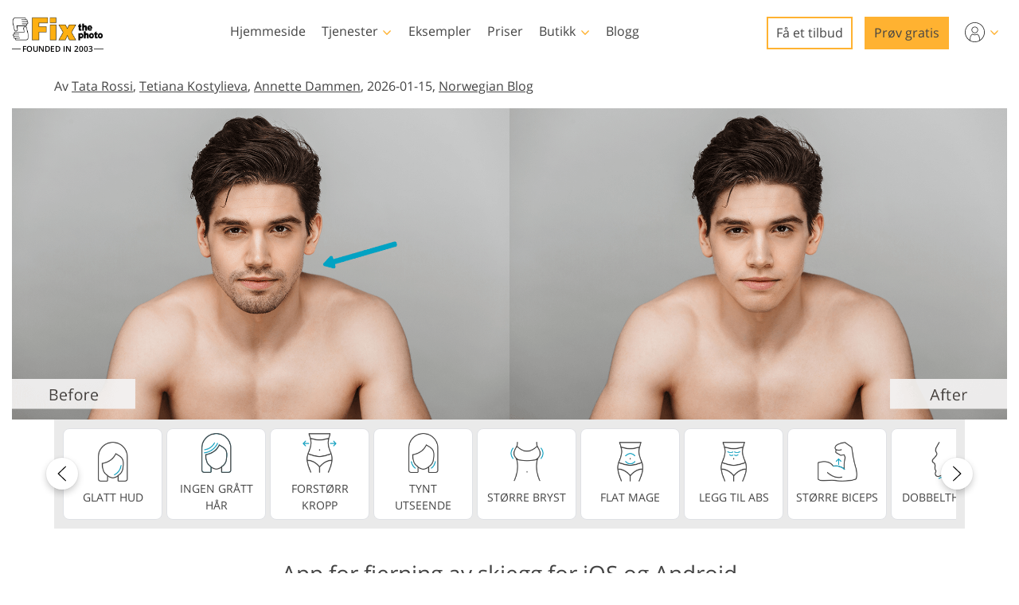

--- FILE ---
content_type: text/html; charset=UTF-8
request_url: https://fixthephoto.com/no/a/beard-removal-app.html
body_size: 52105
content:
<!DOCTYPE html>
<html new-site data-gt="1" class="no" lang="no-NO" dir="ltr" data-use_adsense="false">
<head>
    <base href="https://fixthephoto.com/blog/">
    <script type="text/javascript" charset="UTF-8" src="//geo.cookie-script.com/s/365ea1184c1c9e937debf5302ee2fe5b.js?country=gb&state=ca&region=eu"></script>        
    <!-- Google Tag Manager -->
    <script>(function(w,d,s,l,i){w[l]=w[l]||[];w[l].push({'gtm.start':
            new Date().getTime(),event:'gtm.js'});var f=d.getElementsByTagName(s)[0],
        j=d.createElement(s),dl=l!='dataLayer'?'&l='+l:'';j.async=true;j.src=
        'https://www.googletagmanager.com/gtm.js?id='+i+dl;f.parentNode.insertBefore(j,f);
    })(window,document,'script','dataLayer','GTM-WDN66X');</script>
    <!-- End Google Tag Manager -->
    <meta charset="UTF-8">
    <meta name="viewport" content="width=device-width, initial-scale=1.0, maximum-scale=1.0, user-scalable=no" />
    <meta name="verify-admitad" content="5eb72bbe70" />
    <title>App for fjerning av skjegg for iOS og Android</title>
    <meta name="keywords" content="app for fjerning av skjegg, app for fjerning av skjegg, app for fjerning av skjegg">
    <meta name="description" content="Installer appen for fjerning av skjegg innen FixThePhoto for å gi deg det mest naturlige resultatet.">
    <link rel="apple-touch-icon" sizes="57x57" href="https://fixthephoto.com/apple-icon-57x57.png">
    <link rel="apple-touch-icon" sizes="60x60" href="https://fixthephoto.com/apple-icon-60x60.png">
    <link rel="apple-touch-icon" sizes="72x72" href="https://fixthephoto.com/apple-icon-72x72.png">
    <link rel="apple-touch-icon" sizes="76x76" href="https://fixthephoto.com/apple-icon-76x76.png">
    <link rel="apple-touch-icon" sizes="114x114" href="https://fixthephoto.com/apple-icon-114x114.png">
    <link rel="apple-touch-icon" sizes="120x120" href="https://fixthephoto.com/apple-icon-120x120.png">
    <link rel="apple-touch-icon" sizes="144x144" href="https://fixthephoto.com/apple-icon-144x144.png">
    <link rel="apple-touch-icon" sizes="152x152" href="https://fixthephoto.com/apple-icon-152x152.png">
    <link rel="apple-touch-icon" sizes="180x180" href="https://fixthephoto.com/apple-icon-180x180.png">
    <link rel="icon" type="image/png" sizes="192x192"  href="https://fixthephoto.com/android-icon-192x192.png">
    <link rel="icon" type="image/png" sizes="32x32" href="https://fixthephoto.com/favicon-32x32.png">
    <link rel="icon" type="image/png" sizes="96x96" href="https://fixthephoto.com/favicon-96x96.png">
    <link rel="icon" type="image/png" sizes="16x16" href="https://fixthephoto.com/favicon-16x16.png">
    <meta name="msapplication-TileImage" content="https://fixthephoto.com/ms-icon-144x144.png">
    <link rel="manifest" href="//fixthephoto.com/manifest.json">
    <meta name="msapplication-TileColor" content="#ffffff">
    <meta name="theme-color" content="#ffffff">    <meta property="og:type" content="article" />
    <meta property="og:site_name" content="FixThePhoto.com" />
    <meta property="article:author" content="Tata Rossi FixThePhoto.com" />
    <meta property="og:title" content="App for fjerning av skjegg for iOS og Android"/>
    <meta property="og:image" content="https://img.fixthephoto.com/blog/images/gallery/news_fb__image_22118.png"/>
    <meta property="og:description" content="Installer appen for fjerning av skjegg innen FixThePhoto for å gi deg det mest naturlige resultatet."/>
    <meta property="og:url" content="https://fixthephoto.com/no/a/beard-removal-app.html">
    <meta name="twitter:card" content="summary">
    <meta name="twitter:site" content="@fixthephoto">
    <meta name="twitter:title" content="App for fjerning av skjegg for iOS og Android">
    <meta name="twitter:description" content="Installer appen for fjerning av skjegg innen FixThePhoto for å gi deg det mest naturlige resultatet.">
    <script type="application/ld+json">[{"@context":"https://schema.org","@type":"Organization","name":"FixThePhoto.com","url":"https://fixthephoto.com","logo":{"@type":"ImageObject","url":"https://img.fixthephoto.com/images/fixthephoto-logo-photoretouching.png","caption":"FixThePhoto logo"}},{"@context":"https://schema.org","@type":"WebSite","name":"FixThePhoto.com","url":"https://www.fixthephoto.com"},{"@context":"https://schema.org","@type":"NewsArticle","name":"App for fjerning av skjegg for iOS og Android","headline":"App for fjerning av skjegg for iOS og Android","alternativeHeadline":"App for fjerning av skjegg for iOS og Android","description":"Installer appen for fjerning av skjegg innen FixThePhoto for \u00e5 gi deg det mest naturlige resultatet.","keywords":"[\"app for fjerning av skjegg\", \"app for fjerning av skjegg\", \"app for fjerning av skjegg\"]","datePublished":"2023-08-17 19:19:09","url":"https://fixthephoto.com/no/a/beard-removal-app.html","image":[{"@type":"ImageObject","url":"https://fixthephoto.com/blog/images/gallery/news_fb__image_22118.png","width":1200,"height":630}],"author":{"@type":"Person","name":"Tata Rossi"},"publisher":{"@type":"Organization","name":"FixThePhoto.com","url":"https://www.fixthephoto.com","logo":{"@type":"ImageObject","url":"https://img.fixthephoto.com/images/fixthephoto-logo-photoretouching.png","caption":"FixThePhoto logo"}},"mainEntityOfPage":{"@type":"WebPage","@id":"https://fixthephoto.com/no/a/beard-removal-app.html"}}]</script>    <link rel="canonical" href="https://fixthephoto.com/no/a/beard-removal-app.html"/>
    <link rel="alternate" href="https://fixthephoto.com/id/a/beard-removal-app.html" hreflang="id"/>
<link rel="alternate" href="https://fixthephoto.com/de/a/beard-removal-app.html" hreflang="de"/>
<link rel="alternate" href="https://fixthephoto.com/it/a/beard-removal-app.html" hreflang="it"/>
<link rel="alternate" href="https://fixthephoto.com/pt/a/beard-removal-app.html" hreflang="pt"/>
<link rel="alternate" href="https://fixthephoto.com/es/a/beard-removal-app.html" hreflang="es"/>
<link rel="alternate" href="https://fixthephoto.com/fr/a/beard-removal-app.html" hreflang="fr"/>
<link rel="alternate" href="https://fixthephoto.com/ja/a/beard-removal-app.html" hreflang="ja"/>
<link rel="alternate" href="https://fixthephoto.com/cn/a/beard-removal-app.html" hreflang="zh"/>
<link rel="alternate" href="https://fixthephoto.com/kr/a/beard-removal-app.html" hreflang="ko"/>
<link rel="alternate" href="https://fixthephoto.com/th/a/beard-removal-app.html" hreflang="th"/>
<link rel="alternate" href="https://fixthephoto.com/pl/a/beard-removal-app.html" hreflang="pl"/>
<link rel="alternate" href="https://fixthephoto.com/tr/a/beard-removal-app.html" hreflang="tr"/>
<link rel="alternate" href="https://fixthephoto.com/hu/a/beard-removal-app.html" hreflang="hu"/>
<link rel="alternate" href="https://fixthephoto.com/cs/a/beard-removal-app.html" hreflang="cs"/>
<link rel="alternate" href="https://fixthephoto.com/vi/a/beard-removal-app.html" hreflang="vi"/>
<link rel="alternate" href="https://fixthephoto.com/hi/a/beard-removal-app.html" hreflang="hi"/>
<link rel="alternate" href="https://fixthephoto.com/ro/a/beard-removal-app.html" hreflang="ro"/>
<link rel="alternate" href="https://fixthephoto.com/el/a/beard-removal-app.html" hreflang="el"/>
<link rel="alternate" href="https://fixthephoto.com/nl/a/beard-removal-app.html" hreflang="nl"/>
<link rel="alternate" href="https://fixthephoto.com/dk/a/beard-removal-app.html" hreflang="da-DK"/>
<link rel="alternate" href="https://fixthephoto.com/hr/a/beard-removal-app.html" hreflang="hr-HR"/>
<link rel="alternate" href="https://fixthephoto.com/fi/a/beard-removal-app.html" hreflang="fi-FI"/>
<link rel="alternate" href="https://fixthephoto.com/he/a/beard-removal-app.html" hreflang="he-IL"/>
<link rel="alternate" href="https://fixthephoto.com/no/a/beard-removal-app.html" hreflang="no-NO"/>
<link rel="alternate" href="https://fixthephoto.com/sl/a/beard-removal-app.html" hreflang="sl-SI"/>
<link rel="alternate" href="https://fixthephoto.com/sv/a/beard-removal-app.html" hreflang="sv-SE"/>
<link rel="alternate" href="https://fixthephoto.com/ua/a/beard-removal-app.html" hreflang="uk-UA"/>
<link rel="alternate" href="https://fixthephoto.com/a/beard-removal-app.html" hreflang="en"/>
    
    <style data-template2-builder-css>
        a,body{color:#444}.tm-link-underline,a{text-decoration:underline}.uk-clearfix::after,.uk-container::after,.uk-list>li::after,.uk-modal-body::after,.uk-modal-footer::after,.uk-modal-header::after,.uk-panel::after,.uk-section::after{clear:both}@font-face{font-family:'Open Sans';font-style:normal;font-weight:400;font-display:swap;src:local('Open Sans Regular'),local('OpenSans-Regular'),url(https://fonts.gstatic.com/s/opensans/v17/mem8YaGs126MiZpBA-UFVZ0bf8pkAg.woff2) format('woff2');unicode-range:U+0000-00FF,U+0131,U+0152-0153,U+02BB-02BC,U+02C6,U+02DA,U+02DC,U+2000-206F,U+2074,U+20AC,U+2122,U+2191,U+2193,U+2212,U+2215,U+FEFF,U+FFFD}@font-face{font-family:'Open Sans';font-style:normal;font-weight:600;font-display:swap;src:local('Open Sans SemiBold'),local('OpenSans-SemiBold'),url(https://fonts.gstatic.com/s/opensans/v17/mem5YaGs126MiZpBA-UNirkOUuhpKKSTjw.woff2) format('woff2');unicode-range:U+0000-00FF,U+0131,U+0152-0153,U+02BB-02BC,U+02C6,U+02DA,U+02DC,U+2000-206F,U+2074,U+20AC,U+2122,U+2191,U+2193,U+2212,U+2215,U+FEFF,U+FFFD}@font-face{font-family:'Open Sans';font-style:normal;font-weight:700;font-display:swap;src:local('Open Sans Bold'),local('OpenSans-Bold'),url(https://fonts.gstatic.com/s/opensans/v18/mem5YaGs126MiZpBA-UN7rgOUuhpKKSTjw.woff2) format('woff2');unicode-range:U+0000-00FF,U+0131,U+0152-0153,U+02BB-02BC,U+02C6,U+02DA,U+02DC,U+2000-206F,U+2074,U+20AC,U+2122,U+2191,U+2193,U+2212,U+2215,U+FEFF,U+FFFD}body{background-color:#fff;font-weight:400;font-family:"Open Sans",Arial,sans-serif;font-size:18px;line-height:1.6;margin:0;-webkit-font-smoothing:antialiased;-webkit-text-size-adjust:100%}audio,canvas,iframe,img,svg,video{vertical-align:middle}canvas,img,video{max-width:100%;height:auto;box-sizing:border-box}@supports (display:block){svg{max-width:100%;height:auto;box-sizing:border-box}}svg:not(:root){overflow:hidden}iframe{border:0}address,dl,fieldset,figure,ol,p,pre,ul{margin:0 0 20px}*+address,*+dl,*+fieldset,*+figure,*+ol,*+p,*+pre,*+ul{margin-top:20px}ol,ul{padding-left:30px}ol>li>ol,ol>li>ul,ul>li>ol,ul>li>ul{margin:0}.uk-hr,hr{overflow:visible;text-align:inherit;margin:0 0 20px;border:0;border-top:1px solid #e5e5e5}*+.uk-hr,*+hr{margin-top:20px}::selection{background:#c8c8c8;color:#333;text-shadow:none}details,main{display:block}template{display:none}.tm-main{padding-top:100px}*,:after,:before{-webkit-box-sizing:border-box;-moz-box-sizing:border-box;box-sizing:border-box}a{cursor:pointer}a:focus,a:hover{background-color:#16a1c0;color:#fff}a.tm-link-turquoise{color:#16a1c0}a.tm-link-turquoise:focus,a.tm-link-turquoise:hover{color:#444;background-color:transparent;transition:none}a.uk-link-reset{background-color:transparent!important}a.tm-logo:focus,a.tm-logo:hover{color:#444;background-color:transparent;transition:none}#header .submenu a:hover,#main-menu .shop .tm-submenu-link-shop:hover,#main-menu .shop a:hover,#service-links .service-link:hover{background-color:transparent}@media only screen and (max-width:767px){ol,ul{padding-left:20px}a{color:#16a1c0}a:focus,a:hover{color:#444;background-color:transparent;transition:none}div[data-name=blog-img] img{max-width:100%!important}}@media only screen and (max-width:991px){.tm-main{padding-top:70px}}.tm-overlay-secondary{background-color:rgba(255,180,0,.9)}.tm-padding-small{padding:10px}.tm-padding-xsmall{padding:5px}.tm-text-small{font-size:.75em}.tm-position-xsmall{margin:5px;max-width:calc(100% - (5px * 2))}.tm-text-large{font-size:18px}.tm-text-gray{color:#8D8D8D}.tm-footer{min-height:568px}@media (min-width:960px){.tm-menu-show-on-scroll-up{position:absolute!important}}.tm-line-height-small{line-height:1.2}@media (max-width:959px){.tm-sticky-element.uk-sticky.uk-active{margin-top:55px}}.tm-link-noline,.tm-link-noline a{text-decoration:none}.tm-link-reset,.tm-link-reset a{background-color:transparent!important;color:inherit!important}.uk-link-muted a,a.uk-link-muted{color:#999}.uk-link-muted a:hover,.uk-link-toggle:focus .uk-link-muted,.uk-link-toggle:hover .uk-link-muted,a.uk-link-muted:hover{color:#666}.uk-link-text a,a.uk-link-text{color:inherit}.uk-link-text a:hover,.uk-link-toggle:focus .uk-link-text,.uk-link-toggle:hover .uk-link-text,a.uk-link-text:hover{color:#999}.uk-link-heading a,a.uk-link-heading{color:inherit}.uk-link-heading a:hover,.uk-link-toggle:focus .uk-link-heading,.uk-link-toggle:hover .uk-link-heading,a.uk-link-heading:hover{color:#1e87f0;text-decoration:none}.uk-link-reset a,.uk-link-toggle,a.uk-link-reset{color:inherit!important;text-decoration:none!important}.uk-table caption,.uk-table th{font-size:.875rem;text-align:left;color:#999}.uk-link-toggle:focus{outline:0}.uk-list{padding:0;list-style:none}.uk-list>li::after,.uk-list>li::before{content:"";display:table}.uk-list>li>:last-child{margin-bottom:0}.uk-list ul{margin:0;padding-left:30px;list-style:none}.uk-list>li:nth-child(n+2),.uk-list>li>ul{margin-top:10px}.uk-list-divider>li:nth-child(n+2){margin-top:10px;padding-top:10px;border-top:1px solid #e5e5e5}.uk-list-striped>li{padding:10px}.uk-list-striped>li:nth-of-type(odd){border-top:1px solid #e5e5e5;border-bottom:1px solid #e5e5e5;background:#f8f8f8}.uk-list-striped>li:nth-child(n+2){margin-top:0}.uk-list-bullet>li{position:relative;padding-left:calc(1.5em + 10px)}.uk-list-bullet>li::before{content:"";position:absolute;top:0;left:0;width:1.5em;height:1.5em;background-image:url("data:image/svg+xml;charset=UTF-8,%3Csvg%20width%3D%226%22%20height%3D%226%22%20viewBox%3D%220%200%206%206%22%20xmlns%3D%22http%3A%2F%2Fwww.w3.org%2F2000%2Fsvg%22%3E%0A%20%20%20%20%3Ccircle%20fill%3D%22%23666%22%20cx%3D%223%22%20cy%3D%223%22%20r%3D%223%22%20%2F%3E%0A%3C%2Fsvg%3E");background-repeat:no-repeat;background-position:50% 50%;display:block}.uk-list-large>li:nth-child(n+2),.uk-list-large>li>ul{margin-top:20px}.uk-list-large.uk-list-divider>li:nth-child(n+2){margin-top:20px;padding-top:20px}.uk-list-large.uk-list-striped>li{padding:20px 10px}.uk-list-large.uk-list-striped>li:nth-of-type(odd){border-top:1px solid #e5e5e5;border-bottom:1px solid #e5e5e5}.uk-list-large.uk-list-striped>li:nth-child(n+2){margin-top:0}.uk-table{border-collapse:collapse;border-spacing:0;width:100%;margin-bottom:20px}*+.uk-table{margin-top:20px}.uk-table th{padding:16px 12px;vertical-align:bottom;font-weight:400;text-transform:uppercase}.tm-button,.uk-icon,.uk-select{text-transform:none}.uk-table td{padding:16px 12px;vertical-align:top}.uk-table td>:last-child{margin-bottom:0}.uk-table tfoot{font-size:.875rem}.uk-table-middle,.uk-table-middle td{vertical-align:middle!important}.uk-table-divider>:first-child>tr:not(:first-child),.uk-table-divider>:not(:first-child)>tr,.uk-table-divider>tr:not(:first-child){border-top:1px solid #e5e5e5}.uk-table-striped tbody tr:nth-of-type(odd),.uk-table-striped>tr:nth-of-type(odd){background:#f8f8f8;border-top:1px solid #e5e5e5;border-bottom:1px solid #e5e5e5}.uk-table tbody tr.uk-active,.uk-table-hover tbody tr:hover,.uk-table-hover>tr:hover,.uk-table>tr.uk-active{background:#e8e8e8}.uk-table-small td,.uk-table-small th{padding:10px 12px}.uk-table-large td,.uk-table-large th{padding:22px 12px}.uk-table-justify td:first-child,.uk-table-justify th:first-child{padding-left:0}.uk-table-justify td:last-child,.uk-table-justify th:last-child{padding-right:0}.uk-table-shrink{width:1px}.uk-table-expand{min-width:150px}.uk-table-link{padding:0!important}.uk-table-link>a{display:block;padding:16px 12px}.uk-table-small .uk-table-link>a{padding:10px 12px}@media (max-width:959px){.uk-table-responsive,.uk-table-responsive tbody,.uk-table-responsive td,.uk-table-responsive th,.uk-table-responsive tr{display:block}.uk-table-responsive thead{display:none}.uk-table-responsive td,.uk-table-responsive th{width:auto!important;max-width:none!important;min-width:0!important;overflow:visible!important;white-space:normal!important}.uk-table-responsive .uk-table-link:not(:first-child)>a,.uk-table-responsive td:not(:first-child):not(.uk-table-link),.uk-table-responsive th:not(:first-child):not(.uk-table-link){padding-top:5px!important}.uk-table-responsive .uk-table-link:not(:last-child)>a,.uk-table-responsive td:not(:last-child):not(.uk-table-link),.uk-table-responsive th:not(:last-child):not(.uk-table-link){padding-bottom:5px!important}.uk-table-justify.uk-table-responsive td,.uk-table-justify.uk-table-responsive th{padding-left:0;padding-right:0}}.uk-icon,.uk-input{overflow:visible}.uk-table tbody tr{transition:background-color .1s linear}.uk-icon{margin:0;border:none;border-radius:0;font:inherit;color:inherit;padding:0;background-color:transparent;display:inline-block;fill:currentcolor;line-height:0}button.uk-icon:not(:disabled){cursor:pointer}.uk-icon::-moz-focus-inner{border:0;padding:0}.uk-icon:not(.uk-preserve) [fill*='#']:not(.uk-preserve){fill:currentcolor}.uk-icon:not(.uk-preserve) [stroke*='#']:not(.uk-preserve){stroke:currentcolor}.uk-icon>*{transform:translate(0,0)}.uk-icon-image{width:20px;height:20px;background-position:50% 50%;background-repeat:no-repeat;background-size:contain;vertical-align:middle}.uk-icon-link{color:#999}.uk-icon-link:focus,.uk-icon-link:hover{color:#666;outline:0}.uk-active>.uk-icon-link,.uk-icon-link:active{color:#595959}.uk-icon-button{box-sizing:border-box;width:36px;height:36px;border-radius:500px;background:#f8f8f8;color:#999;vertical-align:middle;display:inline-flex;justify-content:center;align-items:center;transition:.1s ease-in-out;transition-property:color,background-color}.uk-icon-button:focus,.uk-icon-button:hover{background-color:#ebebeb;color:#666;outline:0}.uk-active>.uk-icon-button,.uk-icon-button:active{background-color:#dfdfdf;color:#666}.uk-checkbox,.uk-input,.uk-radio,.uk-select,.uk-textarea{box-sizing:border-box;margin:0;border-radius:0;font:inherit}input[type=submit]{cursor:pointer}.uk-select optgroup{font:inherit;font-weight:700}.uk-textarea{overflow:auto}.uk-input[type=search]::-webkit-search-cancel-button,.uk-input[type=search]::-webkit-search-decoration{-webkit-appearance:none}.uk-input[type=number]::-webkit-inner-spin-button,.uk-input[type=number]::-webkit-outer-spin-button{height:auto}.uk-input::-moz-placeholder,.uk-textarea::-moz-placeholder{opacity:1}.uk-checkbox:not(:disabled),.uk-radio:not(:disabled){cursor:pointer}.uk-fieldset{border:none;margin:0;padding:0}.uk-input,.uk-textarea{-webkit-appearance:none}.uk-input,.uk-select,.uk-textarea{max-width:100%;width:100%;padding:0 10px;background:#fff;color:#666;border:1px solid #e5e5e5;transition:.2s ease-in-out;transition-property:color,background-color,border}.uk-input,.uk-select:not([multiple]):not([size]){height:40px;vertical-align:middle;display:inline-block}.uk-input:not(input),.uk-select:not(select){line-height:38px}.uk-select[multiple],.uk-select[size],.uk-textarea{padding-top:4px;padding-bottom:4px;vertical-align:top}.uk-input:focus,.uk-select:focus,.uk-textarea:focus{outline:0;background-color:#fff;color:#444;border-color:#999}.uk-input:disabled,.uk-select:disabled,.uk-textarea:disabled{background-color:#f8f8f8;color:#999;border-color:#e5e5e5}.uk-input::-ms-input-placeholder{color:#999!important}.uk-input::placeholder{color:#999}.uk-textarea::-ms-input-placeholder{color:#999!important}.uk-textarea::placeholder{color:#999}.uk-form-small{font-size:.875rem}.uk-form-small:not(textarea):not([multiple]):not([size]){height:30px;padding-left:8px;padding-right:8px}.uk-form-small:not(select):not(input):not(textarea){line-height:28px}.uk-form-large{font-size:1.25rem}.uk-form-large:not(textarea):not([multiple]):not([size]){height:55px;padding-left:12px;padding-right:12px}.uk-form-large:not(select):not(input):not(textarea){line-height:53px}.uk-form-danger,.uk-form-danger:focus{color:#f00000;border-color:#f00000}.uk-form-success,.uk-form-success:focus{color:#32d296;border-color:#32d296}.uk-form-blank{background:0 0;border-color:transparent}.uk-input[list],.uk-select:not([multiple]):not([size]){background-position:100% 50%;background-repeat:no-repeat}.uk-form-blank:focus{border-color:#e5e5e5;border-style:dashed}input.uk-form-width-xsmall{width:50px}select.uk-form-width-xsmall{width:75px}.uk-form-width-small{width:130px}.uk-form-width-medium{width:200px}.uk-form-width-large{width:500px}.uk-select:not([multiple]):not([size]){-webkit-appearance:none;-moz-appearance:none;padding-right:20px;background-image:url("data:image/svg+xml;charset=UTF-8,%3Csvg%20width%3D%2224%22%20height%3D%2216%22%20viewBox%3D%220%200%2024%2016%22%20xmlns%3D%22http%3A%2F%2Fwww.w3.org%2F2000%2Fsvg%22%3E%0A%20%20%20%20%3Cpolygon%20fill%3D%22%23666%22%20points%3D%2212%201%209%206%2015%206%22%20%2F%3E%0A%20%20%20%20%3Cpolygon%20fill%3D%22%23666%22%20points%3D%2212%2013%209%208%2015%208%22%20%2F%3E%0A%3C%2Fsvg%3E%0A")}.uk-select:not([multiple]):not([size])::-ms-expand{display:none}.uk-select:not([multiple]):not([size]) option{color:#444}.uk-select:not([multiple]):not([size]):disabled{background-image:url("data:image/svg+xml;charset=UTF-8,%3Csvg%20width%3D%2224%22%20height%3D%2216%22%20viewBox%3D%220%200%2024%2016%22%20xmlns%3D%22http%3A%2F%2Fwww.w3.org%2F2000%2Fsvg%22%3E%0A%20%20%20%20%3Cpolygon%20fill%3D%22%23999%22%20points%3D%2212%201%209%206%2015%206%22%20%2F%3E%0A%20%20%20%20%3Cpolygon%20fill%3D%22%23999%22%20points%3D%2212%2013%209%208%2015%208%22%20%2F%3E%0A%3C%2Fsvg%3E%0A")}.uk-input[list]{padding-right:20px}.uk-input[list]:focus,.uk-input[list]:hover{background-image:url("data:image/svg+xml;charset=UTF-8,%3Csvg%20width%3D%2224%22%20height%3D%2216%22%20viewBox%3D%220%200%2024%2016%22%20xmlns%3D%22http%3A%2F%2Fwww.w3.org%2F2000%2Fsvg%22%3E%0A%20%20%20%20%3Cpolygon%20fill%3D%22%23666%22%20points%3D%2212%2012%208%206%2016%206%22%20%2F%3E%0A%3C%2Fsvg%3E%0A")}.uk-input[list]::-webkit-calendar-picker-indicator{display:none}.uk-checkbox,.uk-form-custom,.uk-radio{display:inline-block;vertical-align:middle}.uk-checkbox,.uk-radio{height:16px;width:16px;overflow:hidden;margin-top:-4px;-webkit-appearance:none;-moz-appearance:none;background-color:transparent;background-repeat:no-repeat;background-position:50% 50%;border:1px solid #ccc;transition:.2s ease-in-out;transition-property:background-color,border}.uk-dotnav>*>*,.uk-radio{border-radius:50%}.uk-checkbox:focus,.uk-radio:focus{outline:0;border-color:#1e87f0}.uk-checkbox:checked,.uk-checkbox:indeterminate,.uk-radio:checked{background-color:#1e87f0;border-color:transparent}.uk-checkbox:checked:focus,.uk-checkbox:indeterminate:focus,.uk-radio:checked:focus{background-color:#0e6dcd}.uk-radio:checked{background-image:url("data:image/svg+xml;charset=UTF-8,%3Csvg%20width%3D%2216%22%20height%3D%2216%22%20viewBox%3D%220%200%2016%2016%22%20xmlns%3D%22http%3A%2F%2Fwww.w3.org%2F2000%2Fsvg%22%3E%0A%20%20%20%20%3Ccircle%20fill%3D%22%23fff%22%20cx%3D%228%22%20cy%3D%228%22%20r%3D%222%22%20%2F%3E%0A%3C%2Fsvg%3E")}.uk-checkbox:checked{background-image:url("data:image/svg+xml;charset=UTF-8,%3Csvg%20width%3D%2214%22%20height%3D%2211%22%20viewBox%3D%220%200%2014%2011%22%20xmlns%3D%22http%3A%2F%2Fwww.w3.org%2F2000%2Fsvg%22%3E%0A%20%20%20%20%3Cpolygon%20fill%3D%22%23fff%22%20points%3D%2212%201%205%207.5%202%205%201%205.5%205%2010%2013%201.5%22%20%2F%3E%0A%3C%2Fsvg%3E%0A")}.uk-checkbox:indeterminate{background-image:url("data:image/svg+xml;charset=UTF-8,%3Csvg%20width%3D%2216%22%20height%3D%2216%22%20viewBox%3D%220%200%2016%2016%22%20xmlns%3D%22http%3A%2F%2Fwww.w3.org%2F2000%2Fsvg%22%3E%0A%20%20%20%20%3Crect%20fill%3D%22%23fff%22%20x%3D%223%22%20y%3D%228%22%20width%3D%2210%22%20height%3D%221%22%20%2F%3E%0A%3C%2Fsvg%3E")}.uk-checkbox:disabled,.uk-radio:disabled{background-color:#f8f8f8;border-color:#e5e5e5}.uk-radio:disabled:checked{background-image:url("data:image/svg+xml;charset=UTF-8,%3Csvg%20width%3D%2216%22%20height%3D%2216%22%20viewBox%3D%220%200%2016%2016%22%20xmlns%3D%22http%3A%2F%2Fwww.w3.org%2F2000%2Fsvg%22%3E%0A%20%20%20%20%3Ccircle%20fill%3D%22%23999%22%20cx%3D%228%22%20cy%3D%228%22%20r%3D%222%22%20%2F%3E%0A%3C%2Fsvg%3E")}.uk-checkbox:disabled:checked{background-image:url("data:image/svg+xml;charset=UTF-8,%3Csvg%20width%3D%2214%22%20height%3D%2211%22%20viewBox%3D%220%200%2014%2011%22%20xmlns%3D%22http%3A%2F%2Fwww.w3.org%2F2000%2Fsvg%22%3E%0A%20%20%20%20%3Cpolygon%20fill%3D%22%23999%22%20points%3D%2212%201%205%207.5%202%205%201%205.5%205%2010%2013%201.5%22%20%2F%3E%0A%3C%2Fsvg%3E%0A")}.uk-checkbox:disabled:indeterminate{background-image:url("data:image/svg+xml;charset=UTF-8,%3Csvg%20width%3D%2216%22%20height%3D%2216%22%20viewBox%3D%220%200%2016%2016%22%20xmlns%3D%22http%3A%2F%2Fwww.w3.org%2F2000%2Fsvg%22%3E%0A%20%20%20%20%3Crect%20fill%3D%22%23999%22%20x%3D%223%22%20y%3D%228%22%20width%3D%2210%22%20height%3D%221%22%20%2F%3E%0A%3C%2Fsvg%3E")}.uk-legend{width:100%;color:inherit;padding:0;font-size:1.5rem;line-height:1.4}.uk-form-custom{position:relative;max-width:100%}.uk-form-custom input[type=file],.uk-form-custom select{position:absolute;top:0;z-index:1;width:100%;height:100%;left:0;-webkit-appearance:none;opacity:0;cursor:pointer}.uk-form-custom input[type=file]{font-size:500px;overflow:hidden}.uk-form-label{color:#333;font-size:.875rem}.uk-form-stacked .uk-form-label{display:block;margin-bottom:5px}@media (max-width:959px){.uk-form-horizontal .uk-form-label{display:block;margin-bottom:5px}}.uk-container>:last-child,.uk-grid>*>:last-child,.uk-section>:last-child{margin-bottom:0}@media (min-width:960px){.uk-form-horizontal .uk-form-label{width:200px;margin-top:7px;float:left}.uk-form-horizontal .uk-form-controls{margin-left:215px}.uk-form-horizontal .uk-form-controls-text{padding-top:7px}}.uk-form-icon{position:absolute;top:0;bottom:0;left:0;width:40px;display:inline-flex;justify-content:center;align-items:center;color:#999}.uk-form-icon:hover{color:#666}.uk-form-icon:not(a):not(button):not(input){pointer-events:none}.uk-form-icon:not(.uk-form-icon-flip)~.uk-input{padding-left:40px!important}.uk-form-icon-flip{right:0;left:auto}.uk-form-icon-flip~.uk-input{padding-right:40px!important}.uk-section{box-sizing:border-box;padding-top:40px;padding-bottom:40px}@media (min-width:960px){.uk-section{padding-top:50px;padding-bottom:50px}}.uk-section::after,.uk-section::before{content:"";display:table}.uk-section-xsmall{padding-top:20px;padding-bottom:20px}.uk-section-small{padding-top:40px;padding-bottom:40px}.uk-section-large{padding-top:70px;padding-bottom:70px}.uk-section-xlarge{padding-top:140px;padding-bottom:140px}.uk-section-default{background:#fff}.uk-section-muted{background:#f8f8f8}.uk-section-primary{background:#1e87f0}.uk-section-secondary{background:#222}@media only screen and (min-width:768px) and (max-width:1366px) and (orientation:portrait){.tm-col-hide-for-vert-devices{display:none}}@media only screen and (min-width:667px) and (max-width:1366px) and (orientation:landscape){.tm-col-hide-for-vert-devices{display:none}}.uk-container::after,.uk-container::before,.uk-modal-body::after,.uk-modal-body::before,.uk-modal-footer::after,.uk-modal-footer::before,.uk-modal-header::after,.uk-modal-header::before{display:table;content:""}.uk-container .uk-container{padding-left:0;padding-right:0}.blogpost_main{width:100%}.uk-container{box-sizing:content-box;max-width:1144px;margin-left:auto;margin-right:auto;padding-left:20px;padding-right:20px}.uk-container-large{max-width:1200px}.uk-container-xsmall,.uk-container.uk-container-xsmall{max-width:750px}.tm-bf-modal img,.uk-container-small,.uk-container.uk-container-small{max-width:900px}.uk-container-large,.uk-container.uk-container-uk-container-large{max-width:1200px}.uk-container-expand{max-width:none}@media (min-width:1025px){.blogpost_main{width:825px;padding-right:20px}}@media (min-width:960px){.uk-section-large{padding-top:140px;padding-bottom:140px}.uk-section-xlarge{padding-top:210px;padding-bottom:210px}.uk-container{padding-left:30px;padding-right:30px}}@media (min-width:640px){.uk-container{padding-left:30px;padding-right:30px}}@media only screen and (min-width:992px){#header .header-container{max-width:100%}}.uk-slider{-webkit-tap-highlight-color:transparent}.uk-slider-container{overflow:hidden}.uk-slider-items{will-change:transform;position:relative;margin:0}.uk-slider-items:not(.uk-grid){display:flex;padding:0;list-style:none;-webkit-touch-callout:none}.uk-slider-items.uk-grid{flex-wrap:nowrap}.uk-slider-items>*{flex:none;position:relative;touch-action:pan-y}.uk-slider-items>:focus{outline:0}.uk-grid>*{margin:0}.uk-grid{display:flex;flex-wrap:wrap;margin:0 0 0 -30px;padding:0;list-style:none}.uk-grid>*{padding-left:30px}*+.uk-grid-margin,.uk-grid+.uk-grid,.uk-grid>.uk-grid-margin{margin-top:30px}@media (min-width:1200px){.uk-grid{margin-left:-40px}.uk-grid>*{padding-left:40px}*+.uk-grid-margin,.uk-grid+.uk-grid,.uk-grid>.uk-grid-margin{margin-top:40px}}.uk-grid-column-xxsmall,.uk-grid-xxsmall{margin-left:-5px}.uk-grid-column-xxsmall>*,.uk-grid-xxsmall>*{padding-left:5px}.uk-grid-column-xsmall,.uk-grid-xsmall{margin-left:-10px}.uk-grid-column-xsmall>*,.uk-grid-xsmall>*{padding-left:10px}.uk-grid-column-small,.uk-grid-small{margin-left:-15px}.uk-grid-column-small>*,.uk-grid-small>*{padding-left:15px}*+.uk-grid-margin-small,.uk-grid+.uk-grid-row-small,.uk-grid+.uk-grid-small,.uk-grid-row-small>.uk-grid-margin,.uk-grid-small>.uk-grid-margin{margin-top:15px}.uk-grid-column-medium,.uk-grid-medium{margin-left:-30px}.uk-grid-column-medium>*,.uk-grid-medium>*{padding-left:30px}*+.uk-grid-margin-medium,.uk-grid+.uk-grid-medium,.uk-grid+.uk-grid-row-medium,.uk-grid-medium>.uk-grid-margin,.uk-grid-row-medium>.uk-grid-margin{margin-top:30px}.uk-grid-column-large,.uk-grid-large{margin-left:-40px}.uk-grid-column-large>*,.uk-grid-large>*{padding-left:40px}*+.uk-grid-margin-large,.uk-grid+.uk-grid-large,.uk-grid+.uk-grid-row-large,.uk-grid-large>.uk-grid-margin,.uk-grid-row-large>.uk-grid-margin{margin-top:40px}@media (min-width:1200px){.uk-grid-column-large,.uk-grid-large{margin-left:-70px}.uk-grid-column-large>*,.uk-grid-large>*{padding-left:70px}*+.uk-grid-margin-large,.uk-grid+.uk-grid-large,.uk-grid+.uk-grid-row-large,.uk-grid-large>.uk-grid-margin,.uk-grid-row-large>.uk-grid-margin{margin-top:70px}}.uk-grid-collapse,.uk-grid-column-collapse{margin-left:0}.uk-grid-collapse>*,.uk-grid-column-collapse>*{padding-left:0}.uk-grid+.uk-grid-collapse,.uk-grid+.uk-grid-row-collapse,.uk-grid-collapse>.uk-grid-margin,.uk-grid-row-collapse>.uk-grid-margin{margin-top:0}.uk-grid-divider>*{position:relative;padding-left:60px}.uk-grid-divider>:not(.uk-first-column)::before{content:"";position:absolute;top:0;bottom:0;border-left:1px solid #e5e5e5;left:30px}.uk-grid-divider.uk-grid-stack>.uk-grid-margin::before{content:"";position:absolute;right:0;border-top:1px solid #e5e5e5;top:-30px;left:60px}.uk-grid-divider{margin-left:-60px}.uk-grid-divider.uk-grid-stack>.uk-grid-margin{margin-top:60px}@media (min-width:1200px){.uk-grid-divider{margin-left:-80px}.uk-grid-divider>*{padding-left:80px}.uk-grid-divider>:not(.uk-first-column)::before{left:40px}.uk-grid-divider.uk-grid-stack>.uk-grid-margin{margin-top:80px}.uk-grid-divider.uk-grid-stack>.uk-grid-margin::before{top:-40px;left:80px}}.tm-footer-grid.uk-grid,.uk-grid-divider.uk-grid-column-small,.uk-grid-divider.uk-grid-small{margin-left:-30px}.uk-grid-divider.uk-grid-column-small>*,.uk-grid-divider.uk-grid-small>*{padding-left:30px}.uk-grid-divider.uk-grid-column-small>:not(.uk-first-column)::before,.uk-grid-divider.uk-grid-small>:not(.uk-first-column)::before{left:15px}.uk-grid-divider.uk-grid-row-small.uk-grid-stack>.uk-grid-margin,.uk-grid-divider.uk-grid-small.uk-grid-stack>.uk-grid-margin{margin-top:30px}.uk-grid-divider.uk-grid-small.uk-grid-stack>.uk-grid-margin::before{top:-15px;left:30px}.uk-grid-divider.uk-grid-row-small.uk-grid-stack>.uk-grid-margin::before{top:-15px}.uk-grid-divider.uk-grid-column-small.uk-grid-stack>.uk-grid-margin::before{left:30px}.uk-grid-divider.uk-grid-column-medium,.uk-grid-divider.uk-grid-medium{margin-left:-60px}.uk-grid-divider.uk-grid-column-medium>*,.uk-grid-divider.uk-grid-medium>*{padding-left:60px}.uk-grid-divider.uk-grid-column-medium>:not(.uk-first-column)::before,.uk-grid-divider.uk-grid-medium>:not(.uk-first-column)::before{left:30px}.uk-grid-divider.uk-grid-medium.uk-grid-stack>.uk-grid-margin,.uk-grid-divider.uk-grid-row-medium.uk-grid-stack>.uk-grid-margin{margin-top:60px}.uk-grid-divider.uk-grid-medium.uk-grid-stack>.uk-grid-margin::before{top:-30px;left:60px}.uk-grid-divider.uk-grid-row-medium.uk-grid-stack>.uk-grid-margin::before{top:-30px}.uk-grid-divider.uk-grid-column-medium.uk-grid-stack>.uk-grid-margin::before{left:60px}.uk-grid-divider.uk-grid-column-large,.uk-grid-divider.uk-grid-large{margin-left:-80px}.uk-grid-divider.uk-grid-column-large>*,.uk-grid-divider.uk-grid-large>*{padding-left:80px}.uk-grid-divider.uk-grid-column-large>:not(.uk-first-column)::before,.uk-grid-divider.uk-grid-large>:not(.uk-first-column)::before{left:40px}.uk-grid-divider.uk-grid-large.uk-grid-stack>.uk-grid-margin,.uk-grid-divider.uk-grid-row-large.uk-grid-stack>.uk-grid-margin{margin-top:80px}.uk-grid-divider.uk-grid-large.uk-grid-stack>.uk-grid-margin::before{top:-40px;left:80px}.uk-grid-divider.uk-grid-row-large.uk-grid-stack>.uk-grid-margin::before{top:-40px}.uk-grid-divider.uk-grid-column-large.uk-grid-stack>.uk-grid-margin::before{left:80px}@media (min-width:1200px){.uk-grid-divider.uk-grid-column-large,.uk-grid-divider.uk-grid-large{margin-left:-140px}.uk-grid-divider.uk-grid-column-large>*,.uk-grid-divider.uk-grid-large>*{padding-left:140px}.uk-grid-divider.uk-grid-column-large>:not(.uk-first-column)::before,.uk-grid-divider.uk-grid-large>:not(.uk-first-column)::before{left:70px}.uk-grid-divider.uk-grid-large.uk-grid-stack>.uk-grid-margin,.uk-grid-divider.uk-grid-row-large.uk-grid-stack>.uk-grid-margin{margin-top:140px}.uk-grid-divider.uk-grid-large.uk-grid-stack>.uk-grid-margin::before{top:-70px;left:140px}.uk-grid-divider.uk-grid-row-large.uk-grid-stack>.uk-grid-margin::before{top:-70px}.uk-grid-divider.uk-grid-column-large.uk-grid-stack>.uk-grid-margin::before{left:140px}}.uk-grid-item-match,.uk-grid-match>*{display:flex;flex-wrap:wrap}.uk-grid-item-match>:not([class*=uk-width]),.uk-grid-match>*>:not([class*=uk-width]){box-sizing:border-box;width:100%;flex:auto}.uk-close{color:#999;transition:.1s ease-in-out;transition-property:color,opacity}.uk-close:focus,.uk-close:hover{color:#666;outline:0}.uk-overlay{padding:30px}.uk-overlay>:last-child{margin-bottom:0}.uk-overlay-default{background:rgba(255,255,255,.8)}.uk-overlay-primary{background:rgba(34,34,34,.8)}.uk-slidenav{padding:5px 10px;color:rgba(102,102,102,.5);transition:color .1s ease-in-out}.uk-slidenav:focus,.uk-slidenav:hover{color:rgba(102,102,102,.9);outline:0}.uk-slidenav:active{color:rgba(102,102,102,.5)}.uk-slidenav-large{padding:10px}.uk-slidenav-container{display:flex}.uk-dotnav{display:flex;flex-wrap:wrap;margin:0 0 0 -12px;padding:0;list-style:none}.uk-dotnav>*{flex:none;padding-left:12px}.uk-dotnav>*>*{display:block;box-sizing:border-box;width:10px;height:10px;background:0 0;text-indent:100%;overflow:hidden;white-space:nowrap;border:1px solid rgba(102,102,102,.4);transition:.2s ease-in-out;transition-property:background-color,border-color}.uk-dotnav>*>:focus,.uk-dotnav>*>:hover{background-color:rgba(102,102,102,.6);outline:0;border-color:transparent}.uk-dotnav>*>:active{background-color:rgba(102,102,102,.2);border-color:transparent}.uk-dotnav>.uk-active>*{background-color:rgba(102,102,102,.6);border-color:transparent}.uk-modal{display:none;position:fixed;top:0;right:0;bottom:0;left:0;z-index:1010;overflow-y:auto;-webkit-overflow-scrolling:touch;padding:15px;background:rgba(0,0,0,.6);opacity:0;transition:opacity .15s linear}.uk-lightbox-page,.uk-modal-page,.uk-progress,.uk-slideshow-items,.uk-slideshow-items>*,.uk-text-truncate{overflow:hidden}@media (min-width:640px){.uk-modal{padding:50px 30px}}@media (min-width:960px){.uk-modal{padding-left:40px;padding-right:40px}}.uk-modal.uk-open{opacity:1}.uk-modal-dialog{position:relative;box-sizing:border-box;margin:0 auto;width:600px;max-width:calc(100% - .01px)!important;background:#fff;opacity:0;transform:translateY(-100px);transition:.3s linear;transition-property:opacity,transform}.uk-open>.uk-modal-dialog{opacity:1;transform:translateY(0)}.uk-modal-container .uk-modal-dialog{width:1200px}.uk-modal-full{padding:0;background:0 0}.uk-modal-body,.uk-padding{padding:30px}.uk-modal-full .uk-modal-dialog{margin:0;width:100%;max-width:100%;transform:translateY(0)}.uk-modal-footer,.uk-modal-header{padding:15px 30px;background:#fff}.uk-modal-header{border-bottom:1px solid #e5e5e5}.uk-modal-footer{border-top:1px solid #e5e5e5}.uk-modal-body>:last-child,.uk-modal-footer>:last-child,.uk-modal-header>:last-child{margin-bottom:0}.uk-modal-title{font-size:2rem;line-height:1.3}[class*=uk-modal-close-]{position:absolute;z-index:1010;top:10px;right:10px;padding:5px}[class*=uk-modal-close-]:first-child+*{margin-top:0}.uk-modal-close-outside{top:0;right:-5px;transform:translate(0,-100%);color:#fff}.uk-modal-close-outside:hover{color:#fff}@media (min-width:960px){.uk-modal-close-outside{right:0;transform:translate(100%,-100%)}}.uk-modal-close-full{top:0;right:0;padding:20px;background:#fff}.uk-lightbox{display:none;position:fixed;top:0;right:0;bottom:0;left:0;z-index:1010;background:#000;opacity:0;transition:opacity .15s linear}.uk-lightbox.uk-open{display:block;opacity:1}.uk-lightbox-items>*{position:absolute;top:0;right:0;bottom:0;left:0;display:none;justify-content:center;align-items:center;color:rgba(255,255,255,.7);will-change:transform,opacity}.uk-lightbox-items>*>*{max-width:100vw;max-height:100vh}.uk-lightbox-items>:focus{outline:0}.uk-lightbox-items>*>:not(iframe){width:auto;height:auto}.uk-lightbox-items>.uk-active{display:flex}.uk-lightbox-toolbar{padding:10px;background:rgba(0,0,0,.3);color:rgba(255,255,255,.7)}.uk-lightbox-toolbar>*{color:rgba(255,255,255,.7)}.uk-lightbox-toolbar-icon{padding:5px;color:rgba(255,255,255,.7)}.uk-lightbox-toolbar-icon:hover{color:#fff}.uk-lightbox-button{box-sizing:border-box;width:50px;height:50px;background:rgba(0,0,0,.3);color:rgba(255,255,255,.7);display:inline-flex;justify-content:center;align-items:center}.uk-lightbox-button:hover{color:#fff}.uk-lightbox-iframe{width:80%;height:80%}.uk-slideshow{-webkit-tap-highlight-color:transparent}.uk-slideshow-items{position:relative;z-index:0;margin:0;padding:0;list-style:none;-webkit-touch-callout:none}*+.uk-progress,.lang{margin-top:20px}.uk-slideshow-items>*{position:absolute;top:0;left:0;right:0;bottom:0;will-change:transform,opacity;touch-action:pan-y}.uk-slideshow-items>:focus{outline:0}.uk-slideshow-items>:not(.uk-active){display:none}.uk-progress{vertical-align:baseline;-webkit-appearance:none;-moz-appearance:none;display:block;width:100%;border:0;background-color:#f8f8f8;margin-bottom:20px;height:15px;border-radius:500px}.uk-progress:indeterminate{color:transparent}.uk-progress::-webkit-progress-bar{background-color:#f8f8f8;border-radius:500px;overflow:hidden}.uk-progress:indeterminate::-moz-progress-bar{width:0}.uk-progress::-webkit-progress-value{background-color:#1e87f0;transition:width .6s ease}.uk-progress::-moz-progress-bar{background-color:#1e87f0}.uk-progress::-ms-fill{background-color:#1e87f0;transition:width .6s ease;border:0}[class*=uk-animation-]{animation-duration:.5s;animation-timing-function:ease-out;animation-fill-mode:both}.uk-animation-fade{animation-name:uk-fade;animation-duration:.8s;animation-timing-function:linear}.uk-animation-scale-up{animation-name:uk-fade-scale-02}.uk-animation-scale-down{animation-name:uk-fade-scale-18}.uk-animation-slide-top{animation-name:uk-fade-top}.uk-animation-slide-bottom{animation-name:uk-fade-bottom}.uk-animation-slide-left{animation-name:uk-fade-left}.uk-animation-slide-right{animation-name:uk-fade-right}.uk-animation-slide-top-small{animation-name:uk-fade-top-small}.uk-animation-slide-bottom-small{animation-name:uk-fade-bottom-small}.uk-animation-slide-left-small{animation-name:uk-fade-left-small}.uk-animation-slide-right-small{animation-name:uk-fade-right-small}.uk-animation-slide-top-medium{animation-name:uk-fade-top-medium}.uk-animation-slide-bottom-medium{animation-name:uk-fade-bottom-medium}.uk-animation-slide-left-medium{animation-name:uk-fade-left-medium}.uk-animation-slide-right-medium{animation-name:uk-fade-right-medium}.uk-animation-kenburns{animation-name:uk-scale-kenburns;animation-duration:15s}.uk-animation-shake{animation-name:uk-shake}.uk-animation-stroke{animation-name:uk-stroke;stroke-dasharray:var(--uk-animation-stroke);animation-duration:2s}.uk-animation-reverse{animation-direction:reverse;animation-timing-function:ease-in}.uk-animation-fast{animation-duration:.1s}.tm-animation-medium{animation-duration:.15s}.uk-animation-toggle:not(:hover):not(:focus) [class*=uk-animation-]{animation-name:none}.uk-animation-toggle{-webkit-tap-highlight-color:transparent}.uk-animation-toggle:focus{outline:0}@keyframes uk-fade{0%{opacity:0}100%{opacity:1}}@keyframes uk-fade-top{0%{opacity:0;transform:translateY(-100%)}100%{opacity:1;transform:translateY(0)}}@keyframes uk-fade-bottom{0%{opacity:0;transform:translateY(100%)}100%{opacity:1;transform:translateY(0)}}@keyframes uk-fade-left{0%{opacity:0;transform:translateX(-100%)}100%{opacity:1;transform:translateX(0)}}@keyframes uk-fade-right{0%{opacity:0;transform:translateX(100%)}100%{opacity:1;transform:translateX(0)}}@keyframes uk-fade-top-small{0%{opacity:0;transform:translateY(-10px)}100%{opacity:1;transform:translateY(0)}}@keyframes uk-fade-bottom-small{0%{opacity:0;transform:translateY(10px)}100%{opacity:1;transform:translateY(0)}}@keyframes uk-fade-left-small{0%{opacity:0;transform:translateX(-10px)}100%{opacity:1;transform:translateX(0)}}@keyframes uk-fade-right-small{0%{opacity:0;transform:translateX(10px)}100%{opacity:1;transform:translateX(0)}}@keyframes uk-fade-top-medium{0%{opacity:0;transform:translateY(-50px)}100%{opacity:1;transform:translateY(0)}}@keyframes uk-fade-bottom-medium{0%{opacity:0;transform:translateY(50px)}100%{opacity:1;transform:translateY(0)}}@keyframes uk-fade-left-medium{0%{opacity:0;transform:translateX(-50px)}100%{opacity:1;transform:translateX(0)}}@keyframes uk-fade-right-medium{0%{opacity:0;transform:translateX(50px)}100%{opacity:1;transform:translateX(0)}}@keyframes uk-fade-scale-02{0%{opacity:0;transform:scale(.2)}100%{opacity:1;transform:scale(1)}}@keyframes uk-fade-scale-18{0%{opacity:0;transform:scale(1.8)}100%{opacity:1;transform:scale(1)}}@keyframes uk-scale-kenburns{0%{transform:scale(1)}100%{transform:scale(1.2)}}@keyframes uk-shake{0%,100%{transform:translateX(0)}10%{transform:translateX(-9px)}20%{transform:translateX(8px)}30%{transform:translateX(-7px)}40%{transform:translateX(6px)}50%{transform:translateX(-5px)}60%{transform:translateX(4px)}70%{transform:translateX(-3px)}80%{transform:translateX(2px)}90%{transform:translateX(-1px)}}@keyframes uk-stroke{0%{stroke-dashoffset:var(--uk-animation-stroke)}100%{stroke-dashoffset:0}}[class*=uk-child-width]>*{box-sizing:border-box;width:100%}.uk-child-width-1-2>*{width:50%}.uk-child-width-1-3>*{width:calc(100% * 1 / 3.001)}.uk-child-width-1-4>*{width:25%}.uk-child-width-1-5>*{width:20%}.uk-child-width-1-6>*{width:calc(100% * 1 / 6.001)}.uk-child-width-auto>*{width:auto}.uk-child-width-30>*{width:30%}.uk-child-width-22>*{width:22%}.uk-child-width-80>*{width:80%}.uk-child-width-expand>:not([class*=uk-width]){flex:1;min-width:1px}@media (min-width:640px){.uk-child-width-1-1\@s>*{width:100%}.uk-child-width-1-2\@s>*{width:50%}.uk-child-width-1-3\@s>*{width:calc(100% * 1 / 3.001)}.uk-child-width-1-4\@s>*{width:25%}.uk-child-width-1-5\@s>*{width:20%}.uk-child-width-1-6\@s>*{width:calc(100% * 1 / 6.001)}.uk-child-width-auto\@s>*{width:auto}.uk-child-width-expand\@s>:not([class*=uk-width]){flex:1;min-width:1px}.uk-child-width-30\@s>*{width:30%}.uk-child-width-22\@s>*{width:22%}.uk-child-width-80\@s>*{width:80%}}@media (min-width:960px){.uk-child-width-1-1\@m>*{width:100%}.uk-child-width-1-2\@m>*{width:50%}.uk-child-width-1-3\@m>*{width:calc(100% * 1 / 3.001)}.uk-child-width-1-4\@m>*{width:25%}.uk-child-width-1-5\@m>*{width:20%}.uk-child-width-1-6\@m>*{width:calc(100% * 1 / 6.001)}.uk-child-width-auto\@m>*{width:auto}.uk-child-width-expand\@m>:not([class*=uk-width]){flex:1;min-width:1px}.uk-child-width-30\@m>*{width:30%}.uk-child-width-22\@m>*{width:22%}.uk-child-width-80\@m>*{width:80%}}@media (min-width:1200px){.uk-child-width-1-1\@l>*{width:100%}.uk-child-width-1-2\@l>*{width:50%}.uk-child-width-1-3\@l>*{width:calc(100% * 1 / 3.001)}.uk-child-width-1-4\@l>*{width:25%}.uk-child-width-1-5\@l>*{width:20%}.uk-child-width-1-6\@l>*{width:calc(100% * 1 / 6.001)}.uk-child-width-auto\@l>*{width:auto}.uk-child-width-expand\@l>:not([class*=uk-width]){flex:1;min-width:1px}.uk-child-width-30\@l>*{width:30%}.uk-child-width-22\@l>*{width:22%}.uk-child-width-80\@l>*{width:80%}}@media (min-width:1600px){.uk-child-width-1-1\@xl>*{width:100%}.uk-child-width-1-2\@xl>*{width:50%}.uk-child-width-1-3\@xl>*{width:calc(100% * 1 / 3.001)}.uk-child-width-1-4\@xl>*{width:25%}.uk-child-width-1-5\@xl>*{width:20%}.uk-child-width-1-6\@xl>*{width:calc(100% * 1 / 6.001)}.uk-child-width-auto\@xl>*{width:auto}.uk-child-width-expand\@xl>:not([class*=uk-width]){flex:1;min-width:1px}.uk-child-width-30\@xl>*{width:30%}.uk-child-width-22\@xl>*{width:22%}.uk-child-width-80\@xl>*{width:80%}}[class*=uk-width]{box-sizing:border-box;width:100%;max-width:100%}.uk-width-1-2{width:50%}.uk-width-1-3{width:calc(100% * 1 / 3.001)}.uk-width-2-3{width:calc(100% * 2 / 3.001)}.uk-width-1-4{width:25%}.uk-width-3-4{width:75%}.uk-width-1-5{width:20%}.uk-width-2-5{width:40%}.uk-width-3-5{width:60%}.uk-width-4-5{width:80%}.uk-width-1-6{width:calc(100% * 1 / 6.001)}.uk-width-5-6{width:calc(100% * 5 / 6.001)}.uk-width-small{width:150px}.uk-width-medium{width:300px}.uk-width-xmedium{width:390px}.uk-width-large{width:450px}.uk-width-xlarge{width:600px}.uk-width-xxlarge{width:750px}.uk-width-auto{width:auto}.uk-width-expand{flex:1;min-width:1px}@media (min-width:640px){.uk-width-1-1\@s{width:100%}.uk-width-1-2\@s{width:50%}.uk-width-1-3\@s{width:calc(100% * 1 / 3.001)}.uk-width-2-3\@s{width:calc(100% * 2 / 3.001)}.uk-width-1-4\@s{width:25%}.uk-width-3-4\@s{width:75%}.uk-width-1-5\@s{width:20%}.uk-width-2-5\@s{width:40%}.uk-width-3-5\@s{width:60%}.uk-width-4-5\@s{width:80%}.uk-width-1-6\@s{width:calc(100% * 1 / 6.001)}.uk-width-5-6\@s{width:calc(100% * 5 / 6.001)}.uk-width-small\@s{width:150px}.uk-width-medium\@s{width:300px}.uk-width-xmedium\@s{width:390px}.uk-width-large\@s{width:450px}.uk-width-xlarge\@s{width:600px}.uk-width-xxlarge\@s{width:750px}.uk-width-auto\@s{width:auto}.uk-width-expand\@s{flex:1;min-width:1px}}@media (min-width:960px){.uk-width-1-1\@m{width:100%}.uk-width-1-2\@m{width:50%}.uk-width-1-3\@m{width:calc(100% * 1 / 3.001)}.uk-width-2-3\@m{width:calc(100% * 2 / 3.001)}.uk-width-1-4\@m{width:25%}.uk-width-3-4\@m{width:75%}.uk-width-1-5\@m{width:20%}.uk-width-2-5\@m{width:40%}.uk-width-3-5\@m{width:60%}.uk-width-4-5\@m{width:80%}.uk-width-1-6\@m{width:calc(100% * 1 / 6.001)}.uk-width-5-6\@m{width:calc(100% * 5 / 6.001)}.uk-width-small\@m{width:150px}.uk-width-medium\@m{width:300px}.uk-width-xmedium\@m{width:380px}.uk-width-large\@m{width:450px}.uk-width-xlarge\@m{width:600px}.uk-width-xxlarge\@m{width:750px}.uk-width-auto\@m{width:auto}.uk-width-expand\@m{flex:1;min-width:1px}}@media (min-width:1200px){.uk-width-1-1\@l{width:100%}.uk-width-1-2\@l{width:50%}.uk-width-1-3\@l{width:calc(100% * 1 / 3.001)}.uk-width-2-3\@l{width:calc(100% * 2 / 3.001)}.uk-width-1-4\@l{width:25%}.uk-width-3-4\@l{width:75%}.uk-width-1-5\@l{width:20%}.uk-width-2-5\@l{width:40%}.uk-width-3-5\@l{width:60%}.uk-width-4-5\@l{width:80%}.uk-width-1-6\@l{width:calc(100% * 1 / 6.001)}.uk-width-5-6\@l{width:calc(100% * 5 / 6.001)}.uk-width-small\@l{width:150px}.uk-width-medium\@l{width:300px}.uk-width-xmedium\@l{width:390px}.uk-width-large\@l{width:450px}.uk-width-xlarge\@l{width:600px}.uk-width-xxlarge\@l{width:750px}.uk-width-auto\@l{width:auto}.uk-width-expand\@l{flex:1;min-width:1px}}@media (min-width:1600px){.uk-width-1-1\@xl{width:100%}.uk-width-1-2\@xl{width:50%}.uk-width-1-3\@xl{width:calc(100% * 1 / 3.001)}.uk-width-2-3\@xl{width:calc(100% * 2 / 3.001)}.uk-width-1-4\@xl{width:25%}.uk-width-3-4\@xl{width:75%}.uk-width-1-5\@xl{width:20%}.uk-width-2-5\@xl{width:40%}.uk-width-3-5\@xl{width:60%}.uk-width-4-5\@xl{width:80%}.uk-width-1-6\@xl{width:calc(100% * 1 / 6.001)}.uk-width-5-6\@xl{width:calc(100% * 5 / 6.001)}.uk-width-small\@xl{width:150px}.uk-width-medium\@xl{width:300px}.uk-width-xmedium\@xl{width:390px}.uk-width-large\@xl{width:450px}.uk-width-xlarge\@xl{width:600px}.uk-width-xxlarge\@xl{width:750px}.uk-width-auto\@xl{width:auto}.uk-width-expand\@xl{flex:1;min-width:1px}}.tm-container-xlarge,.tm-width-xxlarge{max-width:1900px}.tm-container-2000{max-width:2000px}.tm-body-container-1200 .tm-also-like-recent .uk-container,.tm-body-container-1200 .tm-foot-contaner,.tm-body-container-1200 .tm-footer .uk-container,.tm-body-container-1200 .tm-site-generator .uk-container,.tm-body-container-1200 .tm-soc-container{max-width:1200px}.tm-body-container-1300 .tm-also-like-recent .uk-container,.tm-body-container-1300 .tm-foot-contaner,.tm-body-container-1300 .tm-footer .uk-container,.tm-body-container-1300 .tm-site-generator .uk-container,.tm-body-container-1300 .tm-soc-container,.tm-container-large,.tm-width-xlarge{max-width:1300px}.tm-width-large{max-width:1024px}.tm-child-width-small>*{width:110px}.tm-child-width-120>*{width:120px}.tm-child-width-130>*{width:130px}[class*=uk-height]{box-sizing:border-box}.uk-height-1-1{height:100%}.uk-height-viewport{min-height:100vh}.uk-height-small{height:150px}.uk-height-medium{height:300px}.uk-height-large{height:450px}.uk-height-max-small{max-height:150px}.uk-height-max-medium{max-height:300px}.uk-height-max-large{max-height:450px}.uk-text-lead{font-size:1.5rem;line-height:1.5;color:#333}.uk-text-meta,.uk-text-small{font-size:.875rem}.tm-download-modal .uk-text-large,.uk-text-meta{line-height:1.4}.uk-text-meta,.uk-text-meta a{color:#999}.uk-text-meta a:hover{color:#666;text-decoration:none}.tm-text-medium{font-size:1.2rem}.uk-text-large{font-size:1.4rem}.uk-text-light{font-weight:300}.uk-text-normal{font-weight:400}.uk-text-bold{font-weight:700}.uk-text-lighter{font-weight:lighter}.uk-text-bolder{font-weight:bolder}.uk-text-italic{font-style:italic}.uk-text-capitalize{text-transform:capitalize!important}.uk-text-uppercase{text-transform:uppercase!important}.uk-text-lowercase{text-transform:lowercase!important}.uk-text-muted{color:#999!important}.uk-text-emphasis{color:#333!important}.uk-text-primary{color:#16a1c0!important}.uk-text-secondary{color:#222!important}.uk-text-success{color:#32d296!important}.uk-text-warning{color:#faa05a!important}.uk-text-danger{color:#f00000!important}.uk-text-background{-webkit-background-clip:text;-webkit-text-fill-color:transparent;display:inline-block;color:#1e87f0!important}@supports (-webkit-background-clip:text){.uk-text-background{background-color:#1e87f0}}.uk-text-left{text-align:left!important}.uk-text-right{text-align:right!important}.uk-text-center{text-align:center!important}.uk-text-justify{text-align:justify!important}.uk-text-top{vertical-align:top!important}.uk-text-middle{vertical-align:middle!important}.uk-text-bottom{vertical-align:bottom!important}.uk-text-baseline{vertical-align:baseline!important}.uk-text-nowrap{white-space:nowrap}.uk-text-truncate{max-width:100%;text-overflow:ellipsis;white-space:nowrap}td.uk-text-truncate,th.uk-text-truncate{max-width:0}.uk-text-break{overflow-wrap:break-word;word-wrap:break-word}td.uk-text-break,th.uk-text-break{word-break:break-all}.tm-sec-tit.uk-text-normal{font-weight:400}.uk-cover{max-width:none;position:absolute;left:50%;top:50%;transform:translate(-50%,-50%)}iframe.uk-cover{pointer-events:none}.uk-cover-container{overflow:hidden;position:relative}.uk-background-default{background-color:#fff}.uk-background-muted{background-color:#f8f8f8}.uk-background-primary{background-color:#1e87f0}.uk-background-secondary{background-color:#222}.tm-background-dark-gray{background-color:#2d2d2d}.tm-background-dark{background-color:#202020}.tm-background-turquoise{background-color:#92f6ff}.uk-svg,.uk-svg:not(.uk-preserve) [fill*='#']:not(.uk-preserve){fill:currentcolor}.uk-svg:not(.uk-preserve) [stroke*='#']:not(.uk-preserve){stroke:currentcolor}.uk-svg{transform:translate(0,0)}.uk-panel{position:relative;box-sizing:border-box}.uk-panel::after,.uk-panel::before{content:"";display:table}.uk-panel>:last-child{margin-bottom:0}.uk-panel-scrollable{height:170px;padding:10px;border:1px solid #e5e5e5;overflow:auto;-webkit-overflow-scrolling:touch;resize:both}.uk-clearfix::before{content:"";display:table-cell}.uk-clearfix::after{content:"";display:table}.uk-float-left{float:left}.uk-float-right{float:right}[class*=uk-float-]{max-width:100%}.uk-overflow-hidden{overflow:hidden}.uk-overflow-auto{overflow:auto;-webkit-overflow-scrolling:touch}.uk-overflow-auto>:last-child{margin-bottom:0}.uk-resize{resize:both}.uk-resize-vertical{resize:vertical}.uk-display-block{display:block!important}.uk-display-inline{display:inline!important}.uk-display-inline-block{display:inline-block!important}[class*=uk-inline]{display:inline-block;position:relative;max-width:100%;vertical-align:middle;-webkit-backface-visibility:hidden}.uk-inline-clip{overflow:hidden}.uk-preserve-width,.uk-preserve-width canvas,.uk-preserve-width img,.uk-preserve-width svg,.uk-preserve-width video{max-width:none}.uk-responsive-height,.uk-responsive-width{box-sizing:border-box}.uk-responsive-width{max-width:100%!important;height:auto}.uk-responsive-height{max-height:100%;width:auto;max-width:none}.uk-border-circle{border-radius:50%}.uk-border-pill{border-radius:500px}.uk-border-rounded{border-radius:8px}.uk-inline-clip[class*=uk-border-]{-webkit-transform:translateZ(0)}.uk-box-shadow-small{box-shadow:0 2px 8px rgba(0,0,0,.08)}.uk-box-shadow-medium{box-shadow:0 5px 15px rgba(0,0,0,.08)}.uk-box-shadow-large{box-shadow:0 14px 25px rgba(0,0,0,.16)}.uk-box-shadow-xlarge{box-shadow:0 28px 50px rgba(0,0,0,.16)}[class*=uk-box-shadow-hover]{transition:box-shadow .1s ease-in-out}.uk-box-shadow-hover-small:hover{box-shadow:0 2px 8px rgba(0,0,0,.08)}.uk-box-shadow-hover-medium:hover{box-shadow:0 5px 15px rgba(0,0,0,.08)}.uk-box-shadow-hover-large:hover{box-shadow:0 14px 25px rgba(0,0,0,.16)}.uk-box-shadow-hover-xlarge:hover{box-shadow:0 28px 50px rgba(0,0,0,.16)}@supports (filter:blur(0)){.uk-box-shadow-bottom{display:inline-block;position:relative;max-width:100%;vertical-align:middle}.uk-box-shadow-bottom::before{content:'';position:absolute;bottom:-30px;left:0;right:0;height:30px;border-radius:100%;background:#444;filter:blur(20px)}.uk-box-shadow-bottom>*{position:relative}}.uk-dropcap::first-letter,.uk-dropcap>p:first-of-type::first-letter{display:block;margin-right:10px;float:left;font-size:4.5em;line-height:1;margin-bottom:-2px}@-moz-document url-prefix(){.uk-dropcap::first-letter,.uk-dropcap>p:first-of-type::first-letter{margin-top:1.1%}}@supports (-ms-ime-align:auto){.uk-dropcap>p:first-of-type::first-letter{font-size:1em}}.uk-logo{font-size:1.5rem;font-family:-apple-system,BlinkMacSystemFont,"Segoe UI",Roboto,"Helvetica Neue",Arial,"Noto Sans",sans-serif,"Apple Color Emoji","Segoe UI Emoji","Segoe UI Symbol","Noto Color Emoji";color:#666;text-decoration:none}.uk-logo:focus,.uk-logo:hover{color:#666;outline:0;text-decoration:none}.uk-logo-inverse{display:none}.uk-disabled{pointer-events:none}.uk-drag,.uk-drag *{cursor:move}.uk-drag iframe{pointer-events:none}.uk-dragover{box-shadow:0 0 20px rgba(100,100,100,.3)}.uk-blend-multiply{mix-blend-mode:multiply}.uk-blend-screen{mix-blend-mode:screen}.uk-blend-overlay{mix-blend-mode:overlay}.uk-blend-darken{mix-blend-mode:darken}.uk-blend-lighten{mix-blend-mode:lighten}.uk-blend-color-dodge{mix-blend-mode:color-dodge}.uk-blend-color-burn{mix-blend-mode:color-burn}.uk-blend-hard-light{mix-blend-mode:hard-light}.uk-blend-soft-light{mix-blend-mode:soft-light}.uk-blend-difference{mix-blend-mode:difference}.uk-blend-exclusion{mix-blend-mode:exclusion}.uk-blend-hue{mix-blend-mode:hue}.uk-blend-saturation{mix-blend-mode:saturation}.uk-blend-color{mix-blend-mode:color}.uk-blend-luminosity{mix-blend-mode:luminosity}.uk-transform-center{transform:translate(-50%,-50%)}.uk-transform-origin-top-left{transform-origin:0 0}.uk-transform-origin-top-center{transform-origin:50% 0}.uk-transform-origin-top-right{transform-origin:100% 0}.uk-transform-origin-center-left{transform-origin:0 50%}.uk-transform-origin-center-right{transform-origin:100% 50%}.uk-transform-origin-bottom-left{transform-origin:0 100%}.uk-transform-origin-bottom-center{transform-origin:50% 100%}.uk-transform-origin-bottom-right{transform-origin:100% 100%}.uk-flex{display:flex}.uk-flex-inline{display:inline-flex}.uk-flex-inline::after,.uk-flex-inline::before,.uk-flex::after,.uk-flex::before{display:none}.uk-hidden,.uk-hidden-notouch,[hidden]{display:none!important}.uk-flex-left{justify-content:flex-start}.uk-flex-center{justify-content:center}.uk-flex-right{justify-content:flex-end}.uk-flex-between{justify-content:space-between}.uk-flex-around{justify-content:space-around}@media (min-width:640px){.uk-text-left\@s{text-align:left!important}.uk-text-right\@s{text-align:right!important}.uk-text-center\@s{text-align:center!important}.uk-flex-left\@s{justify-content:flex-start}.uk-flex-center\@s{justify-content:center}.uk-flex-right\@s{justify-content:flex-end}.uk-flex-between\@s{justify-content:space-between}.uk-flex-around\@s{justify-content:space-around}}@media (min-width:960px){.uk-text-left\@m{text-align:left!important}.uk-text-right\@m{text-align:right!important}.uk-text-center\@m{text-align:center!important}.uk-flex-left\@m{justify-content:flex-start}.uk-flex-center\@m{justify-content:center}.uk-flex-right\@m{justify-content:flex-end}.uk-flex-between\@m{justify-content:space-between}.uk-flex-around\@m{justify-content:space-around}}@media (min-width:1200px){.uk-text-left\@l{text-align:left!important}.uk-text-right\@l{text-align:right!important}.uk-text-center\@l{text-align:center!important}.uk-flex-left\@l{justify-content:flex-start}.uk-flex-center\@l{justify-content:center}.uk-flex-right\@l{justify-content:flex-end}.uk-flex-between\@l{justify-content:space-between}.uk-flex-around\@l{justify-content:space-around}}@media (min-width:1600px){.uk-text-left\@xl{text-align:left!important}.uk-text-right\@xl{text-align:right!important}.uk-text-center\@xl{text-align:center!important}.uk-flex-left\@xl{justify-content:flex-start}.uk-flex-center\@xl{justify-content:center}.uk-flex-right\@xl{justify-content:flex-end}.uk-flex-between\@xl{justify-content:space-between}.uk-flex-around\@xl{justify-content:space-around}}.uk-flex-stretch{align-items:stretch}.uk-flex-top{align-items:flex-start}.uk-flex-middle{align-items:center}.uk-flex-bottom{align-items:flex-end}.uk-flex-row{flex-direction:row}.uk-flex-row-reverse{flex-direction:row-reverse}.uk-flex-column{flex-direction:column}.uk-flex-column-reverse{flex-direction:column-reverse}.uk-flex-nowrap{flex-wrap:nowrap}.uk-flex-wrap{flex-wrap:wrap}.uk-flex-wrap-reverse{flex-wrap:wrap-reverse}.uk-flex-wrap-stretch{align-content:stretch}.uk-flex-wrap-top{align-content:flex-start}.uk-flex-wrap-middle{align-content:center}.uk-flex-wrap-bottom{align-content:flex-end}.uk-flex-wrap-between{align-content:space-between}.uk-flex-wrap-around{align-content:space-around}.uk-flex-first{order:-1}.uk-flex-last{order:99}@media (min-width:640px){.uk-flex-first\@s{order:-1}.uk-flex-last\@s{order:99}}@media (min-width:960px){.uk-flex-first\@m{order:-1}.uk-flex-last\@m{order:99}}.uk-flex-none{flex:none}.uk-flex-auto{flex:auto}.uk-flex-1{flex:1}.uk-margin{margin-bottom:20px}*+.uk-margin,.uk-margin-top{margin-top:20px!important}.uk-margin-bottom{margin-bottom:20px!important}.uk-margin-left{margin-left:20px!important}.uk-margin-right{margin-right:20px!important}.uk-margin-small{margin-bottom:10px}*+.uk-margin-small,.uk-margin-small-top{margin-top:10px!important}.uk-margin-small-bottom{margin-bottom:10px!important}.uk-margin-small-left{margin-left:10px!important}.uk-margin-small-right{margin-right:10px!important}.uk-margin-xsmall{margin-bottom:5px}*+.uk-margin-xsmall{margin-top:5px!important}.uk-margin-lsmall{margin-bottom:15px}*+.uk-margin-lsmall{margin-top:15px!important}.uk-margin-xmedium{margin-bottom:25px}*+.uk-margin-xmedium{margin-top:25px!important}.uk-margin-lmedium{margin-bottom:35px}*+.uk-margin-lmedium,.uk-margin-lmedium-top{margin-top:35px!important}.uk-margin-lmedium-bottom{margin-bottom:35px!important}.uk-margin-medium{margin-bottom:30px}*+.uk-margin-medium,.uk-margin-medium-top{margin-top:30px!important}.uk-margin-medium-bottom{margin-bottom:30px!important}.uk-margin-medium-left{margin-left:30px!important}.uk-margin-medium-right{margin-right:30px!important}.uk-margin-large{margin-bottom:50px}*+.uk-margin-large,.uk-margin-large-top{margin-top:50px!important}.uk-margin-large-bottom{margin-bottom:50px!important}.uk-margin-large-left{margin-left:50px!important}.uk-margin-large-right{margin-right:50px!important}@media (min-width:1200px){.uk-flex-first\@l{order:-1}.uk-flex-last\@l{order:99}.uk-margin-large{margin-bottom:70px}*+.uk-margin-large,.uk-margin-large-top{margin-top:70px!important}.uk-margin-large-bottom{margin-bottom:70px!important}.uk-margin-large-left{margin-left:70px!important}.uk-margin-large-right{margin-right:70px!important}}.uk-margin-xlarge{margin-bottom:70px}*+.uk-margin-xlarge,.uk-margin-xlarge-top{margin-top:70px!important}.uk-margin-xlarge-bottom{margin-bottom:70px!important}.uk-margin-xlarge-left{margin-left:70px!important}.uk-margin-xlarge-right{margin-right:70px!important}@media (min-width:1200px){.uk-margin-xlarge{margin-bottom:140px}*+.uk-margin-xlarge,.uk-margin-xlarge-top{margin-top:140px!important}.uk-margin-xlarge-bottom{margin-bottom:140px!important}.uk-margin-xlarge-left{margin-left:140px!important}.uk-margin-xlarge-right{margin-right:140px!important}.uk-margin-auto-left\@l,.uk-margin-auto\@l{margin-left:auto!important}.uk-margin-auto-right\@l,.uk-margin-auto\@l{margin-right:auto!important}}.uk-margin-auto-top,.uk-margin-auto-vertical{margin-top:auto!important}.uk-margin-auto-bottom,.uk-margin-auto-vertical{margin-bottom:auto!important}.uk-margin-auto,.uk-margin-auto-left{margin-left:auto!important}.uk-margin-auto,.uk-margin-auto-right{margin-right:auto!important}.uk-margin-remove-bottom,.uk-margin-remove-last-child>:last-child,.uk-margin-remove-vertical{margin-bottom:0!important}@media (min-width:640px){.uk-margin-auto-left\@s,.uk-margin-auto\@s{margin-left:auto!important}.uk-margin-auto-right\@s,.uk-margin-auto\@s{margin-right:auto!important}.uk-hidden\@s{display:none!important}}@media (min-width:960px){.uk-margin-auto-left\@m,.uk-margin-auto\@m{margin-left:auto!important}.uk-margin-auto-right\@m,.uk-margin-auto\@m{margin-right:auto!important}.uk-hidden\@m{display:none!important}}@media (min-width:1600px){.uk-flex-first\@xl{order:-1}.uk-flex-last\@xl{order:99}.uk-margin-auto-left\@xl,.uk-margin-auto\@xl{margin-left:auto!important}.uk-margin-auto-right\@xl,.uk-margin-auto\@xl{margin-right:auto!important}.uk-margin-remove-left\@xl{margin-left:0!important}.uk-margin-remove-right\@xl{margin-right:0!important}}.uk-margin-remove{margin:0!important}.uk-margin-remove-top{margin-top:0!important}.uk-margin-remove-left{margin-left:0!important}.uk-margin-remove-right{margin-right:0!important}.uk-margin-remove-adjacent+*,.uk-margin-remove-first-child>:first-child,.uk-margin-remove-vertical{margin-top:0!important}@media only screen and (min-width:640px){.uk-margin-top\@s{margin-top:20px!important}.uk-margin-small-top\@s{margin-top:10px!important}.uk-margin-bottom\@s{margin-bottom:20px!important}.uk-margin-remove-top\@s{margin-top:0!important}.uk-margin-remove-bottom\@s{margin-bottom:0!important}.uk-margin\@s{margin-bottom:20px}*+.uk-margin\@s{margin-top:20px!important}.uk-margin-small\@s{margin-bottom:10px}*+.uk-margin-small\@s{margin-top:10px!important}.uk-margin-medium\@s{margin-bottom:30px}*+.uk-margin-medium\@s{margin-top:30px!important}.uk-margin-large\@s{margin-bottom:50px}*+.uk-margin-large\@s{margin-top:50px!important}.uk-margin-xlarge\@s{margin-bottom:70px}*+.uk-margin-xlarge\@s{margin-top:70px!important}}@media only screen and (min-width:960px){.uk-margin-top\@m{margin-top:20px!important}.uk-margin-small-top\@m{margin-top:10px!important}.uk-margin-bottom\@m{margin-bottom:20px!important}.uk-margin-remove-top\@m{margin-top:0!important}.uk-margin-remove-bottom\@m{margin-bottom:0!important}.uk-margin\@m{margin-bottom:20px}*+.uk-margin\@m{margin-top:20px!important}.uk-margin-small\@m{margin-bottom:10px}*+.uk-margin-small\@m{margin-top:10px!important}.uk-margin-medium\@m{margin-bottom:30px}*+.uk-margin-medium\@m{margin-top:30px!important}.uk-margin-large\@m{margin-bottom:50px}*+.uk-margin-large\@m{margin-top:50px!important}.uk-margin-xlarge\@m{margin-bottom:70px}*+.uk-margin-xlarge\@m{margin-top:70px!important}}@media only screen and (min-width:1200px){.uk-margin-top\@l{margin-top:20px!important}.uk-margin-small-top\@l{margin-top:10px!important}.uk-margin-bottom\@l{margin-bottom:20px!important}.uk-margin-remove-top\@l{margin-top:0!important}.uk-margin-remove-bottom\@l{margin-bottom:0!important}.uk-margin\@l{margin-bottom:20px}*+.uk-margin\@l{margin-top:20px!important}.uk-margin-small\@l{margin-bottom:10px}*+.uk-margin-small\@l{margin-top:10px!important}.uk-margin-medium\@l{margin-bottom:30px}*+.uk-margin-medium\@l{margin-top:30px!important}*+.uk-margin-large\@l,*+.uk-margin-xlarge\@l{margin-top:50px!important}.uk-margin-large\@l{margin-bottom:50px}.uk-margin-xlarge\@l{margin-bottom:70px}}.uk-padding-small{padding:15px}.uk-padding-large{padding:40px}.uk-padding-remove{padding:0!important}.uk-padding-remove-top{padding-top:0!important}.uk-padding-remove-bottom{padding-bottom:0!important}.uk-padding-remove-left{padding-left:0!important}.uk-padding-remove-right{padding-right:0!important}.uk-padding-remove-vertical{padding-top:0!important;padding-bottom:0!important}.uk-padding-remove-horizontal{padding-left:0!important;padding-right:0!important}[class*=uk-position-top],[class*=uk-position-bottom],[class*=uk-position-left],[class*=uk-position-right],[class*=uk-position-center]{position:absolute!important}.uk-position-top{top:0;left:0;right:0}.uk-position-bottom{bottom:0;left:0;right:0}.uk-position-left{top:0;bottom:0;left:0}.uk-position-right{top:0;bottom:0;right:0}.uk-position-top-left{top:0;left:0}.uk-position-top-right{top:0;right:0}.uk-position-bottom-left{bottom:0;left:0}.uk-position-bottom-right{bottom:0;right:0}.uk-position-center{top:50%;left:50%;transform:translate(-50%,-50%);width:max-content;max-width:100%;box-sizing:border-box}[class*=uk-position-center-left],[class*=uk-position-center-right]{top:50%;transform:translateY(-50%)}.uk-position-center-left{left:0}.uk-position-center-right{right:0}.uk-position-center-left-out{right:100%;width:max-content}.uk-position-center-right-out{left:100%;width:max-content}.uk-position-bottom-center,.uk-position-top-center{left:50%;transform:translateX(-50%);width:max-content;max-width:100%;box-sizing:border-box}.uk-position-top-center{top:0}.uk-position-bottom-center{bottom:0}.uk-position-cover{position:absolute;top:0;bottom:0;left:0;right:0}.uk-position-relative{position:relative!important}.uk-position-absolute{position:absolute!important}.uk-position-fixed{position:fixed!important}.uk-position-z-index{z-index:1}.uk-position-small{max-width:calc(100% - (15px * 2));margin:15px}.uk-position-large,.uk-position-medium{max-width:calc(100% - (30px * 2));margin:30px}.uk-position-small.uk-position-center{transform:translate(-50%,-50%) translate(-15px,-15px)}.uk-position-small[class*=uk-position-center-left],.uk-position-small[class*=uk-position-center-right]{transform:translateY(-50%) translateY(-15px)}.uk-position-small.uk-position-bottom-center,.uk-position-small.uk-position-top-center{transform:translateX(-50%) translateX(-15px)}.uk-position-medium.uk-position-center{transform:translate(-50%,-50%) translate(-30px,-30px)}.uk-position-medium[class*=uk-position-center-left],.uk-position-medium[class*=uk-position-center-right]{transform:translateY(-50%) translateY(-30px)}.uk-position-medium.uk-position-bottom-center,.uk-position-medium.uk-position-top-center{transform:translateX(-50%) translateX(-30px)}.uk-position-large.uk-position-center{transform:translate(-50%,-50%) translate(-30px,-30px)}.uk-position-large[class*=uk-position-center-left],.uk-position-large[class*=uk-position-center-right]{transform:translateY(-50%) translateY(-30px)}.uk-position-large.uk-position-bottom-center,.uk-position-large.uk-position-top-center{transform:translateX(-50%) translateX(-30px)}@media (min-width:1200px){.uk-position-large{max-width:calc(100% - (50px * 2));margin:50px}.uk-position-large.uk-position-center{transform:translate(-50%,-50%) translate(-50px,-50px)}.uk-position-large[class*=uk-position-center-left],.uk-position-large[class*=uk-position-center-right]{transform:translateY(-50%) translateY(-50px)}.uk-position-large.uk-position-bottom-center,.uk-position-large.uk-position-top-center{transform:translateX(-50%) translateX(-50px)}.uk-hidden\@l{display:none!important}}.uk-transition-toggle{-webkit-tap-highlight-color:transparent}.uk-transition-toggle:focus{outline:0}.uk-transition-fade,[class*=uk-transition-scale],[class*=uk-transition-slide]{transition:.3s ease-out;transition-property:opacity,transform,filter;opacity:0}.uk-transition-active.uk-active .uk-transition-fade,.uk-transition-toggle:focus .uk-transition-fade,.uk-transition-toggle:hover .uk-transition-fade{opacity:1}.uk-transition-scale-up{transform:scale(1,1)}.uk-transition-scale-down{transform:scale(1.1,1.1)}.uk-transition-active.uk-active .uk-transition-scale-up,.uk-transition-toggle:focus .uk-transition-scale-up,.uk-transition-toggle:hover .uk-transition-scale-up{opacity:1;transform:scale(1.1,1.1)}.uk-transition-active.uk-active .uk-transition-scale-down,.uk-transition-toggle:focus .uk-transition-scale-down,.uk-transition-toggle:hover .uk-transition-scale-down{opacity:1;transform:scale(1,1)}.uk-transition-slide-top{transform:translateY(-100%)}.uk-transition-slide-bottom{transform:translateY(100%)}.uk-transition-slide-left{transform:translateX(-100%)}.uk-transition-slide-right{transform:translateX(100%)}.uk-transition-slide-top-small{transform:translateY(-10px)}.uk-transition-slide-bottom-small{transform:translateY(10px)}.uk-transition-slide-left-small{transform:translateX(-10px)}.uk-transition-slide-right-small{transform:translateX(10px)}.uk-transition-slide-top-medium{transform:translateY(-50px)}.uk-transition-slide-bottom-medium{transform:translateY(50px)}.uk-transition-slide-left-medium{transform:translateX(-50px)}.uk-transition-slide-right-medium{transform:translateX(50px)}.uk-transition-active.uk-active [class*=uk-transition-slide],.uk-transition-toggle:focus [class*=uk-transition-slide],.uk-transition-toggle:hover [class*=uk-transition-slide]{opacity:1;transform:translate(0,0)}.uk-transition-opaque{opacity:1}.uk-transition-slow{transition-duration:.7s}.contents_area,.header,.header-container,.mobile-header{transition:padding ease .3s}@media (min-width:1600px){.uk-hidden\@xl{display:none!important}}@media (max-width:639px){.uk-visible\@s{display:none!important}}@media (max-width:959px){.uk-visible\@m{display:none!important}}@media (max-width:1199px){.uk-visible\@l{display:none!important}}@media (max-width:1599px){.uk-visible\@xl{display:none!important}}.uk-invisible{visibility:hidden!important}.uk-visible-toggle:not(:hover):not(:focus) .uk-hidden-hover:not(:focus-within){position:absolute!important;width:0!important;height:0!important;padding:0!important;margin:0!important;overflow:hidden!important}.uk-visible-toggle:not(:hover):not(:focus) .uk-invisible-hover:not(:focus-within){opacity:0!important}.uk-visible-toggle{-webkit-tap-highlight-color:transparent}.uk-visible-toggle:focus{outline:0}@media (pointer:coarse){.uk-hidden-touch{display:none!important}.uk-hidden-notouch{display:block!important}}.header-container{padding-top:10px;padding-bottom:10px;height:63px}.header{margin:0;position:fixed;left:0;right:0;top:0;background:#fff;max-width:100%;z-index:1002}.header li,.header ul{background:0 0}.header li:before,.header ul:before{display:none}.header a{text-decoration:none}.header .submenu li{padding:0;border-top:1px solid #ddd}.header .submenu li:first-child{border-top:0}.header .submenu a{display:block;text-align:center;padding:5px 0;font-size:14px;font-weight:400;color:#4c4c4c}.tm-modal-small-tit,.tm-modal-top-tit{font-weight:600;color:#444;line-height:1.2em}.header .submenu a:hover{text-decoration:underline}.header.animate-hide,.mobile-header.animate-hide{-webkit-transform:translate(0,-100%);-ms-transform:translate(0,-100%);transform:translate(0,-100%)}.logo_img{height:43px;width:auto}.header-container,.logo_img,.logo_img_tit{transition:.2s ease-in-out;transition-property:height,opacity}.tm-logo-link{position:relative;z-index:1}.logo_img_tit{font-size:10px;line-height:1em;text-align:center;margin-top:5px;font-weight:600;color:#000;display:block}.logo_img_tit>*{position:relative;overflow:hidden;display:block}.logo_img_tit>:after,.logo_img_tit>:before{content:"";position:absolute;top:50%;width:2000px;border-bottom:1px solid #444}.logo_img_tit>:after{left:78%;margin-left:0}.logo_img_tit>:before{right:78%;margin-right:0}.show-menu-btn{height:50px;width:85px;line-height:50px;padding:0 20px;cursor:pointer;background:url([data-uri]) 50% no-repeat;background-size:25px}.mobile-submenu,.tm-main-menu-user-item ul,.tm-mob-serv-menu{padding-left:0;list-style:none}.tm-main-menu-user-item{align-items:center}.tm-main-menu-user-item .main-menu-opener{width:48px}.tm-video-menu{padding:10px;max-width:601px}.tm-video-menu:before{right:331px}.tm-video-menu a img{min-width:100%}.tm-video-menu a:hover{background:#f3b836}.tm-video-menu .uk-grid{margin-left:-10px}.tm-video-menu .uk-grid>*{padding-left:10px}.tm-video-menu .uk-grid>.uk-grid-margin{margin-top:10px}.tm-video-menu .thumbnail{min-width:186px;min-height:125px}.tm-main-menu{padding:0;list-style:none;margin:0;display:flex;flex-direction:row;position:relative;text-align:right}.tm-main-menu .my-account-link{font-size:14px}.tm-main-menu .main-menu-opener{padding-right:23px;background:url(/images/arrow-down.svg) 98% 54% no-repeat;background-size:15px}.tm-main-menu .main-menu-item:hover .mega-menu,.tm-main-menu .main-menu-item:hover .submenu{opacity:1;pointer-events:auto;visibility:visible;-webkit-transform:translateX(0) translateY(-3px) scale(1);-ms-transform:translateX(0) translateY(-3px) scale(1);transform:translateX(0) translateY(-3px) scale(1);z-index:1}.tm-main-menu .main-menu-item>a{color:#444;font-size:18px;line-height:37px;display:flex;justify-content:center;align-items:center;transition:.1s ease-in-out;position:relative;padding:0 15px}.tm-main-menu .main-menu-item>a:not(.tm-button).current,.tm-main-menu .main-menu-item>a:not(.tm-button):focus,.tm-main-menu .main-menu-item>a:not(.tm-button):hover{background-color:transparent}.tm-main-menu .main-menu-item:not(.tm-main-menu-user-item)>a.current,.tm-main-menu .main-menu-item:not(.tm-main-menu-user-item)>a:focus,.tm-main-menu .main-menu-item:not(.tm-main-menu-user-item)>a:hover{outline:0}.tm-main-menu .main-menu-item:not(.tm-main-menu-user-item)>a.current:before,.tm-main-menu .main-menu-item:not(.tm-main-menu-user-item)>a:focus:before,.tm-main-menu .main-menu-item:not(.tm-main-menu-user-item)>a:hover:before{right:15px}.tm-main-menu .main-menu-item:not(.tm-main-menu-user-item)>a:before{content:'';display:block;position:absolute;left:15px;right:calc(102% - 15px);bottom:0;height:2px;background-color:#ffb231;-webkit-transition:.3s ease-in-out;transition:.3s ease-in-out;-webkit-transition-property:right;transition-property:right}.tm-main-menu .main-menu-item:last-child a:focus:before,.tm-main-menu .main-menu-item:last-child a:hover:before{right:0}.tm-main-menu .caption,.tm-main-menu .shop a{font-size:14px}.tm-main-menu .block-title,.tm-main-menu .services .view_more{font-size:20px}.tm-main-menu .services .view_more{line-height:1.2em}.tm-main-menu .thumbnail{line-height:20px;border:1px solid #ddd;transition:all .2s ease-in-out;margin-bottom:0;padding:0}.tm-main-menu .thumb-image{background:url(/images/fix-the-photo-top-sprite.jpg) no-repeat;background-size:408%;padding-bottom:54%}.tm-main-menu .image__1_2{background-position:33.3% 0}.tm-main-menu .image__1_3{background-position:66.6% 0}.tm-main-menu .image__1_4{background-position:100% 0}.tm-main-menu .image__2_1{background-position:0 50%}.tm-main-menu .image__2_2{background-position:33.3% 50%}.tm-main-menu .image__2_3{background-position:66.6% 50%}.tm-main-menu .image__2_4{background-position:100% 50%}.tm-main-menu .image__3_1{background-position:0 100%}.tm-main-menu .image__3_2{background-position:33.3% 100%}.tm-main-menu .image__3_3{background-position:66.6% 100%}.tm-main-menu .image__3_4{background-position:100% 100%}html[dir=rtl] .tm-main-menu .services,html[dir=rtl] .tm-main-menu .shop,html[dir=rtl] .tm-main-menu .submenu{left:0;right:inherit}html[dir=rtl] .my-account-submenu .submenu{padding:0}@media only screen and (max-width:960px){html[dir=rtl] .mobile-header{right:30px;left:0}html[dir=rtl] .mobile-submenu,html[dir=rtl] .tm-main-menu,html[dir=rtl] .tm-mob-serv-menu{padding-right:0}}@media only screen and (max-width:767px){html[dir=rtl] .mobile-header{right:15px;left:0}}@media only screen and (min-width:961px){.tm-main-menu .shop .tm-submenu-link-shop:hover,.tm-main-menu .shop a:hover,.tm-mob-serv-menu .service-link:hover{text-decoration:underline}.down .header{border-bottom:0 solid rgba(0,0,0,.08);-webkit-box-shadow:0 0 3px 3px rgba(0,0,0,.12);-moz-box-shadow:0 0 3px 3px rgba(0,0,0,.12);box-shadow:0 0 3px 3px rgba(0,0,0,.12)}.down .logo_img{height:32px;width:auto}.down .header-container{height:50px;padding-top:0;padding-bottom:0}.down .logo_img_tit{height:0;opacity:0;margin:0}.d-show{display:block!important}.tm-main-menu .mega-menu,.tm-main-menu .submenu{position:relative;margin-left:3px;margin-right:3px;display:block;pointer-events:none;opacity:0;-webkit-transform:translateX(-50%) translateY(-3px) scale(.97);-ms-transform:translateX(-50%) translateY(-3px) scale(.97);transform:translateX(-50%) translateY(-3px) scale(.97);transition:all ease .2s}.tm-main-menu .mega-menu:after,.tm-main-menu .submenu:after{position:absolute;left:0;right:0;bottom:100%;height:10px;content:""}.tm-main-menu .mega-menu.d-show,.tm-main-menu .submenu.d-show{opacity:1;pointer-events:auto;visibility:visible;-webkit-transform:translateX(-50%) translateY(-3px) scale(1);-ms-transform:translateX(-50%) translateY(-3px) scale(1);transform:translateX(-50%) translateY(-3px) scale(1)}.tm-main-menu .services,.tm-main-menu .shop,.tm-main-menu .submenu{position:absolute;top:51px;left:50%;transform:translateX(-50%)!important;-webkit-transform:translateX(-50%)!important;-ms-transform:translateX(-50%)!important;margin-top:0;background-color:#ededeb;z-index:1}.tm-main-menu .tm-main-menu-user-item .submenu{left:initial;right:0;transform:translateX(0)!important;-webkit-transform:translateX(0)!important}.tm-main-menu .shop{padding:6px .3% 0;width:589px}.tm-main-menu .shop .tm-submenu-link-shop,.tm-main-menu .shop a{font-size:14px;color:#333;display:block;padding:4px 15px;line-height:20px;cursor:pointer}.tm-main-menu .shop .span3_{text-align:center;width:32.3%;margin:0 .5% 8px}.tm-main-menu .shop.col-4{width:850px}.tm-main-menu .shop.col-4 .span3_{width:24%}.tm-main-menu .shop ul{margin-top:10px;margin-bottom:10px;text-align:left;padding-left:0;list-style:none}.tm-main-menu .shop li{padding:0}.tm-main-menu .shop .span3_ .block-title:before{background:url(/images/fixthephoto-shop-sprite.png) 0 50% no-repeat;background-size:auto 100%}.tm-main-menu .shop .span3_:nth-child(2) .block-title:before{background-position:34% 50%}.tm-main-menu .shop .span3_:nth-child(3) .block-title:before{width:37px;background-position:67% 50%}.tm-main-menu .shop .span3_:nth-child(4) .block-title:before{background-position:101% 50%}.tm-main-menu .services .tm-submenu-link:hover,.tm-main-menu .services .tm-submenu-link:hover .caption,.tm-main-menu .services .view_more:hover,.tm-main-menu .services a:hover,.tm-main-menu .services a:hover .caption{background:#f3b836}.tm-main-menu .services{padding:6px 3px 0;width:788px}.tm-main-menu .services.tm-video-menu{padding:10px}.tm-main-menu .services::before{right:434px}.tm-main-menu .services .span3_{text-align:center;width:24%;margin-left:.5%;margin-right:.5%;margin-bottom:8px}.tm-main-menu .services .tm-submenu-link,.tm-main-menu .services a{-webkit-transition:all .2s ease;-o-transition:all .2s ease;transition:all .2s ease;display:block;cursor:pointer}.tm-main-menu .services .tm-submenu-link .thumbnail,.tm-main-menu .services a .thumbnail{min-width:186px;min-height:125px}.tm-main-menu .services .view_more{padding:21% 10px;font-size:20px;line-height:23px;color:#474747;-webkit-transition:all .2s ease;-o-transition:all .2s ease;transition:all .2s ease}.tm-main-menu .services .view_more+.caption{display:none}.tm-main-menu .services .nohover{background:#fff}.tm-main-menu .submenu{width:105px}.tm-main-menu .caption{margin:0;font-size:14px;text-align:center;padding:0;color:#333;background:#ededeb;height:2.4em;transition:all .2s ease;line-height:1.2;align-items:center;justify-content:center;display:flex}.tm-main-menu .block-title{position:relative;font-size:20px;line-height:59px;padding:0 0 0 55px;color:#635e5e;border-bottom:2px solid #fff;margin:0 5px 6px;text-align:left;transition:border .2s ease-in-out}.tm-main-menu .block-title::before{position:absolute;content:"";left:0;top:8px;width:40px;height:40px}.tm-main-menu .row_{font-size:0}.tm-main-menu .span3_{display:inline-block;vertical-align:top;font-size:16px}.tm-mob-serv-menu{position:absolute;right:0;top:0;list-style-type:none;padding:10px 0;margin:0;transition:all ease .3s}.tm-mob-serv-menu .service-links-item{display:inline-block;padding:0;margin:0 3px}.tm-mob-serv-menu .service-link{color:#635e5e;font-size:15px;cursor:pointer;transition:all ease .3s}.tm-mob-serv-menu .service-link.active{background:0 0}.tm-mob-serv-menu .signup-area{display:none}html.ru .tm-main-menu .submenu,html.ua .tm-main-menu .submenu{width:135px}}@media only screen and (max-width:960px){body.no-scroll{height:100%;overflow:hidden;position:relative!important}.header{border-bottom:0 solid rgba(0,0,0,.08);-webkit-box-shadow:0 0 3px 3px rgba(0,0,0,.12);-moz-box-shadow:0 0 3px 3px rgba(0,0,0,.12);box-shadow:0 0 3px 3px rgba(0,0,0,.12)}.mobile-scroll{min-height:535px;flex-direction:column;position:absolute;top:65px;left:0;right:0;bottom:0;overflow-y:scroll;-webkit-overflow-scrolling:touch;-ms-overflow-style:-ms-autohiding-scrollbar}.tm-menu-hidden{display:none!important}.services .view_more{padding:21% 10px;font-size:15px;line-height:1.2;color:#474747;transition:all .2s ease;text-align:center}.services .view_more+.caption{display:none}.services .view_more:hover{background:#f3b836}.mobile-header,.overlay-mask{position:fixed;top:0;right:0;bottom:0}.overlay-mask{left:0}.mobile-header{left:30px;height:55px;overflow:hidden;z-index:120}.header-container{height:55px;padding-top:0;padding-bottom:0}.overlay-mask{background-color:rgba(0,0,0,.2);overflow-x:hidden;z-index:120;-webkit-overflow-scrolling:touch}.mobile-menu-top{height:55px;text-align:center}.mobile-menu-top .mobile-menu-close{padding:0 15px;height:55px;width:54px;position:absolute;right:0;top:0;background:url([data-uri]) 50% no-repeat;background-size:16px}.mobile-menu-top .mobile-menu-title{padding:0 55px;line-height:55px;font-size:20px;font-weight:700;border-bottom:1px solid #eee}.mobile-menu-top .mobile-menu-back{padding:0 20px;height:55px;width:63px;position:absolute;left:0;top:0;background:url([data-uri]) 50% no-repeat;background-size:23px}.mobile-nav{padding-top:0;bottom:0;position:fixed;left:0;top:0;min-width:374px;max-width:40%;background:#fff;z-index:121;align-items:flex-start;overflow-y:scroll}.mobile-nav ul{margin:0}.mobile-nav ul .tm-mob-menu-item{padding:10px 30px 10px 20px;font-size:20px;line-height:1.4;text-align:left;position:relative;display:block;color:#444}.mobile-nav ul .tm-mob-menu-item:before,.tm-main-menu .main-menu-item:not(.tm-main-menu-user-item)>.tm-mob-menu-item:before{display:none}.mobile-nav ul .tm-mob-menu-item:after{width:28px;height:28px;position:absolute;right:10px;top:50%;transform:translateY(-50%);content:"";background:url(/images/arrow-right.svg) center/contain no-repeat}.mobile-nav ul .tm-mob-menu-item.current,.mobile-nav ul .tm-mob-menu-item:active,.mobile-nav ul .tm-mob-menu-item:focus,.mobile-nav ul .tm-mob-menu-item:hover{background:#eee;color:#444}.tm-main-menu{flex-direction:column}.tm-main-menu .main-menu-opener{padding-right:0;background-image:none}.mega-menu.services{padding:10px 20px 0}.mega-menu.services .row_{font-size:0;margin:0 -2%}.mega-menu.services .span3_{display:inline-block;vertical-align:top;width:46%;margin:0 2% 4%}.mega-menu.services .caption{font-size:13px;height:22px;line-height:22px;width:100%;text-align:center;padding:0 10px;text-overflow:ellipsis;white-space:nowrap;overflow:hidden;color:#333}.mega-menu.shop .span3_{margin-left:0}.header.animate-hide,.mobile-header.animate-hide{-webkit-transform:translate(0,0);-ms-transform:translate(0,0);transform:translate(0,0)}}@media only screen and (max-width:767px){.mobile-nav{width:100%;min-width:100%}.tm-video-menu .uk-grid{margin-bottom:20px}.mobile-header{left:15px}.logo_img{width:auto;height:35px}.show-menu-btn{width:65px}}@media only screen and (max-width:767px) and (orientation:portrait){.mobile-nav{top:50px}}@media (min-width:1140px) and (max-width:1367px){.tm-main-menu .main-menu-opener{padding-right:18px;background-size:10px}.tm-main-menu .main-menu-item>a{font-size:16px;padding:0 10px}.down .logo_img,.logo_img{height:30px}.logo_img_tit>:after{left:90%}.logo_img_tit>:before{right:90%}.uk-container{padding-left:15px;padding-right:15px}}@media only screen and (min-width:768px) and (max-width:1024px) and (orientation:landscape){.logo_img_tit>:after{left:78%}.logo_img_tit>:before{right:78%}}.animated{animation-duration:.3s;animation-fill-mode:both}@keyframes web-toolkit-fade-in{0%{filter:alpha(Opacity=0);opacity:0}100%{filter:alpha(enabled=false);opacity:1}}@keyframes web-toolkit-fade-out{0%{filter:alpha(enabled=false);opacity:1}100%{filter:alpha(Opacity=0);opacity:0}}@keyframes web-toolkit-slide-in-right{0%{-webkit-transform:translateX(-100%);-ms-transform:translateX(-100%);-moz-transform:translateX(-100%);-o-transform:translateX(-100%);transform:translateX(-100%)}100%{-webkit-transform:translateX(0);-ms-transform:translateX(0);-moz-transform:translateX(0);-o-transform:translateX(0);transform:translateX(0)}}@keyframes web-toolkit-slide-out-left{0%{-webkit-transform:translateX(0);-ms-transform:translateX(0);-moz-transform:translateX(0);-o-transform:translateX(0);transform:translateX(0)}100%{-webkit-transform:translateX(-100%);-ms-transform:translateX(-100%);-moz-transform:translateX(-100%);-o-transform:translateX(-100%);transform:translateX(-100%)}}@keyframes web-toolkit-slide-in-left{0%{-webkit-transform:translateX(100%);-ms-transform:translateX(100%);-moz-transform:translateX(100%);-o-transform:translateX(100%);transform:translateX(100%)}100%{-webkit-transform:translateX(0);-ms-transform:translateX(0);-moz-transform:translateX(0);-o-transform:translateX(0);transform:translateX(0)}}@keyframes web-toolkit-slide-out-down{0%{-webkit-transform:translateY(0);-ms-transform:translateY(0);-moz-transform:translateY(0);-o-transform:translateY(0);transform:translateY(0)}100%{-webkit-transform:translateY(100%);-ms-transform:translateY(100%);-moz-transform:translateY(100%);-o-transform:translateY(100%);transform:translateY(100%)}}@keyframes web-toolkit-slide-in-up{0%{-webkit-transform:translateY(100%);-ms-transform:translateY(100%);-moz-transform:translateY(100%);-o-transform:translateY(100%);transform:translateY(100%)}100%{-webkit-transform:translateY(0);-ms-transform:translateY(0);-moz-transform:translateY(0);-o-transform:translateY(0);transform:translateY(0)}}.animated-slide-in-left{animation-name:web-toolkit-slide-in-left}.animated-fade-in{animation-name:web-toolkit-fade-in}.animated-slide-in-up{animation-name:web-toolkit-slide-in-up}.animated-slide-in-right{animation-name:web-toolkit-slide-in-right}.animated-fade-out{animation-name:web-toolkit-fade-out}.animated-slide-out-down{animation-name:web-toolkit-slide-out-down}.animated-slide-out-left{animation-name:web-toolkit-slide-out-left}.tm-button{color:#fff;display:inline-block;font-size:18px;position:relative;vertical-align:middle;padding:10px 25px;line-height:1.2;text-align:center;text-decoration:none;transition:.2s ease-in-out;-webkit-appearance:none;outline:0;background-color:#16a1c0;border:2px solid #16a1c0}.tm-button:focus,.tm-button:hover{background-color:#158faa;border:2px solid #158faa}.tm-button.tm-button-small{padding:0 10px;line-height:30px}.tm-button-yellow{background-color:#FFB231;border:2px solid #FFB231}.tm-button-yellow:focus,.tm-button-yellow:hover{background-color:#F5A112;border:2px solid #F5A112;color:#fff;text-decoration:none}.tm-button-yellow.download{padding-left:58px}.tm-button-yellow.download:after{content:'';position:absolute;left:25px;top:0;width:18px;height:100%;display:block;background:url(../images/download.svg) 50% no-repeat;background-size:contain;margin-right:10px;vertical-align:bottom}.tm-button-yellow.tm-button-yel{background-color:#ffc000;border-color:#ffc000;color:#000;font-weight:700;position:absolute;left:50%;transform:translateX(-50%);width:max-content;max-width:100%;box-sizing:border-box;margin-bottom:20px;bottom:0;min-width:300px;font-size:20px}.tm-button-yellow.tm-button-yel:focus,.tm-button-yellow.tm-button-yel:hover{border-color:#ffa200;color:#000;background-color:#ffa200}.tm-button-gray{background-color:#a1a1a1;color:#fff;border:2px solid #a1a1a1}.tm-button-gray:focus,.tm-button-gray:hover{background-color:#868686;border:2px solid #868686;color:#fff;text-decoration:none}.tm-button-color-gray,.tm-button-color-gray:focus,.tm-button-color-gray:hover{color:#444}.tm-button.tm-button-border{background-color:#fff;border:2px solid #FFB231;color:#444}.tm-button.tm-button-border:focus,.tm-button.tm-button-border:hover{background-color:#F5A112;border:2px solid #F5A112;color:#fff;text-decoration:none}.download-icon:before,.tm-cloud-icon:before{content:"";font-size:20px;display:inline-block;margin-right:5px;width:24px;height:24px;line-height:24px;vertical-align:middle}.download-icon:before{background:url(https://img.fixthephoto.com/blog/images/download.svg) 50%/contain no-repeat}.tm-cloud-icon:before{background:url(../images/cloud-upload.svg) 50%/contain no-repeat}.tm-min-width-260{min-width:260px}@media (min-width:768px){.tm-span-download{display:inline-block;width:18px;height:18px;background:url(../images/download.svg) 50% no-repeat;background-size:contain;margin-right:10px;vertical-align:middle}}@media only screen and (max-width:767px){.tm-button{padding:10px}.tm-button-yellow:not(.tm-button-nomob){font-size:16px;margin-top:0;padding:10px 30px 10px 10px;display:block;text-align:left;line-height:1.4}.tm-button-yellow:not(.tm-button-nomob):before{height:24px;line-height:24px;margin-top:-12px;content:"";position:absolute;top:50%;right:9px;font-size:20px;display:block;margin-right:0;width:20px;background:url(https://img.fixthephoto.com/images/arrow-right-white.svg) 50% no-repeat;background-size:contain}.tm-button-yellow:not(.tm-button-nomob).download:after,.tm-button-yellow:not(.tm-button-nomob):after{display:none}.tm-button-yellow:not(.tm-button-nomob).download{padding-left:9px}.tm-min-width-260{min-width:auto;width:100%}}@media only screen and (max-width:390px){.tm-button{padding:10px 5px;font-size:14px}}@media only screen and (max-width:767px) and (orientation:portrait){.tm-button-yellow.tm-button-yel{position:relative;left:0;bottom:inherit;transform:inherit;width:100%;margin-bottom:0;min-width:auto}}.tm-button-mob-select-dis{-webkit-user-select:none;-ms-user-select:none;user-select:none;-webkit-touch-callout:none;-webkit-tap-highlight-color:transparent}.uk-h1,.uk-h2,.uk-h3,.uk-h4,.uk-h5,.uk-h6,h1,h2,h3,h4,h5,h6{font-weight:400;line-height:1.2;color:#444;margin:0 0 20px}.uk-h1,h1{font-size:28px}h1.blog_title{text-transform:uppercase;margin:40px 0 15px;font-weight:400;line-height:1}.uk-h2,h2{font-size:26px}.uk-h3,h3{font-size:28px}.uk-h4,h4{font-size:18px}.uk-h5,h5{font-size:16px}.uk-h6,h6{font-size:14px}.tm-h3{font-size:29px}@media only screen and (max-width:767px){.tm-h3{font-size:26px}}.tm-sec-tit,.tm-twenty-aside-el .tm-sec-tit{font-size:36px;line-height:39px;font-weight:700}.tm-sec-tit{margin:40px 0 20px}.tm-twenty-aside-el .tm-sec-tit{margin:0 0 20px}.tm-sec-subtit{margin:40px 0 0;font-size:29px}.tm-twenty-aside-tit{font-weight:700;font-size:36px;line-height:39px}.tm-custom-tit{font-size:16px;line-height:1}.tm-custom-tit em{font-style:normal}@media only screen and (max-width:767px){.uk-h1,.uk-h2,h1,h2{font-size:26px}.uk-h1,.uk-h2,.uk-h3,.uk-h4,h1,h2,h3,h4{font-weight:700;text-transform:none}.uk-h4,h3{font-size:1.1rem;line-height:1.4}.uk-h4,h4{font-size:1rem;line-height:1.4}h1.blog_title{margin-top:0;text-align:left;font-weight:700;font-size:24px;line-height:1.2;margin-bottom:19px;max-width:100%;padding:0}.tm-twenty-aside-el .tm-sec-tit,.tm-twenty-aside-tit,h2.tm-sec-tit{font-size:26px;line-height:29px}h2.tm-sec-tit{margin:25px 0 20px}.tm-sec-subtit{font-weight:700;margin-bottom:5px;font-size:26px}}.breadcrumb{position:relative;margin-bottom:10px;max-width:100%;font-size:14px}.breadcrumb a{color:#444;text-decoration:none;background-color:transparent}*+.breadcrumb{margin-top:10px}.tm-button-full-height{position:inherit}.tm-button-full-height:after,.tm-sliderset .uk-slidenav:before{position:absolute;bottom:0;content:''}.tm-button-full-height:after{top:0;left:0;right:0}.tm-sliderset-rank{line-height:1em}.tm-sliderset-rank .tm-stars-big,.tm-sliderset-rank .tm-stars-big span{height:20px}.tm-sliderset-title{line-height:1.2em}.uk-position-left.tm-sliderset-nav-out{left:-30px}.uk-position-left.tm-sliderset-nav-out .uk-slidenav:before{left:calc(100% - 20px)}.uk-position-right.tm-sliderset-nav-out{right:-30px}.tm-sliderset .uk-slidenav{-webkit-border-radius:50%;-moz-border-radius:50%;border-radius:50%;background-color:#fff;box-shadow:0 0 0 1px rgba(0,0,0,.04),0 4px 8px 0 rgba(0,0,0,.2);width:40px;height:40px;margin:-20px 10px 0;opacity:1;color:#000;padding:10px;justify-content:center}.tm-sliderset .uk-slidenav:before{height:100%;width:100%;display:block;top:50%;transform:translate(-50%,-50%)}.tm-sliderset .uk-slidenav:focus,.tm-sliderset .uk-slidenav:hover{box-shadow:0 0 0 1px rgba(0,0,0,.1),0 6px 10px 0 rgba(0,0,0,.25)}.tm-sliderset .tm-button{padding-left:10px;padding-right:10px}.tm-carusel-slider-price{font-weight:700;line-height:1}.tm-blog-slider .uk-slidenav{opacity:1;color:#000;display:flex;justify-content:center;border-radius:50px;background-color:rgba(255,255,255,.7);transform:translateY(-50%) translateX(0);margin:0 15px;width:45px;height:45px;padding:10px}.tm-blog-slider .uk-slidenav>svg polyline{stroke-width:1px}.tm-blog-slider .uk-slidenav:hover{color:#000;background-color:#fff}.tm-blog-slider .ttcontainer-custom1{margin-right:0}.tm-blog-slider .uk-slideshow-items{margin:0}.tm-blog-slider .uk-slideshow-items img{max-width:100%;height:auto;box-sizing:border-box;display:inherit}.tm-blog-slider-counter{background-color:rgba(255,255,255,.85);padding:10px 15px;color:#444;font-size:14px;margin:5px;line-height:1;z-index:100}.uk-light.uk-dotnav *>:active,.uk-light.uk-dotnav *>:focus,.uk-light.uk-dotnav *>:hover,.uk-light.uk-dotnav .uk-active>*{background-color:rgba(255,255,255,.9)}@media only screen and (min-width:1025px){.tm-slider-nav-out.tm-blog-slider .uk-slidenav.uk-slidenav-next{right:-65px;left:inherit}.tm-slider-nav-out.tm-blog-slider .uk-slidenav.uk-slidenav-previous{left:-65px}.tm-slidenav-border.tm-blog-slider .uk-slidenav{border:2px solid #8D8D8D;width:37px;height:37px}}.uk-light.uk-dotnav .uk-active>*{border-color:transparent}.uk-light.uk-dotnav *>*{border-color:rgba(255,255,255,.6)}@media screen and (max-width:1024px){.tm-blog-slider .uk-slidenav{color:#fff;border-radius:0;background-color:rgba(0,0,0,.3);width:36px;height:50px;margin:0 auto;justify-content:center;border:none;padding:0}.tm-blog-slider .uk-slidenav:focus,.tm-blog-slider .uk-slidenav:hover{background-color:rgba(0,0,0,.5);color:#fff}.tm-blog-slider .uk-slidenav.uk-slidenav-next{right:-15px;left:inherit}.tm-blog-slider .uk-slidenav.uk-slidenav-previous{left:-15px}.tm-blog-slider .uk-dotnav{display:none}.uk-container-expand .tm-blog-slider .uk-slidenav.uk-slidenav-next{right:0;left:inherit}.uk-container-expand .tm-blog-slider .uk-slidenav.uk-slidenav-previous{left:0}.tm-width-xxlarge .tm-blog-slider .uk-slidenav.uk-slidenav-next{right:10px;left:inherit}.tm-width-xxlarge .tm-blog-slider .uk-slidenav.uk-slidenav-previous{left:10px}}.tm-stars-small{position:relative;display:inline-block;margin:0 auto;vertical-align:middle;width:95px;height:19px}.tm-stars-small+a{line-height:20px;vertical-align:bottom}.tm-stars-small .tm-review-stars-bot{display:flex;align-items:center;justify-content:center}.tm-stars-small .tm-review-stars-bot img{margin:0}.tm-stars-small .tm-review-stars-top{display:block;position:absolute;left:0;top:50%;overflow:hidden;-webkit-transform:translateY(-50%);transform:translateY(-50%);height:18px}.tm-stars-small .tm-review-stars-top img{width:95px;max-width:inherit;display:block}.tm-stars-big{display:inline-block;width:90px;height:24px;background:url(../images/five-stars-empty.svg) left center repeat-x;background-size:auto 17px}.tm-stars-big span{display:block;height:24px;background:url(../images/five-stars-full.svg) left center repeat-x;background-size:auto 17px}div.youtube-responsive{position:relative;padding-bottom:56.25%;padding-top:30px;height:0;overflow:hidden;background:#000}.youtube-responsive embed,.youtube-responsive iframe,.youtube-responsive object{position:absolute;top:0;left:0;width:100%;height:100%}.tm-blog-slider-new div.youtube-responsive{height:100%;width:100%;background-image:none;background-color:#000;padding:0!important;margin-top:0;margin-bottom:0}.vimeo-play-button,.youtube-play-button{position:absolute;left:50%;top:50%;height:84px;width:112px;background:#d12e2c;background:-moz-linear-gradient(top,#d12e2c 0,#ac252a 100%);background:-webkit-linear-gradient(top,#d12e2c 0,#ac252a 100%);background:linear-gradient(to bottom,#d12e2c 0,#ac252a 100%);filter:progid:DXImageTransform.Microsoft.gradient(startColorstr='#d12e2c', endColorstr='#ac252a', GradientType=0);border-radius:24px;-webkit-box-shadow:0 2px 15px 2px rgba(0,0,0,.74);-moz-box-shadow:0 2px 15px 2px rgba(0,0,0,.74);box-shadow:0 2px 15px 2px rgba(0,0,0,.74);transform:translate(-50%,-50%);z-index:1;opacity:.95;transition:all .3s}.vimeo-play-button::before,.youtube-play-button:before{position:absolute;content:"";border-style:solid;border-width:20px 0 20px 40px;border-color:transparent transparent transparent #fff;left:50%;top:50%;transform:translate(-40%,-50%)}.vimeo-play-button:hover,.youtube-play-button:hover{background:#404040;background:-moz-linear-gradient(top,#404040 0,#000 100%);background:-webkit-linear-gradient(top,#404040 0,#000 100%);background:linear-gradient(to bottom,#404040 0,#000 100%);filter:progid:DXImageTransform.Microsoft.gradient(startColorstr='#404040', endColorstr='#000000', GradientType=0)}.show-vimeo-video,.show-youtube-video{height:100%;width:100%}.youtube-responsive .show-vimeo-video img,.youtube-responsive .show-youtube-video img{width:100%;position:absolute;top:50%;left:0;right:0;transform:translate(0,-50%)}.twentytwenty-horizontal .twentytwenty-handle:after,.twentytwenty-horizontal .twentytwenty-handle:before,.twentytwenty-vertical .twentytwenty-handle:after,.twentytwenty-vertical .twentytwenty-handle:before{content:" ";display:block;background:#fff;position:absolute;z-index:30}.twentytwenty-horizontal .twentytwenty-handle:after,.twentytwenty-horizontal .twentytwenty-handle:before{width:3px;height:9999px;left:50%;margin-left:-1.5px}.twentytwenty-vertical .twentytwenty-handle:after,.twentytwenty-vertical .twentytwenty-handle:before{width:9999px;height:3px;top:50%;margin-top:-1.5px}.twentytwenty-after-label,.twentytwenty-before-label,.twentytwenty-overlay{position:absolute;top:0;width:100%;height:100%;-webkit-transition-duration:.5s;-moz-transition-duration:.5s;transition-duration:.5s}.twentytwenty-after-label,.twentytwenty-before-label{-webkit-transition-property:opacity;-moz-transition-property:opacity;transition-property:opacity}.twentytwenty-after-label:before,.twentytwenty-before-label:before{color:#fff;font-size:13px;letter-spacing:.1em;position:absolute;background:rgba(255,255,255,.2);line-height:38px;padding:0 20px;-webkit-border-radius:2px;-moz-border-radius:2px;border-radius:2px}.twentytwenty-container.active .twentytwenty-overlay,.twentytwenty-container.active :hover.twentytwenty-overlay,.twentytwenty-overlay{background:rgba(0,0,0,0)}.twentytwenty-horizontal .twentytwenty-after-label:before,.twentytwenty-horizontal .twentytwenty-before-label:before{top:50%;margin-top:-19px}.twentytwenty-vertical .twentytwenty-after-label:before,.twentytwenty-vertical .twentytwenty-before-label:before{left:50%;margin-left:-45px;text-align:center;width:90px}.twentytwenty-down-arrow,.twentytwenty-left-arrow,.twentytwenty-right-arrow,.twentytwenty-up-arrow{width:0;height:0;border:6px inset transparent;position:absolute}.twentytwenty-left-arrow,.twentytwenty-right-arrow{top:50%;margin-top:-6px}.twentytwenty-down-arrow,.twentytwenty-up-arrow{left:50%;margin-left:-6px}.twentytwenty-container{-webkit-box-sizing:content-box;-moz-box-sizing:content-box;box-sizing:content-box;z-index:0;overflow:hidden;position:relative;-webkit-user-select:none;-moz-user-select:none}.twentytwenty-container img{max-width:100%;position:absolute;top:0;display:block}.twentytwenty-container.active .twentytwenty-overlay .twentytwenty-after-label,.twentytwenty-container.active .twentytwenty-overlay .twentytwenty-before-label,.twentytwenty-container.active :hover.twentytwenty-overlay .twentytwenty-after-label,.twentytwenty-container.active :hover.twentytwenty-overlay .twentytwenty-before-label{opacity:0}.twentytwenty-container *{-webkit-box-sizing:content-box;-moz-box-sizing:content-box;box-sizing:content-box}.twentytwenty-before-label{opacity:0}.twentytwenty-before-label:before{content:"Before";display:none}.twentytwenty-after-label{opacity:0}.twentytwenty-after-label:before{content:"After";display:none}.twentytwenty-horizontal .twentytwenty-before-label:before{left:10px}.twentytwenty-horizontal .twentytwenty-after-label:before{right:10px}.twentytwenty-vertical .twentytwenty-before-label:before{top:10px}.twentytwenty-vertical .twentytwenty-after-label:before{bottom:10px}.twentytwenty-overlay{-webkit-transition-property:background;-moz-transition-property:background;transition-property:background;z-index:25}.twentytwenty-overlay:hover{background:0 0}.twentytwenty-overlay:hover .twentytwenty-after-label,.twentytwenty-overlay:hover .twentytwenty-before-label{opacity:1}.twentytwenty-before{z-index:20}.twentytwenty-after{z-index:10}.twentytwenty-handle{height:38px;width:38px;position:absolute;left:50%;top:50%;margin-left:-22px;margin-top:-22px;border:3px solid #fff;-webkit-border-radius:1000px;-moz-border-radius:1000px;border-radius:1000px;-webkit-box-shadow:0 0 12px rgba(51,51,51,.5);-moz-box-shadow:0 0 12px rgba(51,51,51,.5);box-shadow:0 0 12px rgba(51,51,51,.5);z-index:40;cursor:pointer}.twentytwenty-horizontal .twentytwenty-handle:before{bottom:50%;margin-bottom:22px;-webkit-box-shadow:0 3px 0 #fff,0 0 12px rgba(51,51,51,.5);-moz-box-shadow:0 3px 0 #fff,0 0 12px rgba(51,51,51,.5);box-shadow:0 3px 0 #fff,0 0 12px rgba(51,51,51,.5)}.twentytwenty-horizontal .twentytwenty-handle:after{top:50%;margin-top:22px;-webkit-box-shadow:0 -3px 0 #fff,0 0 12px rgba(51,51,51,.5);-moz-box-shadow:0 -3px 0 #fff,0 0 12px rgba(51,51,51,.5);box-shadow:0 -3px 0 #fff,0 0 12px rgba(51,51,51,.5)}.twentytwenty-vertical .twentytwenty-handle:before{left:50%;margin-left:22px;-webkit-box-shadow:3px 0 0 #fff,0 0 12px rgba(51,51,51,.5);-moz-box-shadow:3px 0 0 #fff,0 0 12px rgba(51,51,51,.5);box-shadow:3px 0 0 #fff,0 0 12px rgba(51,51,51,.5)}.twentytwenty-vertical .twentytwenty-handle:after{right:50%;margin-right:22px;-webkit-box-shadow:-3px 0 0 #fff,0 0 12px rgba(51,51,51,.5);-moz-box-shadow:-3px 0 0 #fff,0 0 12px rgba(51,51,51,.5);box-shadow:-3px 0 0 #fff,0 0 12px rgba(51,51,51,.5)}.twentytwenty-left-arrow{border-right:6px solid #fff;left:50%;margin-left:-17px}.twentytwenty-right-arrow{border-left:6px solid #fff;right:50%;margin-right:-17px}.twentytwenty-up-arrow{border-bottom:6px solid #fff;top:50%;margin-top:-17px}.twentytwenty-down-arrow{border-top:6px solid #fff;bottom:50%;margin-bottom:-17px}.ttcontainer .overimage,.ttcontainer-new .overimage{z-index:20;visibility:hidden}.ttcontainer-new:hover .overimage,.ttcontainer:hover .overimage{z-index:20;visibility:visible}.twentytwenty-wrapper{position:relative}.twentytwenty-wrapper .active{background-color:transparent}.uk-modal .uk-dotnav{position:absolute;bottom:0;width:100%}.uk-modal .uk-position-center-right{right:-65px}.uk-modal .uk-position-center-left{left:-65px}@media screen and (max-width:767px){.uk-modal .uk-position-center-right{right:0;visibility:visible!important}.uk-modal .uk-position-center-left{left:0;visibility:visible!important}}.tm-modal .uk-modal-body{max-width:500px!important}.tm-modal .uk-modal-body .tm-modal-body-in{max-width:300px;margin:0 auto}.tm-modal .uk-checkbox,.tm-modal .uk-radio{box-sizing:border-box;margin:0;border-radius:0;-webkit-appearance:none;-moz-appearance:none}.tm-modal-small-tit,.tm-orarea{margin-top:10px;text-align:center}.tm-modal-code-grid .tm-modal-code-img{display:block;min-height:100%}.tm-modal-top-tit{font-size:24px;text-align:center}.tm-modal-small-tit{font-size:20px}.tm-modal-form-checkbox{font-size:12px;line-height:1.6em}.tm-login-soc-icon img{max-height:15px}.tm-login-soc-icon{margin-right:10px;line-height:1em}.tm-soc-area .tm-login-btn{padding:0;height:45px;line-height:45px;font-size:16px;color:#fff;box-shadow:0 1px 2px -1px rgba(0,0,0,.5);width:100%;border:none;display:flex;align-items:center;justify-content:center;text-decoration:none}.tm-soc-area .tm-login-btn.tm-gplus{background-color:#dc4e41}.tm-soc-area .tm-login-btn.tm-fb{background-color:#3b5998}.tm-soc-area .tm-login-btn:focus,.tm-soc-area .tm-login-btn:hover{text-decoration:none}.tm-orarea{overflow:hidden}.tm-orarea .tm-ortxt{display:inline-block;position:relative}.tm-orarea .tm-ortxt:after,.tm-orarea .tm-ortxt:before{content:"";position:absolute;top:calc(50% + 1px);width:2000px;border-bottom:2px solid #e5e5e5}.tm-orarea .tm-ortxt:before{right:100%;margin-right:calc(5px + .3em)}.tm-orarea .tm-ortxt:after{left:100%;margin-left:calc(5px + .3em)}.tm-download-modal{box-sizing:border-box;padding:30px 20px;width:415px;min-height:370px;display:flex;justify-content:center;align-items:center;flex-direction:column;background-color:#f3f3f3;border:1px solid #c1c1c1;margin-right:5px;top:50%;transform:translate(100%,-50%);opacity:0;position:fixed;right:0;z-index:9999999;transition:.3s ease-in-out;transition-property:opacity,transform}.tm-download-modal.tm-download-modal-open{opacity:1;transform:translate(0,-50%)}.tm-download-modal .tm-download-modal-tit{text-align:center;color:#444;font-weight:400;font-size:22px}.tm-download-modal .uk-form-label{margin-bottom:5px;font-size:20px;color:#444;display:block}.tm-download-modal .tm-button{min-width:125px}.tm-download-modal .tm-button.tm-download-ico{background-image:url(../images/download.svg);background-size:22px auto;background-position:20px 50%;background-repeat:no-repeat;padding-left:55px}.tm-download-modal .tm-form-capcha-center{background-color:#fff;align-items:center;justify-content:center;width:100%;height:0;opacity:0;transition:.3s ease-in-out;transition-property:opacity,height}.tm-download-modal .tm-form-capcha-center.tm-active{height:111px;opacity:1;margin-top:30px}.tm-download-modal input:-webkit-autofill,.tm-download-modal input:-webkit-autofill:focus,.tm-download-modal input:-webkit-autofill:hover{-webkit-box-shadow:0 0 0 1000px transparent inset;background:#D6D6D8!important;transition:background-color 5000s ease-in-out 0s}.tm-coupon-modal{text-align:center;color:#444}.tm-coupon-modal .uk-modal-dialog{width:830px}.tm-coupon-modal .uk-modal-body{padding:40px}.tm-coupon-modal .tm-coupon-modal-logo img{width:170px}.tm-coupon-modal .tm-coupon-modal-tit{font-size:27px;line-height:1.2;margin-top:30px}.tm-coupon-modal .tm-coupon-modal-txt{font-size:18px;line-height:1.4;margin-top:30px}.tm-coupon-modal .tm-coupon-modal-code{border-radius:4px;max-width:200px;border:2px dashed #FFBD00;line-height:60px;font-size:30px;padding:0 30px;color:#FFBD00;margin:25px auto 0}.tm-coupon-modal .tm-coupon-modal-status{font-size:14px;line-height:1.4;margin-top:30px;font-weight:700;color:green}.tm-coupon-modal .tm-coupon-modal-btn{margin-top:40px}.tm-footer-form-modal.uk-modal-dialog{width:400px}.tm-affiliate-form .g-recaptcha>div{margin-left:auto;margin-right:auto}@media only screen and (max-width:767px){.tm-coupon-modal{padding-top:40px}.tm-coupon-modal .uk-modal-dialog{width:100%}.tm-coupon-modal .uk-modal-body{padding:40px 20px}.tm-coupon-modal .tm-coupon-modal-tit{font-size:22px}.tm-coupon-modal .tm-coupon-modal-txt{font-size:16px}.tm-download-modal{width:100%;margin-right:0;border-left-width:0;border-right-width:0;padding:40px 20px}}@media only screen and (max-width:767px) and (orientation:portrait){.tm-affiliate-form{margin-left:-20px;margin-right:-20px}}.tm-bf-modal .tm-bf-modal-tit{font-size:22px;font-weight:400;line-height:1.3;letter-spacing:0;color:#444}.tm-bf-modal .tm-button-yellow.tm-button-yel{position:relative;text-align:center;left:inherit;transform:translateX(0);margin:0 auto}.tm-bf-modal .uk-modal-body{padding:20px 0;text-align:center}@media (min-width:1025px) and (max-width:1367px){.tm-bf-modal img{max-width:700px}}@media only screen and (min-width:768px) and (max-width:1024px) and (orientation:portrait){.tm-bf-modal img{max-width:100%}}@media only screen and (max-width:767px){.tm-bf-modal img{max-width:100%}.tm-bf-modal .uk-modal-body{padding-bottom:0;padding-top:0}}.fipharea-of-button-up{position:fixed;bottom:35px;left:30px;display:block;z-index:9999}.fipharea-of-button-up a{width:40px;height:40px;background-color:#ededeb;color:#444;text-align:center;opacity:.8;-moz-opacity:.8;filter:alpha(opacity=80);-ms-transition:all .5s ease-out;-moz-transition:all .5s ease-out;-webkit-transition:all .5s ease-out;-o-transition:all .5s ease-out;transition:all .5s ease-out}.fipharea-of-button-up a:hover{opacity:1;-moz-opacity:1;filter:alpha(opacity=100);background-color:#f3bb34;color:#444}.fipharea-of-button-up a img{display:block;margin:0 auto;padding-top:5px}.tm-lang:empty,.uk-dropdown{display:none}.uk-totop svg{width:22px}.uk-totop svg polyline{stroke-width:2}@media (max-width:767px){.fipharea-of-button-up{bottom:15px;left:15px}}.tm-footer-h2-tit{color:#d4d4d4;margin-bottom:20px;font-size:22px}.tm-lang .tm-button-lang{font-size:13px;padding:0 10px;color:#d6d6d6;text-decoration:none;line-height:1.8em;display:inline-block}.tm-lang .tm-button-lang.active-lang-btn,.tm-lang .tm-button-lang:hover{text-decoration:none;background:#f3bb34;color:#fff}.lang{font-size:15px}.lang a{color:#d6d6d6;text-decoration:none}.lang a.active-lang-btn,.lang a:hover{color:#F5A112}.lang a:focus,.lang a:hover{text-decoration:underline;background-color:transparent}.lang .uk-grid-small>.uk-grid-margin{margin-top:10px}.tm-footer{color:#9a9a9a;text-decoration:none}.tm-footer a{color:#d6d6d6}.tm-footer a:focus,.tm-footer a:hover{text-decoration:underline;background-color:transparent;color:#d6d6d6}.tm-footer .error input,.tm-footer .error input.uk-input,.tm-footer .error textarea{border:1px solid #733535}.fg-widget-container{min-height:250px;width:100%;background:url(https://img.fixthephoto.com/images/placeholders/img-placeholder_640x640.svg) 50% 50% #eee;background-size:cover}.fb-page,.fb-page span,.fb-page span iframe[style]{width:100%!important}.tm-button-footer{border:0 solid #515151;background-color:#515151;padding:10px 25px;line-height:1em;font-size:16px;color:#dadada;border-radius:500px}.tm-button-footer:focus,.tm-button-footer:hover{background-color:#424242;border-color:#424242;color:#dadada;text-decoration:none;outline:0}.tm-footer-form .tm-footer-form-checkbox{font-size:12px;line-height:1.6em}.tm-footer-form .tm-footer-code-img{display:block;min-height:100%}.tm-footer-form input.uk-input,.tm-footer-form textarea{background-color:#262626;color:#9a9a9a;border:1px solid #262626;font-size:14px}.tm-footer-form input.uk-input:focus,.tm-footer-form textarea:focus{background-color:#232323;border:1px solid #232323}.tm-footer-form textarea{min-height:85px}.tm-footer-form .uk-checkbox,.tm-footer-form .uk-radio{box-sizing:border-box;margin:0 5px 0 0;border-radius:0;-webkit-appearance:none;-moz-appearance:none}.tm-footer-form .tm-button{padding:10px 25px!important;line-height:1em;font-size:16px!important}.tm-footer-menu .uk-list>li>ul,.tm-footer-menu.uk-list>li:nth-child(n+2){margin-top:0}.tm-footer-menu li{font-size:15px;line-height:28px;background:0 0;padding-left:0}.tm-footer-menu li a{text-decoration:none}.tm-footer-menu li a:focus,.tm-footer-menu li a:hover{text-decoration:underline;background-color:transparent;color:#d6d6d6}.tm-site-generator{color:#9a9a9a;background-color:#202020;padding:15px 0;font-size:14px}.tm-footer-grid.uk-grid>*{padding-left:30px}.tm-footer-grid fieldset,.tm-footer-grid ol{margin-bottom:0}.contact-form{position:relative}.contact-form.submitting::before{content:"";position:absolute;left:0;right:0;bottom:0;top:0;z-index:1;background-color:rgba(45,45,45,.9)}.contact-form.submitting::after{content:"";position:absolute;top:50%;left:50%;margin-left:-25px;margin-top:-25px;display:inline-block;width:50px;height:50px;border:3px solid rgba(255,255,255,.5);border-radius:50%;border-top-color:#fff;animation:spin 1s ease-in-out infinite;-webkit-animation:spin 1s ease-in-out infinite;z-index:2}.tm-button[disabled]{cursor:not-allowed}@keyframes spin{to{-webkit-transform:rotate(360deg)}}@-webkit-keyframes spin{to{-webkit-transform:rotate(360deg)}}.input-box{position:relative}.input-box span.error{position:absolute;padding:7px 10px;right:0;top:0;color:#a82727;font-size:10px;line-height:1}@media (max-width:767px){.tm-lang{margin-top:30px;margin-bottom:0}.tm-button-footer,.tm-footer-form .tm-button{margin:0 auto}}.social-area{margin-top:15px;margin-bottom:0}.social-area a{background-color:transparent;text-decoration:none;display:inline-block;color:#b8b8b8;transition:.2s ease-in-out}.social-area a:focus,.social-area a:hover{text-decoration:none;color:#8f8f8f}.blog-item img{min-width:100%}.tm-blog-item-img{aspect-ratio:1.51282051;background-color:#f1f1f1}.tm-recent-item-tit{font-size:16px;line-height:1.4em;margin:15px auto 0;text-transform:uppercase}.about-image{width:71px}.about-img-text-area p{margin-bottom:10px;line-height:1.2}.about-img-text-area *+p{margin-top:10px}.contents_area{min-width:300px}.contents_area.fixed-state{width:332px}.contents_area .contents-2 li>ol>li>a{padding-left:40px}.contents_area .contents-2 ol li:last-of-type{border-bottom:0}.contents_area .contents_list{counter-reset:item;list-style-type:decimal;padding-left:0}.contents_area .contents_list ol{padding-left:0}.contents_area .contents_list li{list-style:none;background:0 0;padding:0;border-bottom:1px solid #bebebe;text-align:left;position:relative}.contents_area .contents_list li .contents_item_background{background-color:#16a1c0;position:absolute;top:0;bottom:0;right:100%;left:0}.contents_area .contents_list li:first-child{border-top:1px solid #bebebe}.contents_area .contents_list li.active .main-li{position:relative}.contents_area .contents_list li.active .main-li>.contents_item_background{right:0;transition:right .3s linear}.contents_area .contents_list li.active .main-li>a{color:#fff;transition:color .3s linear}.contents_area .contents_list li.active .main-li>a:focus,.contents_area .contents_list li.active .main-li>a:hover{color:#fff}.contents_area .contents_list li.active>.contents_item_background{right:0;transition:right .3s linear}.contents_area .contents_list li.active>a{color:#fff;transition:color .3s linear}.contents_area .contents_list li.active>a:focus,.contents_area .contents_list li.active>a:hover{color:#fff}.contents_area .contents_list li a{text-decoration:none;background-color:transparent;padding:10px 0 10px 15px;position:relative;display:block}.contents_area .contents_list li a:focus,.contents_area .contents_list li a:hover{color:#16a1c0}.tm_contents_area_h3{font-size:18px;color:#444}.down .rightbar .tm_contents_area_h3{padding-top:70px;transition:all ease .3s}.tm-download-ico{display:inline-block;width:16px;height:16px;background-image:url(https://fixthephoto.com/blog/images/download-gray.svg);background-size:contain;background-position:50% 0;background-repeat:no-repeat;margin-right:5px;vertical-align:middle}.tm-free-empty-ico,.tm-free-empty-white-ico,.tm-free-ico,.tm-free-white-ico{display:inline-block;width:28px;height:20px;background-size:contain;background-position:50% 0;background-repeat:no-repeat;margin-right:5px;vertical-align:middle}.tm-free-ico{background-image:url(https://fixthephoto.com/blog/images/free.svg)}.tm-free-empty-ico{background-image:url(https://fixthephoto.com/blog/images/free_empty.svg)}.tm-free-white-ico{background-image:url(https://fixthephoto.com/blog/images/free_white.svg)}.tm-free-empty-white-ico{background-image:url(https://fixthephoto.com/blog/images/free_empty_white.svg)}.tm-table-divider tr{border:none}.tm-table-divider tr td{border:1px solid #e5e5e5;word-break:break-all;padding:5px}.tm-table-download td:first-child{width:25%}@media (max-width:767px){.tm-table-download td:first-child{width:40%}}.products{border-collapse:collapse;border-spacing:0}.products thead{background-color:#747474}.products td{vertical-align:middle}.products td img{width:80px}.products th{font-size:20px;color:#fff;text-transform:uppercase;text-align:left;font-weight:300;vertical-align:middle;height:40px;margin:0;padding:0;line-height:20px;border-bottom:0}.products th.thimage{width:143px;padding-left:25px}.products th.thcamera{width:200px;max-width:200px}.products th:nth-child(4){padding:0}.products tbody tr td{line-height:1.42857143;border-top:1px solid #ddd;padding-bottom:20px;padding-top:20px;font-size:15px}.products tbody tr td:nth-child(1){padding-left:0;width:143px}.products tbody tr td:nth-child(2){min-width:135px;width:200px;max-width:200px;text-align:left;font-size:16px;padding-right:45px}.products tbody tr td:nth-child(3){min-width:inherit;padding-right:25px}.products tbody tr td:nth-child(4){min-width:180px;vertical-align:middle;text-align:center}.products tbody tr td .name-1{font-size:18px;line-height:1.2em;margin-bottom:0}.products tbody tr td .options{padding-left:17px;margin-bottom:0}.products tbody tr td .options li{font-size:15px;color:#444;line-height:20px;background:0 0}.products tbody tr td .btn-check-price{max-width:170px;float:right;margin:auto 0;padding:7px 12px;color:#fff;text-transform:uppercase}.products tbody tr td .btn-check-price .strk{position:relative;top:-1px;padding-left:5px}.products tbody tr:nth-child(1) td{border-top:none}.products .marked{color:#fff;font-size:16px;text-transform:uppercase;background-color:#009fbc;padding:0 13px;margin-top:10px;display:block;text-align:center}@media screen and (max-width:767px){.products{border:none}.products thead{display:none}.products tbody{display:flex;flex-direction:column}.products tbody tr{display:flex;flex-wrap:wrap}.products tbody tr td{padding:15px 10px}.products tbody tr td .options{margin-bottom:0}.products tbody tr td .btn-check-price{max-width:100%;float:none;margin:0;width:100%}.products tbody tr td:nth-child(1){padding-top:0;padding-left:0;padding-bottom:0;width:20%;min-width:0;height:auto;justify-content:left;min-height:100px;order:2;margin:0 auto;border-bottom:none;border-top:none;display:flex;align-items:center}.products tbody tr td:nth-child(1) img{max-width:60px}.products tbody tr td:nth-child(2){border:none;padding-left:0;padding-right:0;padding-bottom:0;width:100%;order:1}.products tbody tr td:nth-child(3){padding-right:5px;width:70%;min-width:inherit;order:3;border-top:none;border-bottom:none;display:flex;align-items:center}.products tbody tr td:nth-child(4){min-width:0;width:100%;justify-content:flex-end;align-items:center;border-top:0;order:4;min-height:50px;display:flex;padding:0 0 15px}.products .name-1{display:inline}.products .marked{display:inline;background:0 0;text-transform:uppercase;color:#444;padding:0;font-size:18px;font-weight:700}.products .marked:before{content:"- "}}.tm-last-p-remove-margin-bottom>p:last-of-type{margin-bottom:0}.tm-pros-cons-list{margin:0;padding-left:0}.tm-pros-cons-list li{background:0 0;padding-left:25px;font-size:18px;line-height:1.2;position:relative;display:block}.tm-pros-cons-list li svg{position:absolute;left:0;top:4px}.tm-pros-cons-list li+li{margin-top:10px}*+.tm-margin-15,.tm-margin-15-top{margin-top:15px!important}.tm-margin-15{margin-bottom:15px}.pros_cons{padding-left:30px}.pros-cons-1 .pros_cons{background:url(https://img.fixthephoto.com/blog/images/template1/pc_check.svg) 2px 50% no-repeat}.pros-cons-2 .pros_cons{background:url(https://img.fixthephoto.com/blog/images/template1/pc_cancel.svg) 2px 50% no-repeat}.tm-lang-switcher img{max-width:44px}.tm-lang-switcher .tm-icon-w{fill:#fff;color:#fff}.tm-lang-switcher a{background-color:transparent;text-decoration:none;display:inline-block;color:#b8b8b8!important;transition:.2s ease-in-out}.tm-lang-switcher a:hover{text-decoration:none;color:#8f8f8f!important}@media screen and (max-width:767px){.tm-lang-switcher.uk-grid-small>*{padding-left:10px}.tm-lang-switcher.uk-grid-small{margin-left:-10px}}@media only screen and (max-width:767px){body{font-size:16px;line-height:1.5}.uk-container{padding-left:15px;padding-right:15px}.tm-min-width-280{width:100%}.tm-sliderset-nav-out.uk-position-left{left:0}.tm-sliderset-nav-out.uk-position-left .uk-slidenav{margin-left:0}.tm-sliderset-nav-out.uk-position-right{right:0}.tm-sliderset-nav-out.uk-position-right .uk-slidenav{margin-right:0}div.popupok.extruderRight_custom.tm-modal-right.tm-modal-thanks-mess,div.tm-modal-right,div.tm-modal-right .ext_wrapper,div.tm-modal-right .extruder-content{width:100%!important}div.extruderRight_custom.extruder.right.tm-modal-right .ext_wrapper{max-width:415px;margin:0 auto}div.tm-modal-right.tm-modal-thanks-mess>.ext_wrapper>.extruder-content>.text>.ext_wrapper>.extruder-content{border-left:0!important}div.extruderRight_custom.tm-modal-right:not(.popupok){right:1%!important;left:1%!important;width:98%!important}}.tm-dropdown,.tm-link-context-menu-copy-link{text-align:center;border-radius:3px;padding:5px}.tm-link-context-menu-copy-link{-webkit-user-select:none;-ms-user-select:none;user-select:none;background-color:#333;color:#fff;display:block;min-width:135px;text-decoration:none}.tm-link-context-menu-copy-link:hover{background-color:#2c2c2c;color:#fff;text-decoration:none}.tm-affiliate-text a,.tm-author-block a{text-decoration:underline}.tm-author-block{font-size:16px;line-height:1}.tm-affiliate-text,.tm-affiliate-text a,.tm-author-block a{font-size:16px!important;line-height:1}.tm-author-block em{font-style:normal!important}.tm-author-block a:focus,.tm-author-block a:hover{color:#fff;background-color:#16a1c0;transition:none}.tm-social-links,.tm-transition-toggle .tm-social-links-lik-start-from{transition:all .3s ease-in-out}.tm-social-links-box{top:50%;transform:translateY(-50%);right:0;position:absolute;box-sizing:border-box;opacity:1}@media (max-width:639px){.tm-affiliate-text,.tm-author-block{line-height:1.2}.tm-social-links-box{position:relative!important;top:inherit!important;transform:none!important;right:inherit!important}}.tm-transition-toggle .tm-transition-fade.tm-social-links-box .tm-social-links{opacity:.3}.tm-transition-toggle:hover .tm-transition-fade.tm-social-links-box .tm-social-links{opacity:1}.tm-transition-toggle .tm-social-links-lik-start-from{opacity:0;transform:translateX(24px);width:0;overflow:hidden;white-space:nowrap}.tm-transition-toggle .tm-social-links-active .tm-social-links-lik-start-from,.tm-transition-toggle:hover .tm-social-links-lik-start-from{opacity:1;transform:translateX(0);width:24px;margin-left:5px}.tm-transition-toggle .tm-social-links-active .tm-social-links,.tm-transition-toggle:hover .uk-transition-fade.tm-social-links-box .tm-social-links{opacity:1}.tm-transition-toggle .uk-transition-fade.tm-social-links-box .tm-social-links{opacity:.3}.tm-social-links.tm-social-links-like.tm-social-links-active,.tm-social-links.tm-social-links-like:focus,.tm-social-links.tm-social-links-like:hover{color:#22AE0C;background-color:transparent}.tm-social-links.tm-social-links-dislike.tm-social-links-active,.tm-social-links.tm-social-links-dislike:focus,.tm-social-links.tm-social-links-dislike:hover{color:#FF5353;background-color:transparent}.tm-social-links.tm-social-links-copy.tm-social-links-active,.tm-social-links.tm-social-links-copy:focus,.tm-social-links.tm-social-links-copy:hover,.tm-social-links.tm-social-links-share.tm-social-links-active,.tm-social-links.tm-social-links-share:focus,.tm-social-links.tm-social-links-share:hover{color:#000;background-color:transparent}.uk-dropdown{position:absolute;z-index:1020;box-sizing:border-box;box-shadow:0 5px 12px rgba(0,0,0,.15)}.tm-dropdown{font-size:12px;line-height:1;min-width:100px;background:#3f3f3f;color:#fff}.uk-dropdown.uk-open{display:block}[class*=tm-dropdown-]:after{content:'';box-sizing:border-box;max-width:calc(100% - (0px * 2));background-color:#3f3f3f;width:10px;height:10px;display:block;position:absolute}.tm-dropdown-top-center:after{right:calc(50% - 5px);bottom:-10px;transform:translate(0,-50%) rotate(45deg)}.tm-social-links{color:#777;text-decoration:none;font-weight:700;font-size:14px;position:relative}.tm-social-links-dislike:after,.tm-social-links-like:after{content:"";display:block;position:absolute;border-radius:100px;top:50%;transform:translateY(-50%);left:10px;width:5px;height:5px;opacity:0;transition:all .5s;box-shadow:0 0 5px 20px #22AE0C}.tm-social-links-dislike:after{box-shadow:0 0 5px 20px #FF5353}.tm-social-links-like:after{box-shadow:0 0 5px 20px #22AE0C}.tm-social-links-dislike:active:after{box-shadow:0 0 0 0 #FF5353;opacity:1;transition:0s}.tm-social-links-like:active:after{box-shadow:0 0 0 0 #22AE0C;opacity:1;transition:0s}.tm-blog-table p{margin:0}.tm-blog-table p+p{margin:20px 0 0}.tm-blog-table td,.tm-blog-table th{word-break:break-all}@media (max-width:639px){.tm-blog-table td,.tm-blog-table th{min-width:200px;word-break:inherit}.tm-blog-table{scrollbar-width:none;-ms-overflow-style:none;overflow-x:auto;-webkit-overflow-scrolling:touch;width:100%}.tm-blog-table::-webkit-scrollbar{display:none}.tm-blog-table-wrapper{position:relative;display:block;margin-bottom:0}.tm-blog-table-scroll-indicator,.tm-blog-table-scroll-thumb{position:absolute;bottom:-5px;left:0;height:4px;border-radius:2px;pointer-events:none;display:none}.tm-blog-table-scroll-indicator{background:rgba(0,0,0,.1);z-index:10}.tm-blog-table-scroll-thumb{background:rgba(0,0,0,.3);z-index:11;transition:left .1s ease}}        .tm-cursor-pointer{cursor:pointer}.tm-coupons-grid-tit{color:#16a1c0;font-weight:700;line-height:1;text-transform:uppercase}.tm-coupons-grid-tit1{font-size:25px}.tm-coupons-grid-tit2{font-size:37px}.tm-coupons-grid-tit3{font-size:40px}.tm-coupons-grid-tit4{font-size:32px}.tm-coupons-grid-tits{min-width:130px}.tm-coupons-grid .tm-button{min-width:200px}.tm-coupons-grid .uk-h4,.tm-coupons-grid-txt{line-height:1.2}.tm-coupons-grid-txt{margin-top:5px}.tm-coupons-code-field{border:2px solid #16a1c0;height:45px}.tm-coupons-modal-dialog{padding:30px 75px;width:650px}.tm-coupons-grid-item{padding:15px}.tm-coupons-chevron{margin-left:-15px;display:inline-block;margin-right:-13px}.tm-coupons-code-field::selection{background:#fff;color:#444;text-shadow:none}.tm-coupons-grid>div+div{margin-top:15px}.tm-coupons-show-two-lines{overflow:hidden;text-overflow:ellipsis;-webkit-line-clamp:2;display:-webkit-box;-webkit-box-orient:vertical}@media only screen and (max-width:767px) and (orientation:portrait){.tm-coupons-grid-tit1{font-size:20px}.tm-coupons-grid-tit2{font-size:29px}.tm-coupons-grid-tit3{font-size:32px}.tm-coupons-grid-tit4{font-size:22px}.tm-coupons-grid-item{padding:10px}.tm-coupons-grid-tits{min-width:90px}.tm-coupons-grid .uk-h4{font-size:16px}.tm-coupons-modal-dialog{padding:30px}}    </style>

    
    
    <!-- START Require js -->
        <!-- require.js enabled-->
    <script>
        RE_CAPTCHA_SITE_KEY = '6Ldy2zgUAAAAAG1W--JuaoNSnsJhu5b_-VI3QGsR'
        GOOGLE_CAPTCHA_SITE = '6Lfy_4seAAAAAGMN18vMRKcOE_L4gc5_l0-ky2RS'
    </script>
    <script src="js/requireJs/require.js?v=1.07" data-main="js/requireJs/main.js?v=1.995"></script>
        <!-- END Require js -->
    
    <!-- Global site tag (gtag.js) - Google Analytics -->
    <script async src="https://www.googletagmanager.com/gtag/js?id=UA-68977480-1"></script>
    <script>
        window.dataLayer = window.dataLayer || [];
        function gtag(){dataLayer.push(arguments);}
        gtag('js', new Date());
        gtag('config', 'UA-68977480-1');
    </script>
    <script src="https://www.google.com/recaptcha/api.js?render=6Lfy_4seAAAAAGMN18vMRKcOE_L4gc5_l0-ky2RS" ></script>
    <script>
        function grecaptchaGenerateToken(){
            setTimeout(function(){
                grecaptcha.ready(function() {
                    // do request for recaptcha token
                    // response is promise with passed token
                    grecaptcha.execute('6Lfy_4seAAAAAGMN18vMRKcOE_L4gc5_l0-ky2RS', {action:'validate_captcha'})
                    .then(function(token) {
                        // add token value to form
                        let _recaptcha = document.getElementById('g-recaptcha-response');
                        if(_recaptcha != null){
                            document.getElementById('g-recaptcha-response').value = token;
                            //console.log(document.getElementById('g-recaptcha-response').value);

                        }
                    });
                })
            },250);
        }
        setTimeout(function(){
            grecaptchaGenerateToken()
        }, 300);
    </script>
    <script>
        window.$ff_site_create_order_url = 'https://create-order.fixthephoto.com/myorders.php?action=create_order';
        if(!(window.$ff_site_create_order_url.match(/(http(s)?:\/\/.)(www\.)?[-a-zA-Z0-9@:%._\+~#=]{2,256}\.[a-z]{2,7}\b([-a-zA-Z0-9@:%_\+.~#?&//=]*)/g))) {
            window.$ff_site_create_order_url = 'https://create-order.fixthephoto.com/myorders.php?action=create_order';
        }
        //console.log( window.$ff_site_create_order_url);
        function go_to_create_order(){
            let ff_site_create_order_url = window.$ff_site_create_order_url;
            let currentUrlPathname = window.location.pathname;
           // console.log( 'fffffffffff' + ff_site_create_order_url);
            if(currentUrlPathname.length > 1){
                currentUrlPathname = currentUrlPathname.split('/');
                currentUrlPathnameLang = currentUrlPathname[1];

               // console.log(ff_site_create_order_url);
                if(window.langs.hasOwnProperty(currentUrlPathnameLang)){
                    let updatedUrl = new URL(ff_site_create_order_url);
                    let langReplaceKey = {
                        'cn': 'zh',
                        'kr': 'ko',
                        'dk': 'da',
                    }
                    if(langReplaceKey.hasOwnProperty(currentUrlPathnameLang) && langReplaceKey[currentUrlPathnameLang] != '') currentUrlPathnameLang = langReplaceKey[currentUrlPathnameLang];
                    updatedUrl.searchParams.set('lang', currentUrlPathnameLang);
                    ff_site_create_order_url = updatedUrl.toString();
                }
            }
            //console.log(ff_site_create_order_url);
            window.location = ff_site_create_order_url;
        }
    </script>    
<script>
    window.ordersServerOrigin = 'https://create-order.fixthephoto.com/';
    window.langs = {"id":{"languages_id":"2","code":"id"},"de":{"languages_id":"3","code":"de"},"it":{"languages_id":"4","code":"it"},"pt":{"languages_id":"5","code":"pt"},"es":{"languages_id":"6","code":"es"},"fr":{"languages_id":"7","code":"fr"},"ja":{"languages_id":"8","code":"ja"},"cn":{"languages_id":"9","code":"cn"},"kr":{"languages_id":"10","code":"kr"},"th":{"languages_id":"11","code":"th"},"pl":{"languages_id":"12","code":"pl"},"tr":{"languages_id":"13","code":"tr"},"ar":{"languages_id":"14","code":"ar"},"ru":{"languages_id":"15","code":"ru"},"hu":{"languages_id":"16","code":"hu"},"cs":{"languages_id":"17","code":"cs"},"vi":{"languages_id":"18","code":"vi"},"hi":{"languages_id":"19","code":"hi"},"ro":{"languages_id":"20","code":"ro"},"el":{"languages_id":"21","code":"el"},"uk":{"languages_id":"22","code":"uk"},"au":{"languages_id":"23","code":"au"},"nl":{"languages_id":"24","code":"nl"},"dk":{"languages_id":"25","code":"dk"},"sq":{"languages_id":"26","code":"sq"},"hy":{"languages_id":"27","code":"hy"},"az":{"languages_id":"28","code":"az"},"bs":{"languages_id":"29","code":"bs"},"bg":{"languages_id":"30","code":"bg"},"km":{"languages_id":"31","code":"km"},"hr":{"languages_id":"32","code":"hr"},"et":{"languages_id":"33","code":"et"},"am":{"languages_id":"34","code":"am"},"fi":{"languages_id":"35","code":"fi"},"ka":{"languages_id":"36","code":"ka"},"is":{"languages_id":"37","code":"is"},"he":{"languages_id":"38","code":"he"},"kk":{"languages_id":"39","code":"kk"},"sw":{"languages_id":"40","code":"sw"},"ky":{"languages_id":"41","code":"ky"},"lo":{"languages_id":"42","code":"lo"},"lv":{"languages_id":"43","code":"lv"},"lt":{"languages_id":"44","code":"lt"},"mk":{"languages_id":"45","code":"mk"},"mg":{"languages_id":"46","code":"mg"},"ny":{"languages_id":"47","code":"ny"},"mt":{"languages_id":"48","code":"mt"},"mn":{"languages_id":"49","code":"mn"},"ne":{"languages_id":"50","code":"ne"},"no":{"languages_id":"51","code":"no"},"sr":{"languages_id":"52","code":"sr"},"sl":{"languages_id":"53","code":"sl"},"so":{"languages_id":"54","code":"so"},"sv":{"languages_id":"55","code":"sv"},"tg":{"languages_id":"56","code":"tg"},"tk":{"languages_id":"57","code":"tk"},"ua":{"languages_id":"58","code":"ua"},"uz":{"languages_id":"59","code":"uz"}};
</script>
    <style>
        .grecaptcha-badge{display: none;}
    </style>
    
</head>
<body id="blog" class="template2 page-22408  page-lang-no " data-template="template2 builder">
    <!-- Google Tag Manager (noscript) -->
<noscript><iframe src="https://www.googletagmanager.com/ns.html?id=GTM-WDN66X" height="0" width="0" style="display:none;visibility:hidden"></iframe></noscript>
<!-- End Google Tag Manager (noscript) --><header id="header" class="header Apple tm-menu-show-on-scroll-up">
    <div class="header-container uk-container uk-container-expand uk-flex uk-flex-wrap">
        <div class="mobile-header uk-width-auto uk-flex">
            <div class="uk-grid uk-grid-small uk-flex-middle uk-width-1-1" data-uk-grid>
                <!-- Logo -->
                                    <div class="uk-width-auto">
                        <div id="site-title" class="tm-logo-link">
                            <a href="https://fixthephoto.com/" class="tm-logo uk-display-block" style="max-height: 43px;">
                                <img alt="Image retouching service" title="Image retouching service" src="/images/fixthephoto-logo-photo-retouching-d.png" class="logo_img" width="186" height="43"/>
                                <span class="logo_img_tit uk-visible@m">
                                <span>FOUNDED IN 2003</span>
                            </span>
                            </a>
                        </div>
                    </div>
                                <!-- app -->
                <div class="uk-hidden@m uk-width-expand uk-text-center tm-header-app">
                    
                                    </div>
                <div class="uk-hidden@m uk-width-auto" style="padding-left: 0;">
                    <div class="show-menu-btn uk-margin-auto-left" style="margin-right: -20px;padding: 0;"></div>
                </div>
            </div>
        </div>
        <!-- Menu -->
        <nav id="nav" class="tm-menu-hidden mobile-nav uk-flex uk-flex-middle uk-flex-right@m uk-width-expand">
            <!-- Menu mob title -->
            <div class="mobile-menu-top uk-width-1-1 uk-hidden@m">
                <span class="mobile-menu-back tm-menu-hidden"></span>
                <div class="mobile-menu-title">Menu</div>
                <span class="mobile-menu-close"></span>
            </div>
            <div class="mobile-scroll uk-grid uk-grid-collapse uk-width-expand" style="direction: ltr">
                <ul id="main-menu" class="tm-main-menu uk-flex-center uk-width-expand@m">
                    <!--Home-->
                    <li class="main-menu-item first">
                        <a title="Hjemmeside" href="https://fixthephoto.com/" class="main-menu-link tm-mob-menu-item">
                            Hjemmeside                        </a>
                    </li>
                    <!--Services-->
                    <li class="main-menu-item has-submenu">
                        <a class="main-menu-link tm-mob-menu-item show-submenu"
                           onclick="return false;"
                           title="Photography Post Production Services"
                           href="/no/post-production-services"
                           data-menuitem="services">
                            <span class="main-menu-opener">Tjenester</span>
                        </a>
                        <div class="mobile-submenu tm-menu-hidden" id="services-block">
                            <!-- START Services template-->
                            <div class="mega-menu services"><div class="row_">
                                <div class="span3_">
                                    <a title="Portrettretusjering" href="//fixthephoto.com/no/headshot-retouching-services"  onclick="gtag('event', 'Click event ', {'event_category': 'Clicks on links in services menu (BLOG)', 'event_label': '//fixthephoto.com/headshot-retouching-services'});"  class="orderscat2_link"  alt="headshot retouch service">
                                      <div class="thumbnail orderscat2">
                                        <div class="thumb-image image__1_1"></div>
                                        <div class="caption">Portrettretusjering</div>
                                      </div>
                                    </a>
                                 </div>
                                
                                <div class="span3_">
                                    <a title="Kroppsretusjering" href="//fixthephoto.com/no/body-reshaping-photo-editor"  onclick="gtag('event', 'Click event ', {'event_category': 'Clicks on links in services menu (BLOG)', 'event_label': '//fixthephoto.com/body-reshaping-photo-editor'});"  class="orderscat2_link"  alt="body photography editing services">
                                      <div class="thumbnail orderscat2">
                                        <div class="thumb-image image__1_2"></div>
                                        <div class="caption">Kroppsretusjering</div>
                                      </div>
                                    </a>
                                 </div>
                                
                                <div class="span3_">
                                    <a title="Nyfødt fotoredigering" href="//fixthephoto.com/no/editing-newborn-photos-services"  onclick="gtag('event', 'Click event ', {'event_category': 'Clicks on links in services menu (BLOG)', 'event_label': '//fixthephoto.com/editing-newborn-photos-services'});"  class="orderscat2_link"  alt="baby photo editing services">
                                      <div class="thumbnail orderscat2">
                                        <div class="thumb-image image__1_3"></div>
                                        <div class="caption">Nyfødt fotoredigering</div>
                                      </div>
                                    </a>
                                 </div>
                                
                                <div class="span3_">
                                    <a title="Eiendomsfotoredigering" href="//fixthephoto.com/no/real-estate-photo-editing-services"  onclick="gtag('event', 'Click event ', {'event_category': 'Clicks on links in services menu (BLOG)', 'event_label': '//fixthephoto.com/real-estate-photo-editing-services'});"  class="orderscat2_link"  alt="real estate photo editing service">
                                      <div class="thumbnail orderscat2">
                                        <div class="thumb-image image__1_4"></div>
                                        <div class="caption">Eiendomsfotoredigering</div>
                                      </div>
                                    </a>
                                 </div>
                                </div><div class="row_">
                                <div class="span3_">
                                    <a title="Redigering av bryllupsbilder" href="//fixthephoto.com/no/services/wedding-photo-retouching"  onclick="gtag('event', 'Click event ', {'event_category': 'Clicks on links in services menu (BLOG)', 'event_label': '//fixthephoto.com/services/wedding-photo-retouching'});"  class="orderscat2_link"  alt="wedding photo retouching services">
                                      <div class="thumbnail orderscat2">
                                        <div class="thumb-image image__2_1"></div>
                                        <div class="caption">Redigering av bryllupsbilder</div>
                                      </div>
                                    </a>
                                 </div>
                                
                                <div class="span3_">
                                    <a title="Clipping Path" href="//fixthephoto.com/no/clipping-path-service"  onclick="gtag('event', 'Click event ', {'event_category': 'Clicks on links in services menu (BLOG)', 'event_label': '//fixthephoto.com/clipping-path-service'});"  class="orderscat2_link"  alt="clipping path services">
                                      <div class="thumbnail orderscat2">
                                        <div class="thumb-image image__2_2"></div>
                                        <div class="caption">Clipping Path</div>
                                      </div>
                                    </a>
                                 </div>
                                
                                <div class="span3_">
                                    <a title="Fotomanipulering" href="//fixthephoto.com/no/image-manipulation-service"  onclick="gtag('event', 'Click event ', {'event_category': 'Clicks on links in services menu (BLOG)', 'event_label': '//fixthephoto.com/image-manipulation-service'});"  class="orderscat2_link"  alt="photo manipulation services">
                                      <div class="thumbnail orderscat2">
                                        <div class="thumb-image image__2_3"></div>
                                        <div class="caption">Fotomanipulering</div>
                                      </div>
                                    </a>
                                 </div>
                                
                                <div class="span3_">
                                    <a title="Foto restaurering" href="//fixthephoto.com/no/services/old-damaged-photo-restoration"  onclick="gtag('event', 'Click event ', {'event_category': 'Clicks on links in services menu (BLOG)', 'event_label': '//fixthephoto.com/services/old-damaged-photo-restoration'});"  class="orderscat2_link"  alt="photo restoration services">
                                      <div class="thumbnail orderscat2">
                                        <div class="thumb-image image__2_4"></div>
                                        <div class="caption">Foto restaurering</div>
                                      </div>
                                    </a>
                                 </div>
                                </div><div class="row_">
                                <div class="span3_">
                                    <a title="Produktfotoredigering" href="//fixthephoto.com/no/product-retouching-services"  onclick="gtag('event', 'Click event ', {'event_category': 'Clicks on links in services menu (BLOG)', 'event_label': '//fixthephoto.com/product-retouching-services'});"  class="orderscat2_link"  alt="product photo editing services">
                                      <div class="thumbnail orderscat2">
                                        <div class="thumb-image image__3_1"></div>
                                        <div class="caption">Produktfotoredigering</div>
                                      </div>
                                    </a>
                                 </div>
                                
                                <div class="span3_">
                                    <a title="Redigering av smykkefoto" href="//fixthephoto.com/no/jewellery-retouching-services"  onclick="gtag('event', 'Click event ', {'event_category': 'Clicks on links in services menu (BLOG)', 'event_label': '//fixthephoto.com/jewellery-retouching-services'});"  class="orderscat2_link"  alt="jewelry retouching services">
                                      <div class="thumbnail orderscat2">
                                        <div class="thumb-image image__3_2"></div>
                                        <div class="caption">Redigering av smykkefoto</div>
                                      </div>
                                    </a>
                                 </div>
                                
                                <div class="span3_">
                                    <a title="AI-treningsdata" href="//fixthephoto.com/no/photo-edit-data-sets-for-ai-training"  onclick="gtag('event', 'Click event ', {'event_category': 'Clicks on links in services menu (BLOG)', 'event_label': '//fixthephoto.com/photo-edit-data-sets-for-ai-training'});"  class="orderscat2_link"  alt="AI Training Data">
                                      <div class="thumbnail orderscat2">
                                        <div class="thumb-image image__3_3"></div>
                                        <div class="caption">AI-treningsdata</div>
                                      </div>
                                    </a>
                                 </div>
                                
                                    <div class="span3_">
                                        <a href="//fixthephoto.com/no/video-editing-services" class="orderscat2_link" title="Video Editing Services">
                                            <div class="thumbnail orderscat2">
                                                <img alt="Video Editing Service" src="images/video-editing-service.png">
                                                <div class="caption">Videoredigeringstjenester</div>
                                            </div>
                                        </a>
                                    </div>
                                </div>
                                </div>                            <!-- END Services template-->
                        </div>
                    </li>
                    <!--Examples-->
                                        <li class="main-menu-item">
                        <a class="main-menu-link tm-mob-menu-item" title="Photo retouching before and after"
                           href="/no/examples">Eksempler</a>
                    </li>
                    <!--Pricing-->
                    <li class="main-menu-item">
                        <a class="main-menu-link tm-mob-menu-item" title="Our photo editing prices" href="/no/pricing">Priser</a>
                    </li>
                                        <!--Shop-->
                    <li class="main-menu-item has-submenu">
                        <a href="#" title="Butikk" onclick="return false;" class="main-menu-link tm-mob-menu-item show-submenu">
                            <span class="main-menu-opener">Butikk</span>
                        </a>
                        <div class="mobile-submenu tm-menu-hidden">

                                                            <div id="shop-block" class="mega-menu shop col-4">
                                    <!-- START Shop template-->
                                                                            <div class="row_">
                                            <div class="span3_">
                                                <div class="shop_block">
                                                    <div class="block-title show-submenu tm-mob-menu-item">Lightroom</div>
                                                    <ul class="mobile-submenu tm-menu-hidden shop_block-submenu">
                                                        <li><a class="tm-mob-menu-item tm-shop-menu-item" href="//fixthephoto.com/no/free-lightroom-presets" title="Lightroom Presets">Lightroom forhåndsinnstillinger</a></li><li><a class="tm-mob-menu-item tm-shop-menu-item" href="//fixthephoto.com/no/premium-collections/entire-collections" title="Entire LR Preset Collections">LR forhåndsinnstilte samlinger</a></li><li><a class="tm-mob-menu-item tm-shop-menu-item" href="//fixthephoto.com/no/premium-collections/best-deal" title="Best Deal Presets">Beste avtale forhåndsinnstillinger</a></li><li><a class="tm-mob-menu-item tm-shop-menu-item" href="//fixthephoto.com/no/mobile-collections" title="Mobile Collection">Mobile forhåndsinnstillinger</a></li>                                                    </ul>
                                                </div>
                                            </div>
                                            <div class="span3_">
                                                <div class="shop_block">
                                                    <div class="block-title show-submenu tm-mob-menu-item">Photoshop</div>
                                                    <ul class="mobile-submenu tm-menu-hidden shop_block-submenu">
                                                        <li><a class="tm-mob-menu-item tm-shop-menu-item" href="//fixthephoto.com/no/psa-collection" title="Photoshop Actions">Photoshop-handlinger</a></li><li><a class="tm-mob-menu-item tm-shop-menu-item" href="//fixthephoto.com/no/free-photoshop-brushes" title="Photoshop Brushes">Photoshop-børster</a></li><li><a class="tm-mob-menu-item tm-shop-menu-item" href="//fixthephoto.com/no/free-photoshop-overlays" title="Photoshop Overlays">Photoshop-overlegg</a></li><li><a class="tm-mob-menu-item tm-shop-menu-item" href="//fixthephoto.com/no/free-photoshop-textures" title="Photoshop Textures">Photoshop-teksturer</a></li><li><a class="tm-mob-menu-item tm-shop-menu-item" href="//fixthephoto.com/no/psa-sets" title="Entire Ps Actions Collections">Hele Ps Actions-samlingene</a></li><li><a class="tm-mob-menu-item tm-shop-menu-item" href="//fixthephoto.com/no/pso-pack" title="Entire Ps Overlays Bundles">Hele Ps Overlays-bunter</a></li>                                                    </ul>
                                                </div>
                                            </div>
                                            <div class="span3_">
                                                <div class="shop_block">
                                                    <div class="block-title show-submenu tm-mob-menu-item">Templates</div>
                                                    <ul class="mobile-submenu tm-menu-hidden shop_block-submenu">
                                                        <li><a class="tm-mob-menu-item tm-shop-menu-item" href="//fixthephoto.com/no/photoshop-card-templates-free" title="All Templates">Alle malene</a></li><li><a class="tm-mob-menu-item tm-shop-menu-item" href="//fixthephoto.com/no/free-photography-marketing-templates" title="Marketing Templates">Markedsføringsmaler</a></li><li><a class="tm-mob-menu-item tm-shop-menu-item" href="//fixthephoto.com/no/free-valentines-day-card-templates" title="Valentine’s Day Cards">Valentinsdagskort</a></li><li><a class="tm-mob-menu-item tm-shop-menu-item" href="//fixthephoto.com/no/free-wedding-invitation-templates" title="Wedding Invitations">Bryllupsinvitasjoner</a></li><li><a class="tm-mob-menu-item tm-shop-menu-item" href="//fixthephoto.com/no/free-baby-shower-invitation-templates" title="Baby Shower Invitation">Invitasjon til barneselskap</a></li>                                                    </ul>
                                                </div>
                                            </div>
                                            <div class="span3_">
                                                <div class="shop_block">
                                                    <div class="block-title show-submenu tm-mob-menu-item">Video</div>
                                                    <ul class="mobile-submenu tm-menu-hidden shop_block-submenu">
                                                        <li><a class="tm-mob-menu-item tm-shop-menu-item" href="//fixthephoto.com/no/lv-collection" title="LUTs for Video Editing">LUT-er for videoredigering</a></li><li><a class="tm-mob-menu-item tm-shop-menu-item" href="//fixthephoto.com/no/vo-collections" title="Video Overlays">Profesjonelle videooverlegg</a></li>                                                    </ul>
                                                </div>
                                            </div>
                                        </div>
                                                                        <!-- END Shop template-->
                                </div>
                                                    </div>
                    </li>
                    <!--Blog-->
                    <li class="main-menu-item">
                        <a class="main-menu-link tm-mob-menu-item" title="Photo editing blog" href="https://fixthephoto.com/blog/norwegian/">Blogg</a>
                    </li>
                </ul>
                <div class="uk-grid uk-grid-small uk-child-width-auto tm-main-menu uk-visible@m uk-width-auto@m" data-uk-grid>
                    <div class="main-menu-item tm-main-menu-user-item uk-visible@l">
                        <a class="tm-button tm-button-border uk-width-1-1 uk-width-auto@s g-btn-get-quote" href="https://fixthephoto.com/free-quotes">
                            Få et tilbud                        </a>
                    </div>
                    <div class="main-menu-item tm-main-menu-user-item uk-visible@l">
                        <a class="tm-button tm-button-yellow tm-button-color-gray uk-width-1-1 uk-width-auto@s tm-button-nomob g-btn-myorders" href="javascript:void(0)" onclick="go_to_create_order();return false;">
                            Prøv gratis                        </a>
                    </div>
                    <div class="main-menu-item has-submenu tm-main-menu-user-item">
                        <a onclick="return false;" class="main-menu-link show-submenu " style="padding-left: 0">
                        <span class="main-menu-opener">
                            <img alt="My Account" src="/images/menu-user.svg" width="25" height="25">
                        </span>
                        </a>
                        <div class="mobile-submenu my-account-submenu">
                            <ul class="submenu">
                                <li>
                                    <a class="service-link tm-mob-menu-item" href="https://fixthephoto.com/faq">
                                        FAQ                                    </a>
                                </li>
                                <li>
                                    <a href="https://create-order.fixthephoto.com/signup" id="signup-loader">Melde deg på</a>
                                </li>
                                <li>
                                    <a href="https://create-order.fixthephoto.com/login" id="login-loader">Logg Inn</a>
                                </li>
                            </ul>
                        </div>
                    </div>
                </div>
                <ul id="service-links" class="tm-mob-serv-menu uk-width-1-1 uk-hidden@m">
                    <li class="service-links-item">
                        <a class="service-link tm-mob-menu-item" href="https://fixthephoto.com/faq">
                            FAQ                        </a>
                    </li>
                    <li class="service-links-item">
                        <a href="https://create-order.fixthephoto.com/signup" class="service-link tm-mob-menu-item" id="signup-loader">Melde deg på</a>
                    </li>
                    <li class="service-links-item">
                        <a href="https://create-order.fixthephoto.com/login" id="login-loader" class="service-link tm-mob-menu-item">Logg Inn</a>
                    </li>
                    <li class="service-links-item">
                        <a href="https://fixthephoto.com/free-quotes" class="service-link tm-mob-menu-item g-btn-get-quote">
                            Få et tilbud                        </a>
                    </li>
                    <li class="service-links-item">
                        <a href="javascript:void(0)" onclick="go_to_create_order();return false;" style="font-weight: bold; color: #ffb231;" class="service-link tm-mob-menu-item g-btn-myorders">
                            Prøv gratis                        </a>
                    </li>
                </ul>
            </div>
        </nav>
    </div>
        <!-- Menu overlay -->
    <div class="overlay-mask tm-menu-hidden"></div>
</header>    <div class="tm-main uk-margin-medium-bottom">




<div class="uk-container uk-position-relative" data-article-tmpl="builder">

    
    
        <div class="uk-margin uk-margin-bottom">
<!--        <pre>-->
<!--        --><!--        --><!---->
<!--        </pre>-->
                        <div class="tm-author-block">
            <div>Av <a href="https://fixthephoto.com/blog/tata-rossi/"><em>Tata Rossi</em></a>, <a href="https://fixthephoto.com/blog/tetiana-kostylieva/"><em>Tetiana Kostylieva</em></a>, <a href="https://fixthephoto.com/blog/annette-dammen/"><em>Annette Dammen</em></a>,   2026-01-15,  <a href="https://fixthephoto.com/blog/norwegian/">Norwegian Blog</a></div>
                    </div>
    
    </div>


                

                
    </div>

<div class="">
    <div class="uk-grid-small uk-grid" data-uk-grid>
        <div class="uk-width-1-1">
            
            

                                        

            <div class="uk-flex uk-flex-column">            
<div  class="uk-margin uk-margin  uk-margin-remove-top   " style="" data-section="">
    <div class="uk-container uk-container-expand   uk-margin-auto">
                    
    <div  class="    tm-sticky-element" data-uk-sticky="bottom: #bot-soc" style="z-index: 980;left: 0;right: 0;margin-left: auto;margin-right: auto;max-width:1144px" data-name="general-sticky">
                    <div style="background-color: #eaeaea;padding: 10px;">
            <div class="tm-sliderset uk-position-relative" style="padding: 1px">
            <div class="uk-slider" data-uk-slider="draggable: true;finite: false;sets: false">
                <div class="uk-position-relative">
                    <div class="uk-slider-container">
                        <ul class="uk-slider-items uk-grid
                                    tm-child-width-130                                    tm-child-width-130                                    tm-child-width-130                                    uk-grid-xxsmall"
                                    data-uk-height-match=".uk-card">
                                                            <!--photoset-->
                                                                    <li class="uk-position-relative">
                        <div class="uk-card uk-flex uk-flex-сenter uk-text-center uk-width-1-1 uk-flex-middle tm-padding-small uk-border-rounded" style="border: 1px solid #dfe1e5;background-color: #fff;height:115px;">
                <div class="uk-width-1-1 uk-flex uk-flex-column uk-flex-between ">
                                        <div class="uk-margin-auto">
                        <img
                            class="lz-img "
                            src="//fixthephoto.com/placeholder-85x85.svg"
                            data-src="https://fixthephoto.com/blog/images/uikit_slider_set/skin-smoothing-app_1654270828.png"                            alt="app for hudutjevning"
                            height="85"
                            width="85"
                                                                                                style="max-width:50px;height: auto;"
                                                                                    />
                    </div>

                    
                    
                    
                                            <div class="uk-margin-small-top  tm-text-small  ">
                            GLATT HUD                        </div>
                    
                                                                                                        <a  href="https://fixthephoto.com/no/a/skin-smoothing-app.html"  class="tm-button-nomob tm-link-turquoise uk-position-cover uk-link-reset"></a>
                                                                                        </div>
            </div>











            
</li>                                                                                            <!--photoset-->
                                                                    <li class="uk-position-relative">
                        <div class="uk-card uk-flex uk-flex-сenter uk-text-center uk-width-1-1 uk-flex-middle tm-padding-small uk-border-rounded" style="border: 1px solid #dfe1e5;background-color: #fff;height:115px;">
                <div class="uk-width-1-1 uk-flex uk-flex-column uk-flex-between ">
                                        <div class="uk-margin-auto">
                        <img
                            class="lz-img "
                            src="//fixthephoto.com/placeholder-85x85.svg"
                            data-src="https://fixthephoto.com/blog/images/uikit_slider_set/remove-grey-hair-app_1654270914.png"                            alt="fjern grå hår-appen"
                            height="85"
                            width="85"
                                                                                                style="max-width:50px;height: auto;"
                                                                                    />
                    </div>

                    
                    
                    
                                            <div class="uk-margin-small-top  tm-text-small  ">
                            INGEN GRÅTT HÅR                        </div>
                    
                                                                                                        <a  href="https://fixthephoto.com/no/a/remove-grey-hair-app.html"  class="tm-button-nomob tm-link-turquoise uk-position-cover uk-link-reset"></a>
                                                                                        </div>
            </div>











            
</li>                                                                                            <!--photoset-->
                                                                    <li class="uk-position-relative">
                        <div class="uk-card uk-flex uk-flex-сenter uk-text-center uk-width-1-1 uk-flex-middle tm-padding-small uk-border-rounded" style="border: 1px solid #dfe1e5;background-color: #fff;height:115px;">
                <div class="uk-width-1-1 uk-flex uk-flex-column uk-flex-between ">
                                        <div class="uk-margin-auto">
                        <img
                            class="lz-img "
                            src="//fixthephoto.com/placeholder-85x85.svg"
                            data-src="https://fixthephoto.com/blog/images/uikit_slider_set/app-to-enlarge-body-parts_1654271050.png"                            alt="app for å forstørre kroppsdeler"
                            height="85"
                            width="85"
                                                                                                style="max-width:50px;height: auto;"
                                                                                    />
                    </div>

                    
                    
                    
                                            <div class="uk-margin-small-top  tm-text-small  ">
                            FORSTØRR KROPP                        </div>
                    
                                                                                                        <a  href="https://fixthephoto.com/no/a/app-to-enlarge-body-parts.html"  class="tm-button-nomob tm-link-turquoise uk-position-cover uk-link-reset"></a>
                                                                                        </div>
            </div>











            
</li>                                                                                            <!--photoset-->
                                                                    <li class="uk-position-relative">
                        <div class="uk-card uk-flex uk-flex-сenter uk-text-center uk-width-1-1 uk-flex-middle tm-padding-small uk-border-rounded" style="border: 1px solid #dfe1e5;background-color: #fff;height:115px;">
                <div class="uk-width-1-1 uk-flex uk-flex-column uk-flex-between ">
                                        <div class="uk-margin-auto">
                        <img
                            class="lz-img "
                            src="//fixthephoto.com/placeholder-85x85.svg"
                            data-src="https://fixthephoto.com/blog/images/uikit_slider_set/Face_Size_1629468270.png"                            alt="ansiktsstørrelse"
                            height="85"
                            width="85"
                                                                                                style="max-width:50px;height: auto;"
                                                                                    />
                    </div>

                    
                    
                    
                                            <div class="uk-margin-small-top  tm-text-small  ">
                            TYNT UTSEENDE                        </div>
                    
                                                                                                        <a  href="https://fixthephoto.com/best-body-slimming-apps.html"  class="tm-button-nomob tm-link-turquoise uk-position-cover uk-link-reset"></a>
                                                                                        </div>
            </div>











            
</li>                                                                                            <!--photoset-->
                                                                    <li class="uk-position-relative">
                        <div class="uk-card uk-flex uk-flex-сenter uk-text-center uk-width-1-1 uk-flex-middle tm-padding-small uk-border-rounded" style="border: 1px solid #dfe1e5;background-color: #fff;height:115px;">
                <div class="uk-width-1-1 uk-flex uk-flex-column uk-flex-between ">
                                        <div class="uk-margin-auto">
                        <img
                            class="lz-img "
                            src="//fixthephoto.com/placeholder-85x85.svg"
                            data-src="https://fixthephoto.com/blog/images/uikit_slider_set/breast-enlargement-photo-app_1654271356.png"                            alt="App for brystforstørrelsesbilder"
                            height="85"
                            width="85"
                                                                                                style="max-width:50px;height: auto;"
                                                                                    />
                    </div>

                    
                    
                    
                                            <div class="uk-margin-small-top  tm-text-small  ">
                            STØRRE BRYST                        </div>
                    
                                                                                                        <a  href="https://fixthephoto.com/no/a/breast-enlargement-photo-app.html"  class="tm-button-nomob tm-link-turquoise uk-position-cover uk-link-reset"></a>
                                                                                        </div>
            </div>











            
</li>                                                                                            <!--photoset-->
                                                                    <li class="uk-position-relative">
                        <div class="uk-card uk-flex uk-flex-сenter uk-text-center uk-width-1-1 uk-flex-middle tm-padding-small uk-border-rounded" style="border: 1px solid #dfe1e5;background-color: #fff;height:115px;">
                <div class="uk-width-1-1 uk-flex uk-flex-column uk-flex-between ">
                                        <div class="uk-margin-auto">
                        <img
                            class="lz-img "
                            src="//fixthephoto.com/placeholder-85x85.svg"
                            data-src="https://fixthephoto.com/blog/images/uikit_slider_set/make-stomach-flat-app_1654271500.png"                            alt="App for å lage flat mage"
                            height="85"
                            width="85"
                                                                                                style="max-width:50px;height: auto;"
                                                                                    />
                    </div>

                    
                    
                    
                                            <div class="uk-margin-small-top  tm-text-small  ">
                            FLAT MAGE                        </div>
                    
                                                                                                        <a  href="https://fixthephoto.com/no/a/make-stomach-flat-app.html"  class="tm-button-nomob tm-link-turquoise uk-position-cover uk-link-reset"></a>
                                                                                        </div>
            </div>











            
</li>                                                                                            <!--photoset-->
                                                                    <li class="uk-position-relative">
                        <div class="uk-card uk-flex uk-flex-сenter uk-text-center uk-width-1-1 uk-flex-middle tm-padding-small uk-border-rounded" style="border: 1px solid #dfe1e5;background-color: #fff;height:115px;">
                <div class="uk-width-1-1 uk-flex uk-flex-column uk-flex-between ">
                                        <div class="uk-margin-auto">
                        <img
                            class="lz-img "
                            src="//fixthephoto.com/placeholder-85x85.svg"
                            data-src="https://fixthephoto.com/blog/images/uikit_slider_set/six-pack-body-photo-editor_1654272528.png"                            alt="sixpack-kroppsfotoredigerer"
                            height="85"
                            width="85"
                                                                                                style="max-width:50px;height: auto;"
                                                                                    />
                    </div>

                    
                    
                    
                                            <div class="uk-margin-small-top  tm-text-small  ">
                            LEGG TIL ABS                        </div>
                    
                                                                                                        <a  href="https://fixthephoto.com/no/a/six-pack-body-photo-editor.html"  class="tm-button-nomob tm-link-turquoise uk-position-cover uk-link-reset"></a>
                                                                                        </div>
            </div>











            
</li>                                                                                            <!--photoset-->
                                                                    <li class="uk-position-relative">
                        <div class="uk-card uk-flex uk-flex-сenter uk-text-center uk-width-1-1 uk-flex-middle tm-padding-small uk-border-rounded" style="border: 1px solid #dfe1e5;background-color: #fff;height:115px;">
                <div class="uk-width-1-1 uk-flex uk-flex-column uk-flex-between ">
                                        <div class="uk-margin-auto">
                        <img
                            class="lz-img "
                            src="//fixthephoto.com/placeholder-85x85.svg"
                            data-src="https://fixthephoto.com/blog/images/uikit_slider_set/biceps-photo-editor_1654271582.png"                            alt="biceps fotoredigerer"
                            height="85"
                            width="85"
                                                                                                style="max-width:50px;height: auto;"
                                                                                    />
                    </div>

                    
                    
                    
                                            <div class="uk-margin-small-top  tm-text-small  ">
                            STØRRE BICEPS                        </div>
                    
                                                                                                        <a  href="https://fixthephoto.com/no/a/biceps-photo-editor.html"  class="tm-button-nomob tm-link-turquoise uk-position-cover uk-link-reset"></a>
                                                                                        </div>
            </div>











            
</li>                                                                                            <!--photoset-->
                                                                    <li class="uk-position-relative">
                        <div class="uk-card uk-flex uk-flex-сenter uk-text-center uk-width-1-1 uk-flex-middle tm-padding-small uk-border-rounded" style="border: 1px solid #dfe1e5;background-color: #fff;height:115px;">
                <div class="uk-width-1-1 uk-flex uk-flex-column uk-flex-between ">
                                        <div class="uk-margin-auto">
                        <img
                            class="lz-img "
                            src="//fixthephoto.com/placeholder-85x85.svg"
                            data-src="https://fixthephoto.com/blog/images/uikit_slider_set/app-to-get-rid-of-double-chin_1654271613.png"                            alt="app for å bli kvitt dobbelthake"
                            height="85"
                            width="85"
                                                                                                style="max-width:50px;height: auto;"
                                                                                    />
                    </div>

                    
                    
                    
                                            <div class="uk-margin-small-top  tm-text-small  ">
                            DOBBELTHAKE                        </div>
                    
                                                                                                        <a  href="https://fixthephoto.com/no/a/app-to-get-rid-of-double-chin.html"  class="tm-button-nomob tm-link-turquoise uk-position-cover uk-link-reset"></a>
                                                                                        </div>
            </div>











            
</li>                                                                                            <!--photoset-->
                                                                    <li class="uk-position-relative">
                        <div class="uk-card uk-flex uk-flex-сenter uk-text-center uk-width-1-1 uk-flex-middle tm-padding-small uk-border-rounded" style="border: 1px solid #dfe1e5;background-color: #fff;height:115px;">
                <div class="uk-width-1-1 uk-flex uk-flex-column uk-flex-between ">
                                        <div class="uk-margin-auto">
                        <img
                            class="lz-img "
                            src="//fixthephoto.com/placeholder-85x85.svg"
                            data-src="https://fixthephoto.com/blog/images/uikit_slider_set/fix-teeth-app_1654619924.png"                            alt="fikse tenner-appen"
                            height="85"
                            width="85"
                                                                                                style="max-width:50px;height: auto;"
                                                                                    />
                    </div>

                    
                    
                    
                                            <div class="uk-margin-small-top  tm-text-small  ">
                            PERFEKTE TENNER                        </div>
                    
                                                                                                        <a  href="https://fixthephoto.com/no/a/fix-teeth-app.html"  class="tm-button-nomob tm-link-turquoise uk-position-cover uk-link-reset"></a>
                                                                                        </div>
            </div>











            
</li>                                                                                            <!--photoset-->
                                                                    <li class="uk-position-relative">
                        <div class="uk-card uk-flex uk-flex-сenter uk-text-center uk-width-1-1 uk-flex-middle tm-padding-small uk-border-rounded" style="border: 1px solid #dfe1e5;background-color: #fff;height:115px;">
                <div class="uk-width-1-1 uk-flex uk-flex-column uk-flex-between ">
                                        <div class="uk-margin-auto">
                        <img
                            class="lz-img "
                            src="//fixthephoto.com/placeholder-85x85.svg"
                            data-src="https://fixthephoto.com/blog/images/uikit_slider_set/remove-glare-from-photo-app_1657558380.png"                            alt="fjern gjenskinn fra fotoapp"
                            height="85"
                            width="85"
                                                                                                style="max-width:50px;height: auto;"
                                                                                    />
                    </div>

                    
                    
                    
                                            <div class="uk-margin-small-top  tm-text-small  ">
                            INGEN ANSIKTSBLENDING                        </div>
                    
                                                                                                        <a  href="https://fixthephoto.com/no/a/remove-glare-from-photo-app.html"  class="tm-button-nomob tm-link-turquoise uk-position-cover uk-link-reset"></a>
                                                                                        </div>
            </div>











            
</li>                                                                                            <!--photoset-->
                                                                    <li class="uk-position-relative">
                        <div class="uk-card uk-flex uk-flex-сenter uk-text-center uk-width-1-1 uk-flex-middle tm-padding-small uk-border-rounded" style="border: 1px solid #dfe1e5;background-color: #fff;height:115px;">
                <div class="uk-width-1-1 uk-flex uk-flex-column uk-flex-between ">
                                        <div class="uk-margin-auto">
                        <img
                            class="lz-img "
                            src="//fixthephoto.com/placeholder-85x85.svg"
                            data-src="https://fixthephoto.com/blog/images/uikit_slider_set/smile-editor-app_1654620152.png"                            alt="smilredigeringsapp"
                            height="85"
                            width="85"
                                                                                                style="max-width:50px;height: auto;"
                                                                                    />
                    </div>

                    
                    
                    
                                            <div class="uk-margin-small-top  tm-text-small  ">
                            ANSIKTSSMIL                        </div>
                    
                                                                                                        <a  href="https://fixthephoto.com/no/a/smile-editor-app.html"  class="tm-button-nomob tm-link-turquoise uk-position-cover uk-link-reset"></a>
                                                                                        </div>
            </div>











            
</li>                                                                                            <!--photoset-->
                                                                    <li class="uk-position-relative">
                        <div class="uk-card uk-flex uk-flex-сenter uk-text-center uk-width-1-1 uk-flex-middle tm-padding-small uk-border-rounded" style="border: 1px solid #dfe1e5;background-color: #fff;height:115px;">
                <div class="uk-width-1-1 uk-flex uk-flex-column uk-flex-between ">
                                        <div class="uk-margin-auto">
                        <img
                            class="lz-img "
                            src="//fixthephoto.com/placeholder-85x85.svg"
                            data-src="https://fixthephoto.com/blog/images/uikit_slider_set/booty-photo-editor_1654620279.png"                            alt="rumpe fotoredigerer"
                            height="85"
                            width="85"
                                                                                                style="max-width:50px;height: auto;"
                                                                                    />
                    </div>

                    
                    
                    
                                            <div class="uk-margin-small-top  tm-text-small  ">
                            STØRRE RUMPE                        </div>
                    
                                                                                                        <a  href="https://fixthephoto.com/no/a/booty-photo-editor.html"  class="tm-button-nomob tm-link-turquoise uk-position-cover uk-link-reset"></a>
                                                                                        </div>
            </div>











            
</li>                                                                                            <!--photoset-->
                                                                    <li class="uk-position-relative">
                        <div class="uk-card uk-flex uk-flex-сenter uk-text-center uk-width-1-1 uk-flex-middle tm-padding-small uk-border-rounded" style="border: 1px solid #dfe1e5;background-color: #fff;height:115px;">
                <div class="uk-width-1-1 uk-flex uk-flex-column uk-flex-between ">
                                        <div class="uk-margin-auto">
                        <img
                            class="lz-img "
                            src="//fixthephoto.com/placeholder-85x85.svg"
                            data-src="https://fixthephoto.com/blog/images/uikit_slider_set/add-tattoo-to-picture_1654620321.png"                            alt="legg til tatovering på bildet"
                            height="85"
                            width="85"
                                                                                                style="max-width:50px;height: auto;"
                                                                                    />
                    </div>

                    
                    
                    
                                            <div class="uk-margin-small-top  tm-text-small  ">
                            LEGG TIL TATOVERING                        </div>
                    
                                                                                                        <a  href="https://fixthephoto.com/no/a/add-tattoo-to-picture.html"  class="tm-button-nomob tm-link-turquoise uk-position-cover uk-link-reset"></a>
                                                                                        </div>
            </div>











            
</li>                                                                                            <!--photoset-->
                                                                    <li class="uk-position-relative">
                        <div class="uk-card uk-flex uk-flex-сenter uk-text-center uk-width-1-1 uk-flex-middle tm-padding-small uk-border-rounded" style="border: 1px solid #dfe1e5;background-color: #fff;height:115px;">
                <div class="uk-width-1-1 uk-flex uk-flex-column uk-flex-between ">
                                        <div class="uk-margin-auto">
                        <img
                            class="lz-img "
                            src="//fixthephoto.com/placeholder-85x85.svg"
                            data-src="https://fixthephoto.com/blog/images/uikit_slider_set/legs-thinner-app_1654620477.png"                            alt="App for tynnere ben"
                            height="85"
                            width="85"
                                                                                                style="max-width:50px;height: auto;"
                                                                                    />
                    </div>

                    
                    
                    
                                            <div class="uk-margin-small-top  tm-text-small  ">
                            TYNNERE BEIN                        </div>
                    
                                                                                                        <a  href="https://fixthephoto.com/no/a/legs-thinner-app.html"  class="tm-button-nomob tm-link-turquoise uk-position-cover uk-link-reset"></a>
                                                                                        </div>
            </div>











            
</li>                                                                                            <!--photoset-->
                                                                    <li class="uk-position-relative">
                        <div class="uk-card uk-flex uk-flex-сenter uk-text-center uk-width-1-1 uk-flex-middle tm-padding-small uk-border-rounded" style="border: 1px solid #dfe1e5;background-color: #fff;height:115px;">
                <div class="uk-width-1-1 uk-flex uk-flex-column uk-flex-between ">
                                        <div class="uk-margin-auto">
                        <img
                            class="lz-img "
                            src="//fixthephoto.com/placeholder-85x85.svg"
                            data-src="https://fixthephoto.com/blog/images/uikit_slider_set/nose-photo-editor_1654620535.png"                            alt="nese fotoredigerer"
                            height="85"
                            width="85"
                                                                                                style="max-width:50px;height: auto;"
                                                                                    />
                    </div>

                    
                    
                    
                                            <div class="uk-margin-small-top  tm-text-small  ">
                            NESE MINDRE                        </div>
                    
                                                                                                        <a  href="https://fixthephoto.com/a/nose-photo-editor.html"  class="tm-button-nomob tm-link-turquoise uk-position-cover uk-link-reset"></a>
                                                                                        </div>
            </div>











            
</li>                                                                                            <!--photoset-->
                                                                    <li class="uk-position-relative">
                        <div class="uk-card uk-flex uk-flex-сenter uk-text-center uk-width-1-1 uk-flex-middle tm-padding-small uk-border-rounded" style="border: 1px solid #dfe1e5;background-color: #fff;height:115px;">
                <div class="uk-width-1-1 uk-flex uk-flex-column uk-flex-between ">
                                        <div class="uk-margin-auto">
                        <img
                            class="lz-img "
                            src="//fixthephoto.com/placeholder-85x85.svg"
                            data-src="https://fixthephoto.com/blog/images/uikit_slider_set/remove-cellulite-app_1654620611.png"                            alt="fjern cellulitter-appen"
                            height="85"
                            width="85"
                                                                                                style="max-width:50px;height: auto;"
                                                                                    />
                    </div>

                    
                    
                    
                                            <div class="uk-margin-small-top  tm-text-small  ">
                            INGEN CELLULITTER                        </div>
                    
                                                                                                        <a  href="https://fixthephoto.com/no/a/remove-cellulite-app.html"  class="tm-button-nomob tm-link-turquoise uk-position-cover uk-link-reset"></a>
                                                                                        </div>
            </div>











            
</li>                                                                                            <!--photoset-->
                                                                    <li class="uk-position-relative">
                        <div class="uk-card uk-flex uk-flex-сenter uk-text-center uk-width-1-1 uk-flex-middle tm-padding-small uk-border-rounded" style="border: 1px solid #dfe1e5;background-color: #fff;height:115px;">
                <div class="uk-width-1-1 uk-flex uk-flex-column uk-flex-between ">
                                        <div class="uk-margin-auto">
                        <img
                            class="lz-img "
                            src="//fixthephoto.com/placeholder-85x85.svg"
                            data-src="https://fixthephoto.com/blog/images/uikit_slider_set/remove-glare-from-glasses-online-app_1654620703.png"                            alt="Fjern gjenskinn fra briller på nett-app"
                            height="85"
                            width="85"
                                                                                                style="max-width:50px;height: auto;"
                                                                                    />
                    </div>

                    
                    
                    
                                            <div class="uk-margin-small-top  tm-text-small  ">
                            GLASS GLANS                        </div>
                    
                                                                                                        <a  href="https://fixthephoto.com/no/a/remove-glare-from-glasses-online-app.html"  class="tm-button-nomob tm-link-turquoise uk-position-cover uk-link-reset"></a>
                                                                                        </div>
            </div>











            
</li>                                                                                            <!--photoset-->
                                                                    <li class="uk-position-relative">
                        <div class="uk-card uk-flex uk-flex-сenter uk-text-center uk-width-1-1 uk-flex-middle tm-padding-small uk-border-rounded" style="border: 1px solid #dfe1e5;background-color: #fff;height:115px;">
                <div class="uk-width-1-1 uk-flex uk-flex-column uk-flex-between ">
                                        <div class="uk-margin-auto">
                        <img
                            class="lz-img "
                            src="//fixthephoto.com/placeholder-85x85.svg"
                            data-src="https://fixthephoto.com/blog/images/uikit_slider_set/online-muscle-editor_1654620784.png"                            alt="online muskelredigerer"
                            height="85"
                            width="85"
                                                                                                style="max-width:50px;height: auto;"
                                                                                    />
                    </div>

                    
                    
                    
                                            <div class="uk-margin-small-top  tm-text-small  ">
                            FÅ MUSKLER                        </div>
                    
                                                                                                        <a  href="https://fixthephoto.com/no/a/online-muscle-editor.html"  class="tm-button-nomob tm-link-turquoise uk-position-cover uk-link-reset"></a>
                                                                                        </div>
            </div>











            
</li>                                                                                            <!--photoset-->
                                                                    <li class="uk-position-relative">
                        <div class="uk-card uk-flex uk-flex-сenter uk-text-center uk-width-1-1 uk-flex-middle tm-padding-small uk-border-rounded" style="border: 1px solid #dfe1e5;background-color: #fff;height:115px;">
                <div class="uk-width-1-1 uk-flex uk-flex-column uk-flex-between ">
                                        <div class="uk-margin-auto">
                        <img
                            class="lz-img "
                            src="//fixthephoto.com/placeholder-85x85.svg"
                            data-src="https://fixthephoto.com/blog/images/uikit_slider_set/blur-background-app_1654620840.png"                            alt="app for uskarp bakgrunn"
                            height="85"
                            width="85"
                                                                                                style="max-width:50px;height: auto;"
                                                                                    />
                    </div>

                    
                    
                    
                                            <div class="uk-margin-small-top  tm-text-small  ">
                            BAKGRUNN                        </div>
                    
                                                                                                        <a  href="https://fixthephoto.com/no/a/blur-background-app.html"  class="tm-button-nomob tm-link-turquoise uk-position-cover uk-link-reset"></a>
                                                                                        </div>
            </div>











            
</li>                                                                                            <!--photoset-->
                                                                    <li class="uk-position-relative">
                        <div class="uk-card uk-flex uk-flex-сenter uk-text-center uk-width-1-1 uk-flex-middle tm-padding-small uk-border-rounded" style="border: 1px solid #dfe1e5;background-color: #fff;height:115px;">
                <div class="uk-width-1-1 uk-flex uk-flex-column uk-flex-between ">
                                        <div class="uk-margin-auto">
                        <img
                            class="lz-img "
                            src="//fixthephoto.com/placeholder-85x85.svg"
                            data-src="https://fixthephoto.com/blog/images/uikit_slider_set/Enlarge_Lips_1711625956.png"                            alt="leppefilter-app"
                            height="85"
                            width="85"
                                                                                                style="max-width:50px;height: auto;"
                                                                                    />
                    </div>

                    
                    
                    
                                            <div class="uk-margin-small-top  tm-text-small  ">
                            FORSTØRRE LEPPER                        </div>
                    
                                                                                                        <a  href="https://fixthephoto.com/no/a/lip-filler-app.html"  class="tm-button-nomob tm-link-turquoise uk-position-cover uk-link-reset"></a>
                                                                                        </div>
            </div>











            
</li>                                                                                            <!--photoset-->
                                                                    <li class="uk-position-relative">
                        <div class="uk-card uk-flex uk-flex-сenter uk-text-center uk-width-1-1 uk-flex-middle tm-padding-small uk-border-rounded" style="border: 1px solid #dfe1e5;background-color: #fff;height:115px;">
                <div class="uk-width-1-1 uk-flex uk-flex-column uk-flex-between ">
                                        <div class="uk-margin-auto">
                        <img
                            class="lz-img "
                            src="//fixthephoto.com/placeholder-85x85.svg"
                            data-src="https://fixthephoto.com/blog/images/uikit_slider_set/Reduce_Forehead_1711630405.png"                            alt="app for å redusere pannen"
                            height="85"
                            width="85"
                                                                                                style="max-width:50px;height: auto;"
                                                                                    />
                    </div>

                    
                    
                    
                                            <div class="uk-margin-small-top  tm-text-small  ">
                            PANNE                        </div>
                    
                                                                                                        <a  href="https://fixthephoto.com/no/a/reduce-forehead-size-app.html"  class="tm-button-nomob tm-link-turquoise uk-position-cover uk-link-reset"></a>
                                                                                        </div>
            </div>











            
</li>                                                                                            <!--photoset-->
                                                                    <li class="uk-position-relative">
                        <div class="uk-card uk-flex uk-flex-сenter uk-text-center uk-width-1-1 uk-flex-middle tm-padding-small uk-border-rounded" style="border: 1px solid #dfe1e5;background-color: #fff;height:115px;">
                <div class="uk-width-1-1 uk-flex uk-flex-column uk-flex-between ">
                                        <div class="uk-margin-auto">
                        <img
                            class="lz-img "
                            src="//fixthephoto.com/placeholder-85x85.svg"
                            data-src="https://fixthephoto.com/blog/images/uikit_slider_set/Fix_Facial_Asymmetry_1711630475.png"                            alt="symmetrisk ansiktsapp"
                            height="85"
                            width="85"
                                                                                                style="max-width:50px;height: auto;"
                                                                                    />
                    </div>

                    
                    
                    
                                            <div class="uk-margin-small-top  tm-text-small  ">
                            RETT ASYMMETRIEN                        </div>
                    
                                                                                                        <a  href="https://fixthephoto.com/no/a/symmetrical-face-app.html"  class="tm-button-nomob tm-link-turquoise uk-position-cover uk-link-reset"></a>
                                                                                        </div>
            </div>











            
</li>                                                                                            <!--photoset-->
                                                                    <li class="uk-position-relative">
                        <div class="uk-card uk-flex uk-flex-сenter uk-text-center uk-width-1-1 uk-flex-middle tm-padding-small uk-border-rounded" style="border: 1px solid #dfe1e5;background-color: #fff;height:115px;">
                <div class="uk-width-1-1 uk-flex uk-flex-column uk-flex-between ">
                                        <div class="uk-margin-auto">
                        <img
                            class="lz-img "
                            src="//fixthephoto.com/placeholder-85x85.svg"
                            data-src="https://fixthephoto.com/blog/images/uikit_slider_set/Remove_Braces_1711630584.png"                            alt="App for fjerning av tannregulering"
                            height="85"
                            width="85"
                                                                                                style="max-width:50px;height: auto;"
                                                                                    />
                    </div>

                    
                    
                    
                                            <div class="uk-margin-small-top  tm-text-small  ">
                            TANNregulering                        </div>
                    
                                                                                                        <a  href="https://fixthephoto.com/no/a/remove-braces-app.html"  class="tm-button-nomob tm-link-turquoise uk-position-cover uk-link-reset"></a>
                                                                                        </div>
            </div>











            
</li>                                                                                            <!--photoset-->
                                                                    <li class="uk-position-relative">
                        <div class="uk-card uk-flex uk-flex-сenter uk-text-center uk-width-1-1 uk-flex-middle tm-padding-small uk-border-rounded" style="border: 1px solid #dfe1e5;background-color: #fff;height:115px;">
                <div class="uk-width-1-1 uk-flex uk-flex-column uk-flex-between ">
                                        <div class="uk-margin-auto">
                        <img
                            class="lz-img "
                            src="//fixthephoto.com/placeholder-85x85.svg"
                            data-src="https://fixthephoto.com/blog/images/uikit_slider_set/Beard_1711630669.png"                            alt="skjegg-app"
                            height="85"
                            width="85"
                                                                                                style="max-width:50px;height: auto;"
                                                                                    />
                    </div>

                    
                    
                    
                                            <div class="uk-margin-small-top  tm-text-small  ">
                            SKJEGG                        </div>
                    
                                                                                                        <a  href="https://fixthephoto.com/no/a/beard-app.html"  class="tm-button-nomob tm-link-turquoise uk-position-cover uk-link-reset"></a>
                                                                                        </div>
            </div>











            
</li>                                                                                            <!--photoset-->
                                                                    <li class="uk-position-relative">
                        <div class="uk-card uk-flex uk-flex-сenter uk-text-center uk-width-1-1 uk-flex-middle tm-padding-small uk-border-rounded" style="border: 1px solid #dfe1e5;background-color: #fff;height:115px;">
                <div class="uk-width-1-1 uk-flex uk-flex-column uk-flex-between ">
                                        <div class="uk-margin-auto">
                        <img
                            class="lz-img "
                            src="//fixthephoto.com/placeholder-85x85.svg"
                            data-src="https://fixthephoto.com/blog/images/uikit_slider_set/Change_Hair_Color_1711630864.png"                            alt="endring av hårfarge-app"
                            height="85"
                            width="85"
                                                                                                style="max-width:50px;height: auto;"
                                                                                    />
                    </div>

                    
                    
                    
                                            <div class="uk-margin-small-top  tm-text-small  ">
                            HÅRFARGE                        </div>
                    
                                                                                                        <a  href="https://fixthephoto.com/no/a/change-hair-color-app.html"  class="tm-button-nomob tm-link-turquoise uk-position-cover uk-link-reset"></a>
                                                                                        </div>
            </div>











            
</li>                                                                                            <!--photoset-->
                                                                    <li class="uk-position-relative">
                        <div class="uk-card uk-flex uk-flex-сenter uk-text-center uk-width-1-1 uk-flex-middle tm-padding-small uk-border-rounded" style="border: 1px solid #dfe1e5;background-color: #fff;height:115px;">
                <div class="uk-width-1-1 uk-flex uk-flex-column uk-flex-between ">
                                        <div class="uk-margin-auto">
                        <img
                            class="lz-img "
                            src="//fixthephoto.com/placeholder-85x85.svg"
                            data-src="https://fixthephoto.com/blog/images/uikit_slider_set/Remove_Shadow_1711630808.png"                            alt="fjern skygge fra bildet"
                            height="85"
                            width="85"
                                                                                                style="max-width:50px;height: auto;"
                                                                                    />
                    </div>

                    
                    
                    
                                            <div class="uk-margin-small-top  tm-text-small  ">
                            SKYGGE                        </div>
                    
                                                                                                        <a  href="https://fixthephoto.com/no/a/remove-shadow-from-photo.html"  class="tm-button-nomob tm-link-turquoise uk-position-cover uk-link-reset"></a>
                                                                                        </div>
            </div>











            
</li>                                                                                            <!--photoset-->
                                                                    <li class="uk-position-relative">
                        <div class="uk-card uk-flex uk-flex-сenter uk-text-center uk-width-1-1 uk-flex-middle tm-padding-small uk-border-rounded" style="border: 1px solid #dfe1e5;background-color: #fff;height:115px;">
                <div class="uk-width-1-1 uk-flex uk-flex-column uk-flex-between ">
                                        <div class="uk-margin-auto">
                        <img
                            class="lz-img "
                            src="//fixthephoto.com/placeholder-85x85.svg"
                            data-src="https://fixthephoto.com/blog/images/uikit_slider_set/Face_Size_1711630894.png"                            alt="App for tynne ansikter"
                            height="85"
                            width="85"
                                                                                                style="max-width:50px;height: auto;"
                                                                                    />
                    </div>

                    
                    
                    
                                            <div class="uk-margin-small-top  tm-text-small  ">
                            ANSIKTSTØRRELSE                        </div>
                    
                                                                                                        <a  href="https://fixthephoto.com/no/a/skinny-face-app.html"  class="tm-button-nomob tm-link-turquoise uk-position-cover uk-link-reset"></a>
                                                                                        </div>
            </div>











            
</li>                                                                                            <!--photoset-->
                                                                    <li class="uk-position-relative">
                        <div class="uk-card uk-flex uk-flex-сenter uk-text-center uk-width-1-1 uk-flex-middle tm-padding-small uk-border-rounded" style="border: 1px solid #dfe1e5;background-color: #fff;height:115px;">
                <div class="uk-width-1-1 uk-flex uk-flex-column uk-flex-between ">
                                        <div class="uk-margin-auto">
                        <img
                            class="lz-img "
                            src="//fixthephoto.com/placeholder-85x85.svg"
                            data-src="https://fixthephoto.com/blog/images/uikit_slider_set/Hide_Bald_Spot_1711631001.png"                            alt="legg til hår i en app for skallet bilde"
                            height="85"
                            width="85"
                                                                                                style="max-width:50px;height: auto;"
                                                                                    />
                    </div>

                    
                    
                    
                                            <div class="uk-margin-small-top  tm-text-small  ">
                            SKALLET FLEKK                        </div>
                    
                                                                                                        <a  href="https://fixthephoto.com/no/a/add-hair-to-bald-picture-app.html"  class="tm-button-nomob tm-link-turquoise uk-position-cover uk-link-reset"></a>
                                                                                        </div>
            </div>











            
</li>                                                                                            <!--photoset-->
                                                                    <li class="uk-position-relative">
                        <div class="uk-card uk-flex uk-flex-сenter uk-text-center uk-width-1-1 uk-flex-middle tm-padding-small uk-border-rounded" style="border: 1px solid #dfe1e5;background-color: #fff;height:115px;">
                <div class="uk-width-1-1 uk-flex uk-flex-column uk-flex-between ">
                                        <div class="uk-margin-auto">
                        <img
                            class="lz-img "
                            src="//fixthephoto.com/placeholder-85x85.svg"
                            data-src="https://fixthephoto.com/blog/images/uikit_slider_set/Remove_Moles_1711631349.png"                            alt="app for fjerning av mørke flekker"
                            height="85"
                            width="85"
                                                                                                style="max-width:50px;height: auto;"
                                                                                    />
                    </div>

                    
                    
                    
                                            <div class="uk-margin-small-top  tm-text-small  ">
                            FJERN føflekker                        </div>
                    
                                                                                                        <a  href="https://fixthephoto.com/no/a/dark-spot-remover-app.html"  class="tm-button-nomob tm-link-turquoise uk-position-cover uk-link-reset"></a>
                                                                                        </div>
            </div>











            
</li>                                                                                            <!--photoset-->
                                                                    <li class="uk-position-relative">
                        <div class="uk-card uk-flex uk-flex-сenter uk-text-center uk-width-1-1 uk-flex-middle tm-padding-small uk-border-rounded" style="border: 1px solid #dfe1e5;background-color: #fff;height:115px;">
                <div class="uk-width-1-1 uk-flex uk-flex-column uk-flex-between ">
                                        <div class="uk-margin-auto">
                        <img
                            class="lz-img "
                            src="//fixthephoto.com/placeholder-85x85.svg"
                            data-src="https://fixthephoto.com/blog/images/uikit_slider_set/Enlarge_Eyes_1711631490.png"                            alt="appen gjør øynene større"
                            height="85"
                            width="85"
                                                                                                style="max-width:50px;height: auto;"
                                                                                    />
                    </div>

                    
                    
                    
                                            <div class="uk-margin-small-top  tm-text-small  ">
                            FORSTØRRE ØYNENE                        </div>
                    
                                                                                                        <a  href="https://fixthephoto.com/no/a/app-makes-eyes-bigger.html"  class="tm-button-nomob tm-link-turquoise uk-position-cover uk-link-reset"></a>
                                                                                        </div>
            </div>











            
</li>                                                                                            <!--photoset-->
                                                                    <li class="uk-position-relative">
                        <div class="uk-card uk-flex uk-flex-сenter uk-text-center uk-width-1-1 uk-flex-middle tm-padding-small uk-border-rounded" style="border: 1px solid #dfe1e5;background-color: #fff;height:115px;">
                <div class="uk-width-1-1 uk-flex uk-flex-column uk-flex-between ">
                                        <div class="uk-margin-auto">
                        <img
                            class="lz-img "
                            src="//fixthephoto.com/placeholder-85x85.svg"
                            data-src="https://fixthephoto.com/blog/images/uikit_slider_set/Change_Beard_Color_1711632440.png"                            alt="endre skjeggfarge-appen"
                            height="85"
                            width="85"
                                                                                                style="max-width:50px;height: auto;"
                                                                                    />
                    </div>

                    
                    
                    
                                            <div class="uk-margin-small-top  tm-text-small  ">
                            SKJEGGFARGE                        </div>
                    
                                                                                                        <a  href="https://fixthephoto.com/no/a/app-to-change-beard-color.html"  class="tm-button-nomob tm-link-turquoise uk-position-cover uk-link-reset"></a>
                                                                                        </div>
            </div>











            
</li>                                                                                            <!--photoset-->
                                                                    <li class="uk-position-relative">
                        <div class="uk-card uk-flex uk-flex-сenter uk-text-center uk-width-1-1 uk-flex-middle tm-padding-small uk-border-rounded" style="border: 1px solid #dfe1e5;background-color: #fff;height:115px;">
                <div class="uk-width-1-1 uk-flex uk-flex-column uk-flex-between ">
                                        <div class="uk-margin-auto">
                        <img
                            class="lz-img "
                            src="//fixthephoto.com/placeholder-85x85.svg"
                            data-src="https://fixthephoto.com/blog/images/uikit_slider_set/Bags_under_Eyes_1711634243.png"                            alt="fjern poser ved øynene fra fotoappen"
                            height="85"
                            width="85"
                                                                                                style="max-width:50px;height: auto;"
                                                                                    />
                    </div>

                    
                    
                    
                                            <div class="uk-margin-small-top  tm-text-small  ">
                            ØYEPOSER                        </div>
                    
                                                                                                        <a  href="https://fixthephoto.com/no/a/remove-eye-bags-from-photo-app.html"  class="tm-button-nomob tm-link-turquoise uk-position-cover uk-link-reset"></a>
                                                                                        </div>
            </div>











            
</li>                                                                                            <!--photoset-->
                                                                    <li class="uk-position-relative">
                        <div class="uk-card uk-flex uk-flex-сenter uk-text-center uk-width-1-1 uk-flex-middle tm-padding-small uk-border-rounded" style="border: 1px solid #dfe1e5;background-color: #fff;height:115px;">
                <div class="uk-width-1-1 uk-flex uk-flex-column uk-flex-between ">
                                        <div class="uk-margin-auto">
                        <img
                            class="lz-img "
                            src="//fixthephoto.com/placeholder-85x85.svg"
                            data-src="https://fixthephoto.com/blog/images/uikit_slider_set/Protective_Face_Mask_1711632518.png"                            alt="ansiktsomslag fotoredigerer"
                            height="85"
                            width="85"
                                                                                                style="max-width:50px;height: auto;"
                                                                                    />
                    </div>

                    
                    
                    
                                            <div class="uk-margin-small-top  tm-text-small  ">
                            MASKER                        </div>
                    
                                                                                                        <a  href="https://fixthephoto.com/no/a/face-cover-photo-editor.html"  class="tm-button-nomob tm-link-turquoise uk-position-cover uk-link-reset"></a>
                                                                                        </div>
            </div>











            
</li>                                                                                            <!--photoset-->
                                                                    <li class="uk-position-relative">
                        <div class="uk-card uk-flex uk-flex-сenter uk-text-center uk-width-1-1 uk-flex-middle tm-padding-small uk-border-rounded" style="border: 1px solid #dfe1e5;background-color: #fff;height:115px;">
                <div class="uk-width-1-1 uk-flex uk-flex-column uk-flex-between ">
                                        <div class="uk-margin-auto">
                        <img
                            class="lz-img "
                            src="//fixthephoto.com/placeholder-85x85.svg"
                            data-src="https://fixthephoto.com/blog/images/uikit_slider_set/Change_Eyes_Color_1711631988.png"                            alt="endre øyenfarge på bildet"
                            height="85"
                            width="85"
                                                                                                style="max-width:50px;height: auto;"
                                                                                    />
                    </div>

                    
                    
                    
                                            <div class="uk-margin-small-top  tm-text-small  ">
                            ØYEFARGE                        </div>
                    
                                                                                                        <a  href="https://fixthephoto.com/no/a/app-to-edit-eye-color.html"  class="tm-button-nomob tm-link-turquoise uk-position-cover uk-link-reset"></a>
                                                                                        </div>
            </div>











            
</li>                                                                                            <!--photoset-->
                                                                    <li class="uk-position-relative">
                        <div class="uk-card uk-flex uk-flex-сenter uk-text-center uk-width-1-1 uk-flex-middle tm-padding-small uk-border-rounded" style="border: 1px solid #dfe1e5;background-color: #fff;height:115px;">
                <div class="uk-width-1-1 uk-flex uk-flex-column uk-flex-between ">
                                        <div class="uk-margin-auto">
                        <img
                            class="lz-img "
                            src="//fixthephoto.com/placeholder-85x85.svg"
                            data-src="https://fixthephoto.com/blog/images/uikit_slider_set/Correct_Eyebrows_1711632576.png"                            alt="øyenbrynsredigeringsapp"
                            height="85"
                            width="85"
                                                                                                style="max-width:50px;height: auto;"
                                                                                    />
                    </div>

                    
                    
                    
                                            <div class="uk-margin-small-top  tm-text-small  ">
                            ØYENBRYN                        </div>
                    
                                                                                                        <a  href="https://fixthephoto.com/no/a/eyebrow-editor-app.html"  class="tm-button-nomob tm-link-turquoise uk-position-cover uk-link-reset"></a>
                                                                                        </div>
            </div>











            
</li>                                                                                            <!--photoset-->
                                                                    <li class="uk-position-relative">
                        <div class="uk-card uk-flex uk-flex-сenter uk-text-center uk-width-1-1 uk-flex-middle tm-padding-small uk-border-rounded" style="border: 1px solid #dfe1e5;background-color: #fff;height:115px;">
                <div class="uk-width-1-1 uk-flex uk-flex-column uk-flex-between ">
                                        <div class="uk-margin-auto">
                        <img
                            class="lz-img "
                            src="//fixthephoto.com/placeholder-85x85.svg"
                            data-src="https://fixthephoto.com/blog/images/uikit_slider_set/Change_Lips_Color_1711632732.png"                            alt="leppestift-app"
                            height="85"
                            width="85"
                                                                                                style="max-width:50px;height: auto;"
                                                                                    />
                    </div>

                    
                    
                    
                                            <div class="uk-margin-small-top  tm-text-small  ">
                            LEPPERFARGE                        </div>
                    
                                                                                                        <a  href="https://fixthephoto.com/no/a/lipstick-photo-editor-app.html"  class="tm-button-nomob tm-link-turquoise uk-position-cover uk-link-reset"></a>
                                                                                        </div>
            </div>











            
</li>                                                                                            <!--photoset-->
                                                                    <li class="uk-position-relative">
                        <div class="uk-card uk-flex uk-flex-сenter uk-text-center uk-width-1-1 uk-flex-middle tm-padding-small uk-border-rounded" style="border: 1px solid #dfe1e5;background-color: #fff;height:115px;">
                <div class="uk-width-1-1 uk-flex uk-flex-column uk-flex-between ">
                                        <div class="uk-margin-auto">
                        <img
                            class="lz-img "
                            src="//fixthephoto.com/placeholder-85x85.svg"
                            data-src="https://fixthephoto.com/blog/images/uikit_slider_set/Legs_Legth_1711633015.png"                            alt="Gjør beina lengre-appen"
                            height="85"
                            width="85"
                                                                                                style="max-width:50px;height: auto;"
                                                                                    />
                    </div>

                    
                    
                    
                                            <div class="uk-margin-small-top  tm-text-small  ">
                            BEN BEN                        </div>
                    
                                                                                                        <a  href="https://fixthephoto.com/no/a/make-legs-longer-app.html"  class="tm-button-nomob tm-link-turquoise uk-position-cover uk-link-reset"></a>
                                                                                        </div>
            </div>











            
</li>                                                                                            <!--photoset-->
                                                                    <li class="uk-position-relative">
                        <div class="uk-card uk-flex uk-flex-сenter uk-text-center uk-width-1-1 uk-flex-middle tm-padding-small uk-border-rounded" style="border: 1px solid #dfe1e5;background-color: #fff;height:115px;">
                <div class="uk-width-1-1 uk-flex uk-flex-column uk-flex-between ">
                                        <div class="uk-margin-auto">
                        <img
                            class="lz-img "
                            src="//fixthephoto.com/placeholder-85x85.svg"
                            data-src="https://fixthephoto.com/blog/images/uikit_slider_set/Slimmer_Waist_1711633068.png"                            alt="app for å gjøre midjen mindre"
                            height="85"
                            width="85"
                                                                                                style="max-width:50px;height: auto;"
                                                                                    />
                    </div>

                    
                    
                    
                                            <div class="uk-margin-small-top  tm-text-small  ">
                            Slankere midje                        </div>
                    
                                                                                                        <a  href="https://fixthephoto.com/no/a/make-waist-smaller-app.html"  class="tm-button-nomob tm-link-turquoise uk-position-cover uk-link-reset"></a>
                                                                                        </div>
            </div>











            
</li>                                                                                            <!--photoset-->
                                                                    <li class="uk-position-relative">
                        <div class="uk-card uk-flex uk-flex-сenter uk-text-center uk-width-1-1 uk-flex-middle tm-padding-small uk-border-rounded" style="border: 1px solid #dfe1e5;background-color: #fff;height:115px;">
                <div class="uk-width-1-1 uk-flex uk-flex-column uk-flex-between ">
                                        <div class="uk-margin-auto">
                        <img
                            class="lz-img "
                            src="//fixthephoto.com/placeholder-85x85.svg"
                            data-src="https://fixthephoto.com/blog/images/uikit_slider_set/Highlights_Clavicles_1711633179.png"                            alt="App for å markere kragebein"
                            height="85"
                            width="85"
                                                                                                style="max-width:50px;height: auto;"
                                                                                    />
                    </div>

                    
                    
                    
                                            <div class="uk-margin-small-top  tm-text-small  ">
                            Kragebein                        </div>
                    
                                                                                                        <a  href="https://fixthephoto.com/no/a/highlight-clavicles-app.html"  class="tm-button-nomob tm-link-turquoise uk-position-cover uk-link-reset"></a>
                                                                                        </div>
            </div>











            
</li>                                                                                            <!--photoset-->
                                                                    <li class="uk-position-relative">
                        <div class="uk-card uk-flex uk-flex-сenter uk-text-center uk-width-1-1 uk-flex-middle tm-padding-small uk-border-rounded" style="border: 1px solid #dfe1e5;background-color: #fff;height:115px;">
                <div class="uk-width-1-1 uk-flex uk-flex-column uk-flex-between ">
                                        <div class="uk-margin-auto">
                        <img
                            class="lz-img "
                            src="//fixthephoto.com/placeholder-85x85.svg"
                            data-src="https://fixthephoto.com/blog/images/uikit_slider_set/Remove_Stains_1711633290.png"                            alt="fjern flekker-appen"
                            height="85"
                            width="85"
                                                                                                style="max-width:50px;height: auto;"
                                                                                    />
                    </div>

                    
                    
                    
                                            <div class="uk-margin-small-top  tm-text-small  ">
                            FJERN FLEKKER                        </div>
                    
                                                                                                        <a  href="https://fixthephoto.com/no/a/remove-stains-app.html"  class="tm-button-nomob tm-link-turquoise uk-position-cover uk-link-reset"></a>
                                                                                        </div>
            </div>











            
</li>                                                                                            <!--photoset-->
                                                                    <li class="uk-position-relative">
                        <div class="uk-card uk-flex uk-flex-сenter uk-text-center uk-width-1-1 uk-flex-middle tm-padding-small uk-border-rounded" style="border: 1px solid #dfe1e5;background-color: #fff;height:115px;">
                <div class="uk-width-1-1 uk-flex uk-flex-column uk-flex-between ">
                                        <div class="uk-margin-auto">
                        <img
                            class="lz-img "
                            src="//fixthephoto.com/placeholder-85x85.svg"
                            data-src="https://fixthephoto.com/blog/images/uikit_slider_set/Add_Tan_1711633348.png"                            alt="falsk brunfarge fotoredigerer"
                            height="85"
                            width="85"
                                                                                                style="max-width:50px;height: auto;"
                                                                                    />
                    </div>

                    
                    
                    
                                            <div class="uk-margin-small-top  tm-text-small  ">
                            LEGG TIL BRUNING                        </div>
                    
                                                                                                        <a  href="https://fixthephoto.com/no/a/fake-tan-photo-editor.html"  class="tm-button-nomob tm-link-turquoise uk-position-cover uk-link-reset"></a>
                                                                                        </div>
            </div>











            
</li>                                                                                            <!--photoset-->
                                                                    <li class="uk-position-relative">
                        <div class="uk-card uk-flex uk-flex-сenter uk-text-center uk-width-1-1 uk-flex-middle tm-padding-small uk-border-rounded" style="border: 1px solid #dfe1e5;background-color: #fff;height:115px;">
                <div class="uk-width-1-1 uk-flex uk-flex-column uk-flex-between ">
                                        <div class="uk-margin-auto">
                        <img
                            class="lz-img "
                            src="//fixthephoto.com/placeholder-85x85.svg"
                            data-src="https://fixthephoto.com/blog/images/uikit_slider_set/Earings_1711633423.png"                            alt="legge til øredobber i et bilde"
                            height="85"
                            width="85"
                                                                                                style="max-width:50px;height: auto;"
                                                                                    />
                    </div>

                    
                    
                    
                                            <div class="uk-margin-small-top  tm-text-small  ">
                            ØREDOBBER                        </div>
                    
                                                                                                        <a  href="https://fixthephoto.com/no/a/add-earrings-to-a-photo-app.html"  class="tm-button-nomob tm-link-turquoise uk-position-cover uk-link-reset"></a>
                                                                                        </div>
            </div>











            
</li>                                                                                            <!--photoset-->
                                                                    <li class="uk-position-relative">
                        <div class="uk-card uk-flex uk-flex-сenter uk-text-center uk-width-1-1 uk-flex-middle tm-padding-small uk-border-rounded" style="border: 1px solid #dfe1e5;background-color: #fff;height:115px;">
                <div class="uk-width-1-1 uk-flex uk-flex-column uk-flex-between ">
                                        <div class="uk-margin-auto">
                        <img
                            class="lz-img "
                            src="//fixthephoto.com/placeholder-85x85.svg"
                            data-src="https://fixthephoto.com/blog/images/uikit_slider_set/Headwear_1711633458.png"                            alt="legg til nisselue på bildet"
                            height="85"
                            width="85"
                                                                                                style="max-width:50px;height: auto;"
                                                                                    />
                    </div>

                    
                    
                    
                                            <div class="uk-margin-small-top  tm-text-small  ">
                            HODEPLAGG                        </div>
                    
                                                                                                        <a  href="https://fixthephoto.com/no/a/add-hat-to-photo-app.html"  class="tm-button-nomob tm-link-turquoise uk-position-cover uk-link-reset"></a>
                                                                                        </div>
            </div>











            
</li>                                                                                            <!--photoset-->
                                                                    <li class="uk-position-relative">
                        <div class="uk-card uk-flex uk-flex-сenter uk-text-center uk-width-1-1 uk-flex-middle tm-padding-small uk-border-rounded" style="border: 1px solid #dfe1e5;background-color: #fff;height:115px;">
                <div class="uk-width-1-1 uk-flex uk-flex-column uk-flex-between ">
                                        <div class="uk-margin-auto">
                        <img
                            class="lz-img "
                            src="//fixthephoto.com/placeholder-85x85.svg"
                            data-src="https://fixthephoto.com/blog/images/uikit_slider_set/Tongue_Piercing_1711633526.png"                            alt="piercinggenerator"
                            height="85"
                            width="85"
                                                                                                style="max-width:50px;height: auto;"
                                                                                    />
                    </div>

                    
                    
                    
                                            <div class="uk-margin-small-top  tm-text-small  ">
                            PIERCING                        </div>
                    
                                                                                                        <a  href="https://fixthephoto.com/no/a/add-a-piercing-to-a-photo-app.html"  class="tm-button-nomob tm-link-turquoise uk-position-cover uk-link-reset"></a>
                                                                                        </div>
            </div>











            
</li>                                                                                            <!--photoset-->
                                                                    <li class="uk-position-relative">
                        <div class="uk-card uk-flex uk-flex-сenter uk-text-center uk-width-1-1 uk-flex-middle tm-padding-small uk-border-rounded" style="border: 1px solid #dfe1e5;background-color: #fff;height:115px;">
                <div class="uk-width-1-1 uk-flex uk-flex-column uk-flex-between ">
                                        <div class="uk-margin-auto">
                        <img
                            class="lz-img "
                            src="//fixthephoto.com/placeholder-85x85.svg"
                            data-src="https://fixthephoto.com/blog/images/uikit_slider_set/Angel_Wings_1711633864.png"                            alt="legg til englevinger i en fotoapp"
                            height="85"
                            width="85"
                                                                                                style="max-width:50px;height: auto;"
                                                                                    />
                    </div>

                    
                    
                    
                                            <div class="uk-margin-small-top  tm-text-small  ">
                            ENGELVINGER                        </div>
                    
                                                                                                        <a  href="https://fixthephoto.com/no/a/add-angel-wings-to-a-photo-app.html"  class="tm-button-nomob tm-link-turquoise uk-position-cover uk-link-reset"></a>
                                                                                        </div>
            </div>











            
</li>                                                                                            <!--photoset-->
                                                                    <li class="uk-position-relative">
                        <div class="uk-card uk-flex uk-flex-сenter uk-text-center uk-width-1-1 uk-flex-middle tm-padding-small uk-border-rounded" style="border: 1px solid #dfe1e5;background-color: #fff;height:115px;">
                <div class="uk-width-1-1 uk-flex uk-flex-column uk-flex-between ">
                                        <div class="uk-margin-auto">
                        <img
                            class="lz-img "
                            src="//fixthephoto.com/placeholder-85x85.svg"
                            data-src="https://fixthephoto.com/blog/images/uikit_slider_set/Ring_Removal_1711636673.png"                            alt="skjul ringen på bildet"
                            height="85"
                            width="85"
                                                                                                style="max-width:50px;height: auto;"
                                                                                    />
                    </div>

                    
                    
                    
                                            <div class="uk-margin-small-top  tm-text-small  ">
                            FJERN RINGEN                        </div>
                    
                                                                                                        <a  href="https://fixthephoto.com/no/a/remove-ring-on-photo-app.html"  class="tm-button-nomob tm-link-turquoise uk-position-cover uk-link-reset"></a>
                                                                                        </div>
            </div>











            
</li>                                                                                            <!--photoset-->
                                                                    <li class="uk-position-relative">
                        <div class="uk-card uk-flex uk-flex-сenter uk-text-center uk-width-1-1 uk-flex-middle tm-padding-small uk-border-rounded" style="border: 1px solid #dfe1e5;background-color: #fff;height:115px;">
                <div class="uk-width-1-1 uk-flex uk-flex-column uk-flex-between ">
                                        <div class="uk-margin-auto">
                        <img
                            class="lz-img "
                            src="//fixthephoto.com/placeholder-85x85.svg"
                            data-src="https://fixthephoto.com/blog/images/uikit_slider_set/Hide_Freckles_1711634124.png"                            alt="legg til fregner i fotoappen"
                            height="85"
                            width="85"
                                                                                                style="max-width:50px;height: auto;"
                                                                                    />
                    </div>

                    
                    
                    
                                            <div class="uk-margin-small-top  tm-text-small  ">
                            SKJUL FREGNER                        </div>
                    
                                                                                                        <a  href="https://fixthephoto.com/no/a/hide-or-add-freckles-to-photo-app.html"  class="tm-button-nomob tm-link-turquoise uk-position-cover uk-link-reset"></a>
                                                                                        </div>
            </div>











            
</li>                                                                                            <!--photoset-->
                                                                    <li class="uk-position-relative">
                        <div class="uk-card uk-flex uk-flex-сenter uk-text-center uk-width-1-1 uk-flex-middle tm-padding-small uk-border-rounded" style="border: 1px solid #dfe1e5;background-color: #fff;height:115px;">
                <div class="uk-width-1-1 uk-flex uk-flex-column uk-flex-between ">
                                        <div class="uk-margin-auto">
                        <img
                            class="lz-img "
                            src="//fixthephoto.com/placeholder-85x85.svg"
                            data-src="https://fixthephoto.com/blog/images/uikit_slider_set/Add_Photo_Frame_1711634457.png"                            alt="legg til forlovelsesring på bildet"
                            height="85"
                            width="85"
                                                                                                style="max-width:50px;height: auto;"
                                                                                    />
                    </div>

                    
                    
                    
                                            <div class="uk-margin-small-top  tm-text-small  ">
                            FOTORAMME                        </div>
                    
                                                                                                        <a  href="https://fixthephoto.com/a/app-for-christmas-photo-frames.html"  class="tm-button-nomob tm-link-turquoise uk-position-cover uk-link-reset"></a>
                                                                                        </div>
            </div>











            
</li>                                                                                            <!--photoset-->
                                                                    <li class="uk-position-relative">
                        <div class="uk-card uk-flex uk-flex-сenter uk-text-center uk-width-1-1 uk-flex-middle tm-padding-small uk-border-rounded" style="border: 1px solid #dfe1e5;background-color: #fff;height:115px;">
                <div class="uk-width-1-1 uk-flex uk-flex-column uk-flex-between ">
                                        <div class="uk-margin-auto">
                        <img
                            class="lz-img "
                            src="//fixthephoto.com/placeholder-85x85.svg"
                            data-src="https://fixthephoto.com/blog/images/uikit_slider_set/Remove_Tatoos_1711634577.png"                            alt="legg til forlovelsesring på bildet"
                            height="85"
                            width="85"
                                                                                                style="max-width:50px;height: auto;"
                                                                                    />
                    </div>

                    
                    
                    
                                            <div class="uk-margin-small-top  tm-text-small  ">
                            TATOVERING AV                        </div>
                    
                                                                                                        <a  href="https://fixthephoto.com/no/a/tattoo-removal-app.html"  class="tm-button-nomob tm-link-turquoise uk-position-cover uk-link-reset"></a>
                                                                                        </div>
            </div>











            
</li>                                                                                            <!--photoset-->
                                                                    <li class="uk-position-relative">
                        <div class="uk-card uk-flex uk-flex-сenter uk-text-center uk-width-1-1 uk-flex-middle tm-padding-small uk-border-rounded" style="border: 1px solid #dfe1e5;background-color: #fff;height:115px;">
                <div class="uk-width-1-1 uk-flex uk-flex-column uk-flex-between ">
                                        <div class="uk-margin-auto">
                        <img
                            class="lz-img "
                            src="//fixthephoto.com/placeholder-85x85.svg"
                            data-src="https://fixthephoto.com/blog/images/uikit_slider_set/Nail_Correction_1711634792.png"                            alt="app for å legge neglelakk til bilder"
                            height="85"
                            width="85"
                                                                                                style="max-width:50px;height: auto;"
                                                                                    />
                    </div>

                    
                    
                    
                                            <div class="uk-margin-small-top  tm-text-small  ">
                            NEGLELAK                        </div>
                    
                                                                                                        <a  href="https://fixthephoto.com/no/a/app-to-add-nail-polish-to-photo.html"  class="tm-button-nomob tm-link-turquoise uk-position-cover uk-link-reset"></a>
                                                                                        </div>
            </div>











            
</li>                                                                                            <!--photoset-->
                                                                    <li class="uk-position-relative">
                        <div class="uk-card uk-flex uk-flex-сenter uk-text-center uk-width-1-1 uk-flex-middle tm-padding-small uk-border-rounded" style="border: 1px solid #dfe1e5;background-color: #fff;height:115px;">
                <div class="uk-width-1-1 uk-flex uk-flex-column uk-flex-between ">
                                        <div class="uk-margin-auto">
                        <img
                            class="lz-img "
                            src="//fixthephoto.com/placeholder-85x85.svg"
                            data-src="https://fixthephoto.com/blog/images/uikit_slider_set/order_special_for_men_2_1711635074.png"                            alt="få det til å se større ut på bilder"
                            height="85"
                            width="85"
                                                                                                style="max-width:50px;height: auto;"
                                                                                    />
                    </div>

                    
                    
                    
                                            <div class="uk-margin-small-top  tm-text-small  ">
                            SE STØRRE UT                        </div>
                    
                                                                                                        <a  href="https://fixthephoto.com/no/a/make-it-look-bigger-in-photos.html"  class="tm-button-nomob tm-link-turquoise uk-position-cover uk-link-reset"></a>
                                                                                        </div>
            </div>











            
</li>                                                                                            <!--photoset-->
                                                                    <li class="uk-position-relative">
                        <div class="uk-card uk-flex uk-flex-сenter uk-text-center uk-width-1-1 uk-flex-middle tm-padding-small uk-border-rounded" style="border: 1px solid #dfe1e5;background-color: #fff;height:115px;">
                <div class="uk-width-1-1 uk-flex uk-flex-column uk-flex-between ">
                                        <div class="uk-margin-auto">
                        <img
                            class="lz-img "
                            src="//fixthephoto.com/placeholder-85x85.svg"
                            data-src="https://fixthephoto.com/blog/images/uikit_slider_set/Funny_Masks_1711635199.png"                            alt="maskerademaske-app"
                            height="85"
                            width="85"
                                                                                                style="max-width:50px;height: auto;"
                                                                                    />
                    </div>

                    
                    
                    
                                            <div class="uk-margin-small-top  tm-text-small  ">
                            MASKER                        </div>
                    
                                                                                                        <a  href="https://fixthephoto.com/no/a/face-cover-photo-editor.html"  class="tm-button-nomob tm-link-turquoise uk-position-cover uk-link-reset"></a>
                                                                                        </div>
            </div>











            
</li>                                                                                            <!--photoset-->
                                                                    <li class="uk-position-relative">
                        <div class="uk-card uk-flex uk-flex-сenter uk-text-center uk-width-1-1 uk-flex-middle tm-padding-small uk-border-rounded" style="border: 1px solid #dfe1e5;background-color: #fff;height:115px;">
                <div class="uk-width-1-1 uk-flex uk-flex-column uk-flex-between ">
                                        <div class="uk-margin-auto">
                        <img
                            class="lz-img "
                            src="//fixthephoto.com/placeholder-85x85.svg"
                            data-src="https://fixthephoto.com/blog/images/uikit_slider_set/Women_Hairstyle_1711635292.png"                            alt="hårbytter for kvinner"
                            height="85"
                            width="85"
                                                                                                style="max-width:50px;height: auto;"
                                                                                    />
                    </div>

                    
                    
                    
                                            <div class="uk-margin-small-top  tm-text-small  ">
                            FRISYR                        </div>
                    
                                                                                                        <a  href="https://fixthephoto.com/no/a/hair-changer-for-women.html"  class="tm-button-nomob tm-link-turquoise uk-position-cover uk-link-reset"></a>
                                                                                        </div>
            </div>











            
</li>                                                                                            <!--photoset-->
                                                                    <li class="uk-position-relative">
                        <div class="uk-card uk-flex uk-flex-сenter uk-text-center uk-width-1-1 uk-flex-middle tm-padding-small uk-border-rounded" style="border: 1px solid #dfe1e5;background-color: #fff;height:115px;">
                <div class="uk-width-1-1 uk-flex uk-flex-column uk-flex-between ">
                                        <div class="uk-margin-auto">
                        <img
                            class="lz-img "
                            src="//fixthephoto.com/placeholder-85x85.svg"
                            data-src="https://fixthephoto.com/blog/images/uikit_slider_set/Skin_Tone_1711635828.png"                            alt="endring av hudfarge-app"
                            height="85"
                            width="85"
                                                                                                style="max-width:50px;height: auto;"
                                                                                    />
                    </div>

                    
                    
                    
                                            <div class="uk-margin-small-top  tm-text-small  ">
                            HUDTONE                        </div>
                    
                                                                                                        <a  href="https://fixthephoto.com/no/a/change-skin-color-app.html"  class="tm-button-nomob tm-link-turquoise uk-position-cover uk-link-reset"></a>
                                                                                        </div>
            </div>











            
</li>                                                                                            <!--photoset-->
                                                                    <li class="uk-position-relative">
                        <div class="uk-card uk-flex uk-flex-сenter uk-text-center uk-width-1-1 uk-flex-middle tm-padding-small uk-border-rounded" style="border: 1px solid #dfe1e5;background-color: #fff;height:115px;">
                <div class="uk-width-1-1 uk-flex uk-flex-column uk-flex-between ">
                                        <div class="uk-margin-auto">
                        <img
                            class="lz-img "
                            src="//fixthephoto.com/placeholder-85x85.svg"
                            data-src="https://fixthephoto.com/blog/images/uikit_slider_set/Ring_1711636697.png"                            alt="legg til forlovelsesring på bildet"
                            height="85"
                            width="85"
                                                                                                style="max-width:50px;height: auto;"
                                                                                    />
                    </div>

                    
                    
                    
                                            <div class="uk-margin-small-top  tm-text-small  ">
                            LEGG TIL RING                        </div>
                    
                                                                                                        <a  href="https://fixthephoto.com/no/a/add-engagement-ring-to-photo-app.html"  class="tm-button-nomob tm-link-turquoise uk-position-cover uk-link-reset"></a>
                                                                                        </div>
            </div>











            
</li>                                                                                            <!--photoset-->
                                                                    <li class="uk-position-relative">
                        <div class="uk-card uk-flex uk-flex-сenter uk-text-center uk-width-1-1 uk-flex-middle tm-padding-small uk-border-rounded" style="border: 1px solid #dfe1e5;background-color: #fff;height:115px;">
                <div class="uk-width-1-1 uk-flex uk-flex-column uk-flex-between ">
                                        <div class="uk-margin-auto">
                        <img
                            class="lz-img "
                            src="//fixthephoto.com/placeholder-85x85.svg"
                            data-src="https://fixthephoto.com/blog/images/uikit_slider_set/Iron_Clothes_1711635881.png"                            alt="fjern rynker fra klesappen"
                            height="85"
                            width="85"
                                                                                                style="max-width:50px;height: auto;"
                                                                                    />
                    </div>

                    
                    
                    
                                            <div class="uk-margin-small-top  tm-text-small  ">
                            JERNKLÆR                        </div>
                    
                                                                                                        <a  href="https://fixthephoto.com/no/a/remove-wrinkles-from-clothes-app.html"  class="tm-button-nomob tm-link-turquoise uk-position-cover uk-link-reset"></a>
                                                                                        </div>
            </div>











            
</li>                                                                                            <!--photoset-->
                                                                    <li class="uk-position-relative">
                        <div class="uk-card uk-flex uk-flex-сenter uk-text-center uk-width-1-1 uk-flex-middle tm-padding-small uk-border-rounded" style="border: 1px solid #dfe1e5;background-color: #fff;height:115px;">
                <div class="uk-width-1-1 uk-flex uk-flex-column uk-flex-between ">
                                        <div class="uk-margin-auto">
                        <img
                            class="lz-img "
                            src="//fixthephoto.com/placeholder-85x85.svg"
                            data-src="https://fixthephoto.com/blog/images/uikit_slider_set/Nose_Piercing_1711635980.png"                            alt="app for nesepiercing"
                            height="85"
                            width="85"
                                                                                                style="max-width:50px;height: auto;"
                                                                                    />
                    </div>

                    
                    
                    
                                            <div class="uk-margin-small-top  tm-text-small  ">
                            NESEPIERCING                        </div>
                    
                                                                                                        <a  href="https://fixthephoto.com/a/nose-piercing-app.html"  class="tm-button-nomob tm-link-turquoise uk-position-cover uk-link-reset"></a>
                                                                                        </div>
            </div>











            
</li>                                                                                            <!--photoset-->
                                                                    <li class="uk-position-relative">
                        <div class="uk-card uk-flex uk-flex-сenter uk-text-center uk-width-1-1 uk-flex-middle tm-padding-small uk-border-rounded" style="border: 1px solid #dfe1e5;background-color: #fff;height:115px;">
                <div class="uk-width-1-1 uk-flex uk-flex-column uk-flex-between ">
                                        <div class="uk-margin-auto">
                        <img
                            class="lz-img "
                            src="//fixthephoto.com/placeholder-85x85.svg"
                            data-src="https://fixthephoto.com/blog/images/uikit_slider_set/Highlight_Cheekbones_1711636160.png"                            alt="kontureringsapp"
                            height="85"
                            width="85"
                                                                                                style="max-width:50px;height: auto;"
                                                                                    />
                    </div>

                    
                    
                    
                                            <div class="uk-margin-small-top  tm-text-small  ">
                            KINNBEN                        </div>
                    
                                                                                                        <a  href="https://fixthephoto.com/a/contouring-app.html"  class="tm-button-nomob tm-link-turquoise uk-position-cover uk-link-reset"></a>
                                                                                        </div>
            </div>











            
</li>                                                                                            <!--photoset-->
                                                                    <li class="uk-position-relative">
                        <div class="uk-card uk-flex uk-flex-сenter uk-text-center uk-width-1-1 uk-flex-middle tm-padding-small uk-border-rounded" style="border: 1px solid #dfe1e5;background-color: #fff;height:115px;">
                <div class="uk-width-1-1 uk-flex uk-flex-column uk-flex-between ">
                                        <div class="uk-margin-auto">
                        <img
                            class="lz-img "
                            src="//fixthephoto.com/placeholder-85x85.svg"
                            data-src="https://fixthephoto.com/blog/images/uikit_slider_set/Men_Hairstyle_1711636224.png"                            alt="frisyrebytter for menn-app"
                            height="85"
                            width="85"
                                                                                                style="max-width:50px;height: auto;"
                                                                                    />
                    </div>

                    
                    
                    
                                            <div class="uk-margin-small-top  tm-text-small  ">
                            HERREFRISYR                        </div>
                    
                                                                                                        <a  href="https://fixthephoto.com/no/a/hairstyle-changer-for-man-app.html"  class="tm-button-nomob tm-link-turquoise uk-position-cover uk-link-reset"></a>
                                                                                        </div>
            </div>











            
</li>                                                                                            <!--photoset-->
                                                                    <li class="uk-position-relative">
                        <div class="uk-card uk-flex uk-flex-сenter uk-text-center uk-width-1-1 uk-flex-middle tm-padding-small uk-border-rounded" style="border: 1px solid #dfe1e5;background-color: #fff;height:115px;">
                <div class="uk-width-1-1 uk-flex uk-flex-column uk-flex-between ">
                                        <div class="uk-margin-auto">
                        <img
                            class="lz-img "
                            src="//fixthephoto.com/placeholder-85x85.svg"
                            data-src="https://fixthephoto.com/blog/images/uikit_slider_set/Arms_Width_1711636499.png"                            alt="app for å få armene til å se tynnere ut"
                            height="85"
                            width="85"
                                                                                                style="max-width:50px;height: auto;"
                                                                                    />
                    </div>

                    
                    
                    
                                            <div class="uk-margin-small-top  tm-text-small  ">
                            ARMBREDDE                        </div>
                    
                                                                                                        <a  href="https://fixthephoto.com/no/a/app-to-make-arms-look-thinner-or-thicker.html"  class="tm-button-nomob tm-link-turquoise uk-position-cover uk-link-reset"></a>
                                                                                        </div>
            </div>











            
</li>                                                                                            <!--photoset-->
                                                                    <li class="uk-position-relative">
                        <div class="uk-card uk-flex uk-flex-сenter uk-text-center uk-width-1-1 uk-flex-middle tm-padding-small uk-border-rounded" style="border: 1px solid #dfe1e5;background-color: #fff;height:115px;">
                <div class="uk-width-1-1 uk-flex uk-flex-column uk-flex-between ">
                                        <div class="uk-margin-auto">
                        <img
                            class="lz-img "
                            src="//fixthephoto.com/placeholder-85x85.svg"
                            data-src="https://fixthephoto.com/blog/images/uikit_slider_set/Beard_Removal-_1711727858.png"                            alt="app for fjerning av skjegg"
                            height="85"
                            width="85"
                                                                                                style="max-width:50px;height: auto;"
                                                                                    />
                    </div>

                    
                    
                    
                                            <div class="uk-margin-small-top  tm-text-small  ">
                            FJERN SKJEGG                        </div>
                    
                                                                                                        <a  href="https://fixthephoto.com/no/a/beard-removal-app.html"  class="tm-button-nomob tm-link-turquoise uk-position-cover uk-link-reset"></a>
                                                                                        </div>
            </div>











            
</li>                                                                                            <!--photoset-->
                                                                    <li class="uk-position-relative">
                        <div class="uk-card uk-flex uk-flex-сenter uk-text-center uk-width-1-1 uk-flex-middle tm-padding-small uk-border-rounded" style="border: 1px solid #dfe1e5;background-color: #fff;height:115px;">
                <div class="uk-width-1-1 uk-flex uk-flex-column uk-flex-between ">
                                        <div class="uk-margin-auto">
                        <img
                            class="lz-img "
                            src="//fixthephoto.com/placeholder-85x85.svg"
                            data-src="https://fixthephoto.com/blog/images/uikit_slider_set/Clothes_change_color_1711727911.png"                            alt="klesredigeringsapp"
                            height="85"
                            width="85"
                                                                                                style="max-width:50px;height: auto;"
                                                                                    />
                    </div>

                    
                    
                    
                                            <div class="uk-margin-small-top  tm-text-small  ">
                            REDIGERING AV KLÆR                        </div>
                    
                                                                                                        <a  href="https://fixthephoto.com/no/a/clothes-editor-app.html"  class="tm-button-nomob tm-link-turquoise uk-position-cover uk-link-reset"></a>
                                                                                        </div>
            </div>











            
</li>                                                                                            <!--photoset-->
                                                                    <li class="uk-position-relative">
                        <div class="uk-card uk-flex uk-flex-сenter uk-text-center uk-width-1-1 uk-flex-middle tm-padding-small uk-border-rounded" style="border: 1px solid #dfe1e5;background-color: #fff;height:115px;">
                <div class="uk-width-1-1 uk-flex uk-flex-column uk-flex-between ">
                                        <div class="uk-margin-auto">
                        <img
                            class="lz-img "
                            src="//fixthephoto.com/placeholder-85x85.svg"
                            data-src="https://fixthephoto.com/blog/images/uikit_slider_set/Add_eyelashes_1711727959.png"                            alt="legg til øyevipper på bildet"
                            height="85"
                            width="85"
                                                                                                style="max-width:50px;height: auto;"
                                                                                    />
                    </div>

                    
                    
                    
                                            <div class="uk-margin-small-top  tm-text-small  ">
                            ØYENVIPPER                        </div>
                    
                                                                                                        <a  href="https://fixthephoto.com/no/a/add-eyelashes-to-photo.html"  class="tm-button-nomob tm-link-turquoise uk-position-cover uk-link-reset"></a>
                                                                                        </div>
            </div>











            
</li>                                                                                            <!--photoset-->
                                                                    <li class="uk-position-relative">
                        <div class="uk-card uk-flex uk-flex-сenter uk-text-center uk-width-1-1 uk-flex-middle tm-padding-small uk-border-rounded" style="border: 1px solid #dfe1e5;background-color: #fff;height:115px;">
                <div class="uk-width-1-1 uk-flex uk-flex-column uk-flex-between ">
                                        <div class="uk-margin-auto">
                        <img
                            class="lz-img "
                            src="//fixthephoto.com/placeholder-85x85.svg"
                            data-src="https://fixthephoto.com/blog/images/uikit_slider_set/Add_bangs_1711728029.png"                            alt="legg til pannelugg på bildet"
                            height="85"
                            width="85"
                                                                                                style="max-width:50px;height: auto;"
                                                                                    />
                    </div>

                    
                    
                    
                                            <div class="uk-margin-small-top  tm-text-small  ">
                            LEGG TIL LUGG                        </div>
                    
                                                                                                        <a  href="https://fixthephoto.com/no/a/add-bangs-to-photo.html"  class="tm-button-nomob tm-link-turquoise uk-position-cover uk-link-reset"></a>
                                                                                        </div>
            </div>











            
</li>                                                                                            <!--photoset-->
                                                                    <li class="uk-position-relative">
                        <div class="uk-card uk-flex uk-flex-сenter uk-text-center uk-width-1-1 uk-flex-middle tm-padding-small uk-border-rounded" style="border: 1px solid #dfe1e5;background-color: #fff;height:115px;">
                <div class="uk-width-1-1 uk-flex uk-flex-column uk-flex-between ">
                                        <div class="uk-margin-auto">
                        <img
                            class="lz-img "
                            src="//fixthephoto.com/placeholder-85x85.svg"
                            data-src="https://fixthephoto.com/blog/images/uikit_slider_set/Remove_Stray_Hair_1711728060.png"                            alt="hårfjerningsapp"
                            height="85"
                            width="85"
                                                                                                style="max-width:50px;height: auto;"
                                                                                    />
                    </div>

                    
                    
                    
                                            <div class="uk-margin-small-top  tm-text-small  ">
                            FJERN HÅR                        </div>
                    
                                                                                                        <a  href="https://fixthephoto.com/no/a/hair-removal-app.html"  class="tm-button-nomob tm-link-turquoise uk-position-cover uk-link-reset"></a>
                                                                                        </div>
            </div>











            
</li>                                                                                            <!--photoset-->
                                                                    <li class="uk-position-relative">
                        <div class="uk-card uk-flex uk-flex-сenter uk-text-center uk-width-1-1 uk-flex-middle tm-padding-small uk-border-rounded" style="border: 1px solid #dfe1e5;background-color: #fff;height:115px;">
                <div class="uk-width-1-1 uk-flex uk-flex-column uk-flex-between ">
                                        <div class="uk-margin-auto">
                        <img
                            class="lz-img "
                            src="//fixthephoto.com/placeholder-85x85.svg"
                            data-src="https://fixthephoto.com/blog/images/uikit_slider_set/Add_sparkles_1711727992.png"                            alt="legg til glitter på bildet"
                            height="85"
                            width="85"
                                                                                                style="max-width:50px;height: auto;"
                                                                                    />
                    </div>

                    
                    
                    
                                            <div class="uk-margin-small-top  tm-text-small  ">
                            GLITTER                        </div>
                    
                                                                                                        <a  href="https://fixthephoto.com/no/a/add-sparkles-to-photo.html"  class="tm-button-nomob tm-link-turquoise uk-position-cover uk-link-reset"></a>
                                                                                        </div>
            </div>











            
</li>                                                                                    </ul>
                    </div>
                </div>
                <div class="uk-flex uk-flex-middle uk-flex-center uk-position-left tm-sliderset-nav-out">
                    <a class="uk-slidenav  uk-icon uk-flex uk-flex-center uk-margin-remove-top" href="#" data-uk-slider-item="previous" data-uk-slidenav-previous></a>
                </div>
                <div class="uk-flex uk-flex-middle uk-flex-center uk-position-right tm-sliderset-nav-out">
                    <a class="uk-slidenav  uk-icon uk-flex uk-flex-center uk-margin-remove-top" href="#" data-uk-slider-item="next" data-uk-slidenav-next></a>
                </div>
                            </div>
        </div>
        </div>
    <style>
    a.tm-overlay-default {
        background: rgba(255, 255, 255, .9);
        color: inherit;
        text-decoration: none;
        font-weight: bold;
        margin: 1px 20px;
    }
</style>    </div>
                        </div>
</div>
<div  class="uk-margin uk-margin uk-margin-remove-bottom uk-margin-remove-top  uk-flex-first@m " style="" data-section="">
    <div class="uk-container tm-width-xxlarge   uk-margin-auto">
                    
<div  class="uk-margin   " data-name="general-html">
    <img class="lz-img tm-image-slider-marging  tm-blog-slider-img links-with-spaces" style=""
                                                        src="//fixthephoto.com/placeholder-2400x750.svg" 
                                                       data-srcset="//fixthephoto.com/blog/images/uikit_slider/beard-removal-app-results_1691053185_wh960.png 960w, //fixthephoto.com/blog/images/uikit_slider/beard-removal-app-results_1691053185_wh650.png 650w, //fixthephoto.com/blog/images/uikit_slider/beard-removal-app-results_1691053185_wh480.png 480w, //fixthephoto.com/blog/images/uikit_slider/beard-removal-app-results_1691053185_wh320.png 320w"
                                                       
                                                        alt="app for fjerning av skjegg" />
                                                    </div>
                        </div>
</div>
<div  class="uk-margin uk-margin     " style="" data-section="">
    <div class="uk-container    uk-margin-auto">
                    
                        <h1  class="uk-text-center  uk-h1 uk-margin-lmedium uk-margin-remove-bottom  " data-name="general-title">App for fjerning av skjegg for iOS og Android</h1>                                    </div>
</div>
<div  class="uk-margin uk-margin  uk-margin-remove-top   " style="" data-section="">
    <div class="uk-container    uk-margin-auto">
                            <div  class="  uk-margin   " data-name="general-text">
        <p>Hvis du har hatt skjegg og bart en stund n&aring; og &oslash;nsker &aring; endre utseende, men ikke er sikker p&aring; at du tar den riktige avgj&oslash;relsen, kan du installere appen for fjerning av skjegg fra FixThePhoto. Du kan bruke den til &aring; fjerne ansiktsh&aring;r fullstendig, pr&oslash;ve forskjellige skjegg- og barttyper og velge et alternativ som passer best til ansiktsstrukturen din.</p>    </div>
    
<div  class="uk-grid uk-grid-small uk-flex-center uk-flex-middle uk-child-width-1-2 uk-child-width-auto@s uk-margin   " data-uk-grid data-name="blog-app-buttons">
                                       <div>
                    <a href="https://go.fixthephoto.com/ios-app?lang=no" title="Last ned FixThePhoto App for iOS" class="uk-link-reset uk-display-block tm-button-mob-select-dis" rel="nofollow" target="_blank" rel="nofollow">
                        <img src="/images/app-store.svg" class="" alt="Last ned FixThePhoto App for iOS" width="170" height="57">
                    </a>
                </div>
                                                                        <div>
                    <a href="https://go.fixthephoto.com/android-app" title="Download FixThePhoto App for Android" class="uk-link-reset uk-display-block tm-button-mob-select-dis" rel="nofollow" target="_blank" rel="nofollow">
                        <img src="/images/play-market.svg" class="" alt="Download FixThePhoto App for Android" width="190" height="57">
                    </a>
                </div>
                        </div>        <div  class="  uk-margin   " data-name="general-text">
        <p>Det er mange forskjellige <a href="https://fixthephoto.com/no/a/beard-app.html" title="FixThePhoto Skjegg-app" >skjegg-apper</a> for &aring; "pr&oslash;ve ut" et skjegget eller skjeggl&oslash;st utseende, men FixThePhotos l&oslash;sning er ansett som det mest intuitive alternativet p&aring; grunn av det brukervennlige brukergrensesnittet.</p><p>Denne appen for fjerning av skjegg er veldig enkel &aring; bruke og lar deg importere et portrettbilde, legge til forskjellige skjeggstiler og bestemme hvilken du liker best.</p>    </div>
    
<div  class="uk-margin    uk-text-center uk-position-relative" data-name="blog-img">
        <img
        class="lz-img uk-margin-auto"
        alt="app for fjerning av skjegg"
        src="https://fixthephoto.com/placeholder-758x640.svg"
        data-src="/images/content/beard-removal-app.gif"
        width="758"
        height="640"
            />
</div>
        <div  class="  uk-margin   " data-name="general-text">
        <p>En stor fordel ved at FixThePhoto app har over sine konkurrenter er den medf&oslash;lgende gratis pr&oslash;veversjonen som lar deg importere et bilde og pr&oslash;ve alternativet du &oslash;nsker. Hvis du er interessert i mer dyptg&aring;ende redigering, vil FixThePhoto sette deg opp med en erfaren retusjerer som vil utf&oslash;re alle forbedringene manuelt.</p>    </div>
    
                        <h2  class="uk-text-center  uk-h1 uk-margin-lmedium  uk-margin-remove-top " data-name="general-title">Hvilke skjeggstiler kan du pr&oslash;ve, avhengig av ansiktsformen din?</h2>                    <div  class="  uk-margin   " data-name="general-text">
        <p>Denne skjeggfjernerappen tilbyr flere stylingsalternativer som du kanskje vil pr&oslash;ve. Du kan se ansiktet ditt glattbarbert, med en lys skjeggstubber, helt skjeggfritt, men med bart, eller eksperimentere med forskjellige h&aring;rklipp.</p>    </div>
    
<div  class="uk-margin    uk-text-center uk-position-relative" data-name="blog-img">
        <img
        class="lz-img uk-margin-auto"
        alt="app-effekter for fjerning av skjegg"
        src="https://fixthephoto.com/placeholder-960x640.svg"
        data-src="/images/content/beard-removal-app-effects.png"
        width="960"
        height="640"
            />
</div>
        <div  class="  uk-margin   " data-name="general-text">
        <p><b>Torget</b>: Denne ansiktsstrukturen drar nytte av en kortere stil som bidrar til å fremheve din definerte kjevelinje og hake.</p><p><b>Oval</b>: Et ovalt ansikt er egnet for praktisk talt alle skjeggstiler på grunn av sin medfødte symmetri.</p><p><b>Diamant</b>: Denne formen kan se symmetrisk ut hvis du velger en skjeggform som matcher frisyren din eller omvendt.</p><p><b>Rund</b>: For å være sikker på at du ikke lider av et babyface-utseende, bruk et kanteformet skjegg som eskeskjegget, van dyke eller balbo-stilen.</p><p><b>Triangel</b>: Denne formen vil sannsynligvis ha nytte av en stil som gir bredde og volum til kjevelinjen. Gå med et fyldigere skjegg og ikke bruk en kort stil som bare vil få haken til å se skarpere ut.</p><p><b>Rektangel</b>: Lignende råd som gitt i firkantdelen.</p><p><b>Hjerte</b>: Få haken til å virke bred ved å bruke et fyldigere skjegg som gjør kjevelinjen bedre definert.</p><p>Et skjeggløst utseende kan passe for alle nevnte ansiktstyper. Du må ta hensyn til de individuelle ansiktstrekkene til hver person. Det er derfor, hvis du bestemmer deg for å barbere av deg skjegget, prøv å praktisk talt bruke et "skjeggløst ansikt" på bildet ditt.</p>    </div>
    
                        <h2  class="uk-text-center  uk-h1 uk-margin-lmedium  uk-margin-remove-top " data-name="general-title">Hva er den beste m&aring;ten &aring; se ansiktet ditt p&aring; uten skjegg?</h2>                    <div  class="  uk-margin   " data-name="general-text">
        <p>&Aring; bli kvitt en bart, skjegg eller skjeggstubber fra et portrettbilde er ekstremt enkelt ved hjelp av passende verkt&oslash;y. Prosessen med &aring; slette ansiktsh&aring;r varierer fra bilde til bilde.</p><p>Noen bilder med en subtil skjeggstubbe kan forbedres med et enkelt fjernende h&aring;rfilter i ansiktet, mens andre har et skjegg i full lengde. Du kan pr&oslash;ve ut ulike metoder for ulike situasjoner.</p>    </div>
    
<div  class="uk-margin    uk-text-center uk-position-relative" data-name="blog-img">
        <img
        class="lz-img uk-margin-auto"
        alt="resultat for app for fjerning av skjegg"
        src="https://fixthephoto.com/placeholder-1024x683.svg"
        data-src="/images/content/beard-removal-app-result.png"
        width="1024"
        height="683"
            />
</div>
        <div  class="  uk-margin   " data-name="general-text">
        <p><b>Litt stubbfjerning</b>. Hvis du har en liten stubb, kan den slettes ved å bruke klonestempelverktøyet som kopierer en prøve av tilstøtende hud og maler hårområdet med det. Å dra nytte av denne metoden er flott fordi bruken av modellens hudtekstur bidrar til å sikre at det forbedrede området ser naturlig ut.</p><p><b>Fjerning av frodig skjegg</b>. Du kan bruke samme metode for å fjerne tykkere ansiktshår. Hovedproblemet i dette tilfellet er at retusjereren ikke vet hvordan huden dekket av tykt hår ser ut. Som sådan krever denne situasjonen en mye mer raffinert tilnærming for å få hudtonen og skyggene riktig mens du justerer klonestempelverktøyets innstillinger underveis.</p><p>En annen for det meste utdatert, teknikk er avhengig av å bruke en pensel og prøvetaking av tilstøtende farger. Denne metoden er et dårlig valg fordi den får deg til å miste hudtekstur, noe som gjør at det endelige bildet fremstår som flatt og kunstig. Heldigvis kan hudteksturen byttes hvis du også oppgir et referansebilde.</p><p><b>Erstatning av hudtekstur etter fjerning av skjegg</b>. Et alvorlig problem kan oppstå når du arbeider med detaljerte områder der haken går over i nakken. Hvis du under retusjeringsprosessen mistet mesteparten av teksturen ved å bruke den nevnte børsteteknikken, trenger du bare å bruke et referansebilde med ansiktet ditt som ligner på det og kopiere hudteksturen slik at du kan legge det til det tidligere skjeggete bildet.</p>    </div>
    
<div  class="uk-margin    uk-text-center uk-position-relative" data-name="blog-img">
        <img
        class="lz-img uk-margin-auto"
        alt="app for fjerning av skjegg"
        src="https://fixthephoto.com/placeholder-758x771.svg"
        data-src="/images/content/beard-removal-app-gif.gif"
        width="758"
        height="771"
            />
</div>
        <div  class="  uk-margin   " data-name="general-text">
        <p>Referansebildet m&aring; tas fra en lignende vinkel og i sammenlignbar belysning. En retusjerer kan justere begge bildene ved &aring; vikle referansen rundt til kantene matcher. Etterp&aring; m&aring; du justere hudteksturen ved hjelp av Smart Object-verkt&oslash;yet.</p>    </div>
    
                        <h2  class="uk-text-center  uk-h1 uk-margin-lmedium  uk-margin-remove-top " data-name="general-title">FixThePhoto App &mdash; Realistisk app for fjerning av skjegg</h2>                    <div  class="  uk-margin   " data-name="general-text">
        <p>FixThePhoto tilbyr den perfekte appen for fjerning av skjegg, siden resultatene tilsvarer resultatene fra erfarne retusjerere, noe som betyr at du ikke b&oslash;r ha noen klager p&aring; realisme. Appen kvitter seg med n&oslash;dvendigheten av &aring; redigere et enkelt bilde flere ganger, noe som er tilfellet i de fleste andre apper som er avhengige av kunstig intelligens.</p><p>Annet enn &aring; utf&oslash;re h&aring;rfjerning i ansiktet, kan ekspertene h&aring;ndtere mer komplekse retusjeringsoppgaver som &aring; kvitte seg med urenheter, r&oslash;de &oslash;yne, forbedre hudtonen og p&aring;f&oslash;re hudutjevning og mye mer.</p>    </div>
    
<div  class="uk-margin    uk-text-center uk-position-relative" data-name="blog-img">
        <img
        class="lz-img uk-margin-auto"
        alt="fixthephoto avansert fotoretusjering"
        src="https://fixthephoto.com/placeholder-1024x683.svg"
        data-src="/images/content/fixthephoto-high-end-photo-retouching.png"
        width="1024"
        height="683"
            />
</div>

<div  class="uk-text-center    " data-name="blog-button-single" data-browser-mobile="" data-browser-tablet="">
            <a
            href="https://fixthephoto.com/no/examples/high-end"
            title="Bestill FixThePhoto High End fotoretusjering"
            class="tm-button tm-button-yellow "
            target="_blank" rel="nofollow"            >
            BESTILL HIGH END RETUSJING        </a>
    </div>        <div  class="  uk-margin   " data-name="general-text">
        <p>N&aring;r du oppretter en bestilling, kan du be retusj&oslash;rene om ogs&aring; &aring; utf&oslash;re tannbleking, gj&oslash;re ansiktet mer symmetrisk, endre bakgrunnen og h&aring;ndtere andre manipulasjoner. Denne tjenesten kan bestilles 24/7.</p>    </div>
    
                        <h2  class="uk-text-center  uk-h1 uk-margin-lmedium  uk-margin-remove-top " data-name="general-title">Hvordan fjerne skjegg og bart p&aring; et bilde?</h2>            

<div  class="uk-grid uk-child-width-1-2 uk-child-width-1-4@s uk-flex-center uk-text-center tm-text-large uk-margin-large   " data-uk-grid data-name="mainsite-grid-homepage-four-icons">
        
    <div>
        <div class="uk-margin">
            <img
                class=""
                alt="last opp bilder med ansiktsretusjering"
                src="/images/content/upload-face-retouching-photos1629466596.svg"
                width="85"
                height="85"
            />
        </div>
        <div>
            Last opp bilder        </div>
    </div>
        
    <div>
        <div class="uk-margin">
            <img
                class=""
                alt="velg retusjeringsfunksjoner"
                src="/images/content/select-retouching-functions1629466627.svg"
                width="85"
                height="85"
            />
        </div>
        <div>
            Velg retusjeringsfunksjoner        </div>
    </div>
        
    <div>
        <div class="uk-margin">
            <img
                class=""
                alt="vente p&aring; bestillingen"
                src="/images/content/wait-for-the-order1629466644.svg"
                width="85"
                height="85"
            />
        </div>
        <div>
            Vent p&aring; bestillingen        </div>
    </div>
        
    <div>
        <div class="uk-margin">
            <img
                class=""
                alt="f&aring; bildene dine tilbake"
                src="/images/content/get-your-photos-back1629466663.svg"
                width="85"
                height="85"
            />
        </div>
        <div>
            F&aring; tilbake bildene dine        </div>
    </div>
    </div>


<div  class="uk-grid uk-grid-small uk-flex-center uk-flex-middle uk-child-width-1-2 uk-child-width-auto@s uk-margin   " data-uk-grid data-name="blog-app-buttons">
                                       <div>
                    <a href="https://go.fixthephoto.com/ios-app?lang=no" title="Last ned FixThePhoto App for iOS" class="uk-link-reset uk-display-block tm-button-mob-select-dis" rel="nofollow" target="_blank" rel="nofollow">
                        <img src="/images/app-store.svg" class="" alt="Last ned FixThePhoto App for iOS" width="170" height="57">
                    </a>
                </div>
                                                                        <div>
                    <a href="https://go.fixthephoto.com/android-app" title="Download FixThePhoto App for Android" class="uk-link-reset uk-display-block tm-button-mob-select-dis" rel="nofollow" target="_blank" rel="nofollow">
                        <img src="/images/play-market.svg" class="" alt="Download FixThePhoto App for Android" width="190" height="57">
                    </a>
                </div>
                        </div>        <div  class="  uk-margin   " data-name="general-text">
        <p>Bare last ned FixThePhoto-applikasjonen til telefonen din.</p>    </div>
            <div  class="  uk-margin   " data-name="general-text">
        <p><ol><li>N&aring;r appen er installert, start den og velg bildet du vil redigere.</li><li>Velg alternativet "Fjerning av skjegg" fra menyen. Du kan ogs&aring; velge flere bildeforbedringstjenester du er interessert i.</li><li>Vent til redakt&oslash;rteamet leverer det forbedrede bildet, som b&oslash;r ta mindre enn 1 time.</li></ol></p>    </div>
    
<div  class="uk-margin   tm-width-large uk-margin-auto" data-name="general-html">
    <div class="uk-position-relative"><div class="twentytwenty-wrapper twentytwenty-horizontal tm-image-slider-marging">
                                                        <div class="tm-ttcontainer ttcontainer ttcontainer-custom1 twentytwenty-container tm-blog-slider-img">
                                                                <img class="lz-img" src="//fixthephoto.com/placeholder-1024x683.svg" 
                                                                     
                                                                alt="resultat for app for fjerning av skjegg" 
                                                                
                                                                data-srcset="//fixthephoto.com/blog/images/uikit_slider/fixthephoto-beard-removal-example_1691053256_wh960.png 960w, //fixthephoto.com/blog/images/uikit_slider/fixthephoto-beard-removal-example_1691053256_wh650.png 650w, //fixthephoto.com/blog/images/uikit_slider/fixthephoto-beard-removal-example_1691053256_wh480.png 480w, //fixthephoto.com/blog/images/uikit_slider/fixthephoto-beard-removal-example_1691053256_wh320.png 320w"
                                                                style="clip: rect(0px, 49.5%, 50.5%, 0px);">
                                                                <img class="lz-img" src="//fixthephoto.com/placeholder-1024x683.svg"
                                                                     
                                                                alt="resultat for app for fjerning av skjegg" 
                                                                
                                                                data-srcset="//fixthephoto.com/blog/images/uikit_slider/fixthephoto-beard-removal-example-after_1691053262_wh960.png 960w, //fixthephoto.com/blog/images/uikit_slider/fixthephoto-beard-removal-example-after_1691053262_wh650.png 650w, //fixthephoto.com/blog/images/uikit_slider/fixthephoto-beard-removal-example-after_1691053262_wh480.png 480w, //fixthephoto.com/blog/images/uikit_slider/fixthephoto-beard-removal-example-after_1691053262_wh320.png 320w">
                                                                
                                                                
                                                                 

                                                                
                                                        </div>
                                                    </div>
                                                  </div></div>

                        <h2  class="uk-text-center  uk-h1 uk-margin-lmedium  uk-margin-remove-top " data-name="general-title">Finnes det noen apper for &aring; fjerne Beard fra bildet?</h2>                    <div  class="  uk-margin   " data-name="general-text">
        <p><b>YouCam Makeup</b>. Denne appen uten skjeggfilter er avhengig av kunstig intelligens for å gi svært realistiske resultater. Denne applikasjonen leveres med 15 filtre, hvorav ett brukes til fjerning av skjegg. Den lar deg til og med slette individuelle deler av et skjegg for å trimme det digitalt, eller du kan bruke dette <a href="https://fixthephoto.com/no/a/app-to-change-beard-color.html" title="FixThePhoto App for å endre skjeggfarge">app for å endre skjeggfarge</a>.</p><p><b>Snapchat</b>. Denne applikasjonen lanserte hele skjeggløse filtertrenden på TikTok. Den lar deg velge ønsket filter og bruke det på ansiktet ditt i sanntid. De medfølgende skjeggfiltrene er kule, morsomme og interessante, men det bør bemerkes at resultatene du får ikke vil være spesielt realistiske.</p><p><b>FaceLab: Face Editor, Aldring</b>. FaceLab er en løsning ment for å la deg sjekke ut hvordan ansiktet ditt kan se ut når du er eldre eller med skjegg. Selv om denne appen lar deg legge til skjegg, kan den ikke brukes til å fjerne skjegg fra bildet, og den kommer heller ikke med noen skjeggfiltre.</p><p><b>Pixel Retouch</b>. Den er først og fremst designet for å fjerne gjenstander, men du kan også bruke den til å bli kvitt skjegg og barter i bildene dine også. Den tilbyr behagelig intuitive kontroller takket være "Object Removal"-børsten. Du må ganske enkelt flytte børsten overområdet som må forbedres og nyte resultatene.</p>    </div>
                            </div>
</div>            </div>
            <div id="bot-soc" class="uk-container tm-soc-container">
                <style>
                    .tm-bottom-author > .uk-grid {
                        align-items: center;
                    }
                    @media (max-width: 639px) {
                        /*.tm-bottom-author > .uk-grid {*/
                        /*    align-items: flex-start;*/
                        /*}*/
                    }
                    .tm-bottom-author-avatar {
                        max-width: 150px;
                    }
                    .tm-bottom-author-name {
                        font-size: 26px;
                        font-weight: bold;
                        margin-top: 0;
                        margin-bottom: 0;
                    }
                    .tm-bottom-author-position {
                        font-size: 20px;
                        font-weight: normal;
                        margin: 15px 0 0 0;
                    }
                    .tm-bottom-author {
                        max-width: 910px;
                    }
                    @media (max-width: 639px) {
                        .tm-bottom-author svg {
                            width: 20px;
                            height: 20px;
                        }
                        .tm-bottom-author-name {
                            font-size: 20px;
                            line-height: 1;
                            margin-top: -3px;
                            display: table-caption;
                            /*max-width: 200px;*/
                        }
                        .tm-bottom-author-position {
                            font-size: 16px;
                            margin-top: 10px;
                            line-height: 1.1;
                        }
                        .tm-bottom-author-position + div {
                            margin-top: 10px !important;
                        }
                        .tm-bottom-author-avatar {
                            max-width: 120px;
                        }
                    }
                </style>
                
    <!--        -->            
                <div class="tm-bottom-author uk-margin-medium">
    <div class="uk-grid uk-flex-middle" data-uk-grid>
                    <div class="uk-width-auto">
                                                        <img src="//fixthephoto.com/placeholder-140x140.svg" data-src="https://fixthephoto.com/blog//images/authors/TWbVL1dK880tsiqL.png" class="lz-img tm-bottom-author-avatar" width="140" height="140">
                            </div>
                <div class="uk-width-expand">
            <div class="uk-grid uk-grid-small uk-flex-middle uk-child-width-auto" data-uk-grid>
                <div class="">
                    <h3 class="tm-bottom-author-name">
                        Tata Rossi                    </h3>
                </div>
                            </div>
                            <h4 class="tm-bottom-author-position">
                    Teknisk trendjournalist                </h4>
                        
    <div class="uk-margin-top">
        <div class="uk-grid uk-grid-small uk-flex-middle" data-uk-grid>
                                                                                                                                                                                                                                                                                                                                                                                                                <div>
                            <a class="uk-icon tm-button tm-button-nomobver uk-border-circle" target="_blank" style="padding: 5px !important;line-height: 1;" href="mailto:Tata.Rossi.editor@fixthephoto.com"><svg width="30" height="30" viewBox="0 0 20 20"><polyline fill="none" stroke="#000" points="1.4,6.5 10,11 18.6,6.5"></polyline><path d="M 1,4 1,16 19,16 19,4 1,4 Z M 18,15 2,15 2,5 18,5 18,15 Z"></path></svg></a>
                        </div>
                                                                                                            <div>
                            <a class="uk-icon tm-button tm-button-nomobver uk-border-circle" target="_blank" style="padding: 5px !important;line-height: 1;" href="https://www.facebook.com/tata.retoucher/"><svg width="30" height="30" viewBox="0 0 20 20"><path d="M11,10h2.6l0.4-3H11V5.3c0-0.9,0.2-1.5,1.5-1.5H14V1.1c-0.3,0-1-0.1-2.1-0.1C9.6,1,8,2.4,8,5v2H5.5v3H8v8h3V10z"></path></svg></a>
                        </div>
                                                        </div>
    </div>
        </div>
    </div>
            <div class="uk-margin-medium tm-bottom-author-description">
            <p>Tata Rossi er fotograf-rådgiver, nøkkelbidragsyter hos FixThePhoto, og deler sin ekspertise om fotografering, og 55 % av bildene du ser på bloggen vår er tatt av henne. Hun er en Bachelor of Fine Arts in Photography fra Massachusetts College of Art and Design. Hun er den viktigste såkalte læreren i teamet vårt, og holder kurs i fotografering og redigering for nybegynnere og alle interesserte.</p><p><b><a href="https://fixthephoto.com/blog/tata-rossi/" title="Tata Rossi BIO" target="_blank">Les hele Tata biografi</a></b></p>        </div>
    </div>            <!--        -->            
                <div class="tm-bottom-author uk-margin-medium">
    <div class="uk-grid uk-flex-middle" data-uk-grid>
                    <div class="uk-width-auto">
                                                        <img src="//fixthephoto.com/placeholder-195x195.svg" data-src="https://fixthephoto.com/blog//images/authors/0GxuepWmUmZeMtJz.jpg" class="lz-img tm-bottom-author-avatar" width="195" height="195">
                            </div>
                <div class="uk-width-expand">
            <div class="uk-grid uk-grid-small uk-flex-middle uk-child-width-auto" data-uk-grid>
                <div class="">
                    <h3 class="tm-bottom-author-name">
                        Tetiana Kostylieva                    </h3>
                </div>
                            </div>
                            <h4 class="tm-bottom-author-position">
                    Foto- og videoinnsikt Blogger                </h4>
                        
    <div class="uk-margin-top">
        <div class="uk-grid uk-grid-small uk-flex-middle" data-uk-grid>
                                                                                                                                                                                                                                                                                                                        <div>
                            <a class="uk-icon tm-button tm-button-nomobver uk-border-circle" target="_blank" style="padding: 5px !important;line-height: 1;" href="mailto:tetiana.kostylieva@fixthephoto.com"><svg width="30" height="30" viewBox="0 0 20 20"><polyline fill="none" stroke="#000" points="1.4,6.5 10,11 18.6,6.5"></polyline><path d="M 1,4 1,16 19,16 19,4 1,4 Z M 18,15 2,15 2,5 18,5 18,15 Z"></path></svg></a>
                        </div>
                                                                                                            <div>
                            <a class="uk-icon tm-button tm-button-nomobver uk-border-circle" target="_blank" style="padding: 5px !important;line-height: 1;" href="https://www.instagram.com/ttart_photo/"><svg width="30" height="30" viewBox="0 0 20 20"><path d="M13.55,1H6.46C3.45,1,1,3.44,1,6.44v7.12c0,3,2.45,5.44,5.46,5.44h7.08c3.02,0,5.46-2.44,5.46-5.44V6.44 C19.01,3.44,16.56,1,13.55,1z M17.5,14c0,1.93-1.57,3.5-3.5,3.5H6c-1.93,0-3.5-1.57-3.5-3.5V6c0-1.93,1.57-3.5,3.5-3.5h8 c1.93,0,3.5,1.57,3.5,3.5V14z"></path><circle cx="14.87" cy="5.26" r="1.09"></circle><path d="M10.03,5.45c-2.55,0-4.63,2.06-4.63,4.6c0,2.55,2.07,4.61,4.63,4.61c2.56,0,4.63-2.061,4.63-4.61 C14.65,7.51,12.58,5.45,10.03,5.45L10.03,5.45L10.03,5.45z M10.08,13c-1.66,0-3-1.34-3-2.99c0-1.65,1.34-2.99,3-2.99s3,1.34,3,2.99 C13.08,11.66,11.74,13,10.08,13L10.08,13L10.08,13z"></path></svg></a>
                        </div>
                                                                                                            <div>
                            <a class="uk-icon tm-button tm-button-nomobver uk-border-circle" target="_blank" style="padding: 5px !important;line-height: 1;" href="https://www.linkedin.com/in/tatiana-kostylieva/"><svg width="30" height="30" viewBox="0 0 20 20"><path d="M5.77,17.89 L5.77,7.17 L2.21,7.17 L2.21,17.89 L5.77,17.89 L5.77,17.89 Z M3.99,5.71 C5.23,5.71 6.01,4.89 6.01,3.86 C5.99,2.8 5.24,2 4.02,2 C2.8,2 2,2.8 2,3.85 C2,4.88 2.77,5.7 3.97,5.7 L3.99,5.7 L3.99,5.71 L3.99,5.71 Z"></path><path d="M7.75,17.89 L11.31,17.89 L11.31,11.9 C11.31,11.58 11.33,11.26 11.43,11.03 C11.69,10.39 12.27,9.73 13.26,9.73 C14.55,9.73 15.06,10.71 15.06,12.15 L15.06,17.89 L18.62,17.89 L18.62,11.74 C18.62,8.45 16.86,6.92 14.52,6.92 C12.6,6.92 11.75,7.99 11.28,8.73 L11.3,8.73 L11.3,7.17 L7.75,7.17 C7.79,8.17 7.75,17.89 7.75,17.89 L7.75,17.89 L7.75,17.89 Z"></path></svg></a>
                        </div>
                                                                                                            <div>
                            <a class="uk-icon tm-button tm-button-nomobver uk-border-circle" target="_blank" style="padding: 5px !important;line-height: 1;" href="https://www.facebook.com/ttart.photo"><svg width="30" height="30" viewBox="0 0 20 20"><path d="M11,10h2.6l0.4-3H11V5.3c0-0.9,0.2-1.5,1.5-1.5H14V1.1c-0.3,0-1-0.1-2.1-0.1C9.6,1,8,2.4,8,5v2H5.5v3H8v8h3V10z"></path></svg></a>
                        </div>
                                                        </div>
    </div>
        </div>
    </div>
            <div class="uk-margin-medium tm-bottom-author-description">
            <p>Tetiana Kostylieva er innholdsskaperen, som tar bilder og videoer for nesten alle FixThePhoto-bloggartiklene. Karrieren hennes startet i 2013 som karikaturkunstner på arrangementer. Nå leder hun redaksjonen vår, tester nye ideer og sikrer at innholdet er nyttig og engasjerende. Hun liker vintage-kameraer, og i alle artikler sammenligner hun dem alltid med moderne, og viser at det ikke er obligatorisk å investere i helt nytt utstyr for å gi fantastiske resultater. </p><p><b><a href="https://fixthephoto.com/blog/tetiana-kostylieva/" title="Tetiana Kostylieva BIO" target="_blank">Les hele Tetianas biografi</a></b></p>        </div>
    </div>                                    <div class="tm-bottom-author uk-margin-medium">
    <div class="uk-grid uk-flex-middle" data-uk-grid>
                    <div class="uk-width-auto">
                                                        <img src="//fixthephoto.com/placeholder-195x195.svg" data-src="https://fixthephoto.com/blog//images/translators/ad1d5f1bdab183cc.jpg" class="lz-img tm-bottom-author-avatar" width="195" height="195">
                            </div>
                <div class="uk-width-expand">
            <div class="uk-grid uk-grid-small uk-flex-middle uk-child-width-auto" data-uk-grid>
                <div class="">
                    <h3 class="tm-bottom-author-name">
                        Annette Dammen                    </h3>
                </div>
                
                                                                                                                                                                                                                                                                            <div class="uk-width-auto">
                    <a class="uk-icon tm-button tm-button-nomobver uk-border-circle" target="_blank" style="padding: 5px !important;line-height: 1;" href="mailto:Annette.Dammen@fixthephoto.com"><svg width="30" height="30" viewBox="0 0 20 20"><polyline fill="none" stroke="#000" points="1.4,6.5 10,11 18.6,6.5"></polyline><path d="M 1,4 1,16 19,16 19,4 1,4 Z M 18,15 2,15 2,5 18,5 18,15 Z"></path></svg></a>
                </div>
                                    </div>
                            <h4 class="tm-bottom-author-position">
                    Oversetter fra engelsk til norsk                </h4>
                                </div>
    </div>
            <div class="uk-margin-medium tm-bottom-author-description">
            <p>Annette Dammen har en bachelorgrad i norsk oversettelse og interkulturell kommunikasjon, og hun reiser stadig for å forbedre sine muntlige og skriftlige ferdigheter. Annette holder seg oppdatert på de nyeste norske språkfenomenene og kulturelle referansene for å kunne levere nøyaktige og konsistente oversettelser av FixThePhoto-artikler.</p><p><b><a href="https://fixthephoto.com/blog/annette-dammen/" title="Annette Dammen BIO" target="_blank">Les det siste fra Annette Dammen</a></b></p>        </div>
    </div>                        
                
                <div class="uk-margin-medium">
                    <div class="social-area uk-grid-small uk-grid" data-uk-grid>
                        <div>
                            <a class="social-button social-button-1" href="https://pinterest.com/pin/create/button/?url=fixthephoto.com/no/a/beard-removal-app.html" onclick="javascript:window.open(this.href, '', 'menubar=no,toolbar=no,resizable=yes,scrollbars=yes,height=300,width=600');return false;">
                                <svg xmlns="http://www.w3.org/2000/svg" viewBox="0 0 486.4 486.4" width="44" height="44" class="uk-svg">
                                    <rect width="486.4" height="486.39"></rect>
                                    <path style="fill:#fff" d="M387,160.1C376.8,86.2,303.1,48.5,224.5,57.3c-62.2,7-124.2,57.2-126.8,129.2-1.5,43.8,10.9,76.7,52.7,86,18.1-32-5.9-39-9.6-62.2-15.3-94.7,109.3-159.4,174.6-93.2,45.1,45.8,15.4,186.8-57.4,172.1-69.8-14,34.1-126.2-21.5-148.2-45.3-17.9-69.3,54.7-47.8,90.9C176.1,294,149,352.5,159.9,430.3c35.6-25.8,47.6-75.2,57.4-126.7,17.9,10.9,27.5,22.1,50.2,23.8C351.6,334,398.6,243.6,387,160.1Z"></path>
                                </svg>
                            </a>
                        </div>
                        <div>
                            <a class="social-button social-button-2" href="https://www.facebook.com/sharer/sharer.php?u=fixthephoto.com/no/a/beard-removal-app.html" onclick="javascript:window.open(this.href, '', 'menubar=no,toolbar=no,resizable=yes,scrollbars=yes,height=300,width=600');return false;" target="_blank" title="Share on Facebook">
                                <svg xmlns="http://www.w3.org/2000/svg" viewBox="0 0 455.7 455.7" width="44" height="44" class="uk-svg">
                                    <path d="M0,0V455.7H242.7v-176H183.4V207.8h59.3V147.5A79.5,79.5,0,0,1,322.2,68h62v64.6H339.8a25.2,25.2,0,0,0-25.2,25.3v49.9h68.5l-9.5,71.9h-59v176H455.7V0Z"></path>
                                </svg>
                            </a>
                        </div>
                        <div>
                            <a class="social-button social-button-3" href="https://twitter.com/share?url=fixthephoto.com/no/a/beard-removal-app.html&via=FIXTHEPHOTO&text=App for fjerning av skjegg for iOS og Android" onclick="javascript:window.open(this.href, '', 'menubar=no,toolbar=no,resizable=yes,scrollbars=yes,height=300,width=600');return false;" target="_blank" title="Share on x.com">
                                <svg xmlns="http://www.w3.org/2000/svg" viewBox="0 0 45 45" width="45" height="45" class="uk-svg" data-svg="images/x.svg"><path d="M45 0H0v45h45V0z"></path><path d="M25.8 19.9 38.4 5.4h-3L24.4 18 15.6 5.4H5.5l13.3 19L5.5 39.6h3l11.6-13.2 9.3 13.2h10.2M9.6 7.7h4.6l21.3 29.8h-4.6" style="fill:#fff"></path></svg>
                            </a>
                        </div>
                                                    <div>
                                <a class="social-button social-button-4" href="#colophon" title="Post your comments" data-uk-scroll>
                                    <svg xmlns="http://www.w3.org/2000/svg" viewBox="0 0 33 33" width="44" height="44" class="uk-svg">
                                        <style>.cls-2{fill:#fff;}</style>
                                        <rect width="33" height="33"></rect>
                                        <path style="fill:#fff" d="M9.9,28.6H9.7l-.2-.3V23.1a8.8,8.8,0,0,1-4.9-8.2c0-5.6,5.1-9.8,11.9-9.8s12,4.2,12,9.8-5.1,9.8-12,9.8h-.6l-5.8,3.9ZM16.5,5.8c-6.4,0-11.2,3.9-11.2,9.1A7.9,7.9,0,0,0,10,22.5a.5.5,0,0,1,.2.4v4.7L15.6,24h.9c6.4,0,11.3-3.9,11.3-9.1S23,5.8,16.5,5.8Z"></path><ellipse class="cls-2" cx="16.4" cy="14.9" rx="11.7" ry="9.5"></ellipse><polygon class="cls-2" points="13 26.4 10.3 27.8 9.6 24.9 11.5 20.6 14.2 19.2 14.9 22.1 13 26.4"></polygon><polygon class="cls-2" points="14.7 25.4 11.4 26.5 10.1 23.3 12 19 15.3 17.9 16.7 21.1 14.7 25.4"></polygon>
                                    </svg>
                                </a>
                            </div>
                                            </div>
                </div>

                                    
    <div class="breadcrumb" itemscope itemtype="https://schema.org/BreadcrumbList">
        <span itemprop="itemListElement" itemscope itemtype="https://schema.org/ListItem">
            <a href="https://fixthephoto.com/" itemprop="item">
                <span itemprop="name">Photo Retouching Services</span>
            </a>
            <meta itemprop="position" content="1" />
        </span>
        &gt;
        <span itemprop="itemListElement" itemscope itemtype="https://schema.org/ListItem">
            <a href="https://fixthephoto.com/blog/" itemprop="item">
                <span itemprop="name">Retouching Blog</span>
            </a>
            <meta itemprop="position" content="2" />
        </span>

    &gt;
    <span itemprop="itemListElement" itemscope itemtype="https://schema.org/ListItem">
        <a href="https://fixthephoto.com/blog/norwegian/" itemprop="item">
            <span itemprop="name">
            Norwegian Blog
            </span>
        </a>
        <meta itemprop="position" content="3" />
    </span>
    &gt;
    <span itemprop="itemListElement" itemscope itemtype="https://schema.org/ListItem">
        <span itemprop="name">App for fjerning av skjegg for iOS og Android</span>
        <meta itemprop="position" content="4" />
    </span>
    </div>                            </div>
        </div>

                                </div>
</div>
</div>    
            <!-- Begin Sidebar -->
            <div class="sidebar" style="width: 250px;">
                <div class="framesocialright">
                    <aside>
                        <div class="socials">
                            
                        </div>
                    </aside>
                </div>
            </div>
            <!-- End Sidebar -->



        <!--footer_template2_builder.php-->
                                <div class="uk-section uk-section-muted uk-margin-medium-top youmal_area tm-bottom-lists-section">
            <div class="uk-container tm-foot-contaner">
                                                            <div class="uk-margin-medium">
                <div class="uk-h4 uk-text-center tm-line-height-one">YOU MAY ALSO LIKE:</div>
                <div class="uk-margin-medium-top uk-child-width-1-2@s uk-child-width-1-4@m uk-link-reset uk-text-center uk-grid" data-uk-grid>
                    
                                                                    <div>
                                        <div class="blog-item">
                                            <a href="/no/a/clothes-editor-app.html">
                                                <div class="tm-blog-item-img uk-cover-container">
                                                    <img class="lazy"
                                                         src='/placeholder-450x300.svg'
                                                         data-src="/blog/images/gallery/news_main__preview_22127.jpg"
                                                         alt="Clothes Editor-app for iOS og Android"
                                                         data-uk-cover>
                                                </div>
                                                <div class="tm-recent-item-tit">
                                                                                                        Clothes Editor-app for iOS og Android                                                </div>
                                            </a>
                                        </div>
                                    </div>
                                                                                                                        
                                                                    <div>
                                        <div class="blog-item">
                                            <a href="/no/a/app-to-add-nail-polish-to-photo.html">
                                                <div class="tm-blog-item-img uk-cover-container">
                                                    <img class="lazy"
                                                         src='/placeholder-450x300.svg'
                                                         data-src="/blog/images/gallery/news_main__preview_22126.jpg"
                                                         alt="App for å legge til neglelakk til bilde på iOS og Android"
                                                         data-uk-cover>
                                                </div>
                                                <div class="tm-recent-item-tit">
                                                                                                        App for å legge til neglelakk til bilde på iOS og Android                                                </div>
                                            </a>
                                        </div>
                                    </div>
                                                                                                                        
                                                                    <div>
                                        <div class="blog-item">
                                            <a href="/no/a/masquerade-mask-app.html">
                                                <div class="tm-blog-item-img uk-cover-container">
                                                    <img class="lazy"
                                                         src='/placeholder-450x300.svg'
                                                         data-src="/blog/images/gallery/news_main__preview_22130.png"
                                                         alt="Masquerade Mask App for iOS og Android"
                                                         data-uk-cover>
                                                </div>
                                                <div class="tm-recent-item-tit">
                                                                                                        Masquerade Mask App for iOS og Android                                                </div>
                                            </a>
                                        </div>
                                    </div>
                                                                                                                        
                                                                    <div>
                                        <div class="blog-item">
                                            <a href="/no/a/hair-changer-for-women.html">
                                                <div class="tm-blog-item-img uk-cover-container">
                                                    <img class="lazy"
                                                         src='/placeholder-450x300.svg'
                                                         data-src="/blog/images/gallery/news_main__preview_22131.jpg"
                                                         alt="Hair Changer for Women Editor for iOS og Android"
                                                         data-uk-cover>
                                                </div>
                                                <div class="tm-recent-item-tit">
                                                                                                        Hair Changer for Women Editor for iOS og Android                                                </div>
                                            </a>
                                        </div>
                                    </div>
                                                                                                                        
                                                                    <div>
                                        <div class="blog-item">
                                            <a href="/no/best-photo-cut-and-paste-app.html">
                                                <div class="tm-blog-item-img uk-cover-container">
                                                    <img class="lazy"
                                                         src='/placeholder-450x300.svg'
                                                         data-src="/blog/images/gallery/news_main__preview_14567.png"
                                                         alt="11 beste fotoklipp- og limapper å installere i {{%year}}"
                                                         data-uk-cover>
                                                </div>
                                                <div class="tm-recent-item-tit">
                                                                                                        11 beste fotoklipp- og limapper å installere i 2026                                                </div>
                                            </a>
                                        </div>
                                    </div>
                                                                                                                        
                                                                    <div>
                                        <div class="blog-item">
                                            <a href="/no/lens-flare-editor.html">
                                                <div class="tm-blog-item-img uk-cover-container">
                                                    <img class="lazy"
                                                         src='/placeholder-450x300.svg'
                                                         data-src="/blog/images/gallery/news_main__preview_2951.png"
                                                         alt="Lens Flare Editor"
                                                         data-uk-cover>
                                                </div>
                                                <div class="tm-recent-item-tit">
                                                                                                        Lens Flare Editor                                                </div>
                                            </a>
                                        </div>
                                    </div>
                                                                                                                        
                                                                    <div>
                                        <div class="blog-item">
                                            <a href="/no/adobe-audition-vs-fl-studio.html">
                                                <div class="tm-blog-item-img uk-cover-container">
                                                    <img class="lazy"
                                                         src='/placeholder-450x300.svg'
                                                         data-src="/blog/images/gallery/news_main__preview_7584.png"
                                                         alt="Adobe Audition vs FL Studio"
                                                         data-uk-cover>
                                                </div>
                                                <div class="tm-recent-item-tit">
                                                                                                        Adobe Audition vs FL Studio                                                </div>
                                            </a>
                                        </div>
                                    </div>
                                                                                                                        
                                                                    <div>
                                        <div class="blog-item">
                                            <a href="/no/best-free-scanner-software-for-windows-10.html">
                                                <div class="tm-blog-item-img uk-cover-container">
                                                    <img class="lazy"
                                                         src='/placeholder-450x300.svg'
                                                         data-src="/blog/images/gallery/news_main__preview_6507.png"
                                                         alt="7 Beste gratis skannerprogramvare for Windows 10 i {{%year}}"
                                                         data-uk-cover>
                                                </div>
                                                <div class="tm-recent-item-tit">
                                                                                                        7 Beste gratis skannerprogramvare for Windows 10 i 2026                                                </div>
                                            </a>
                                        </div>
                                    </div>
                                                                                                                                                            </div>
            </div>
                                    
                                <div class="uk-margin-medium">
                    <div class="uk-h4 uk-text-center tm-line-height-one">RECENT POSTS:</div>
                    <div class="uk-margin-medium-top uk-child-width-1-2@s uk-child-width-1-4@m uk-link-reset uk-text-center uk-grid" data-uk-grid>
                                                        <div>
                                    <div class="blog-item">
                                        <a href="//fixthephoto.com/best-portrait-photographers.html">
                                            <div class="tm-blog-item-img uk-cover-container">
                                                <img class="lazy"
                                                     src='/placeholder-450x300.svg'
                                                     data-src="https://fixthephoto.com/blog/images/gallery/link_17.jpg"
                                                     alt="Best Portrait Photographers"
                                                     data-uk-cover>
                                            </div>
                                            <div class="tm-recent-item-tit">
                                                Best Portrait Photographers                                            </div>
                                        </a>
                                    </div>
                                </div>
                                                                                            <div>
                                    <div class="blog-item">
                                        <a href="https://fixthephoto.com/best-photo-editing-software-for-pc.html">
                                            <div class="tm-blog-item-img uk-cover-container">
                                                <img class="lazy"
                                                     src='/placeholder-450x300.svg'
                                                     data-src="https://fixthephoto.com/blog/images/gallery/link_291693768699.jpg"
                                                     alt="Best Photo Editing Software"
                                                     data-uk-cover>
                                            </div>
                                            <div class="tm-recent-item-tit">
                                                Best Photo Editing Software                                            </div>
                                        </a>
                                    </div>
                                </div>
                                                                                            <div>
                                    <div class="blog-item">
                                        <a href="//fixthephoto.com/photoshop-free.html">
                                            <div class="tm-blog-item-img uk-cover-container">
                                                <img class="lazy"
                                                     src='/placeholder-450x300.svg'
                                                     data-src="https://fixthephoto.com/blog/images/gallery/link_19.jpg"
                                                     alt="Photoshop Free"
                                                     data-uk-cover>
                                            </div>
                                            <div class="tm-recent-item-tit">
                                                Photoshop Free                                            </div>
                                        </a>
                                    </div>
                                </div>
                                                                                            <div>
                                    <div class="blog-item">
                                        <a href="//fixthephoto.com/how-to-get-lightroom-for-free.html">
                                            <div class="tm-blog-item-img uk-cover-container">
                                                <img class="lazy"
                                                     src='/placeholder-450x300.svg'
                                                     data-src="https://fixthephoto.com/blog/images/gallery/link_41562310544.jpg"
                                                     alt="Adobe Lightroom for Free"
                                                     data-uk-cover>
                                            </div>
                                            <div class="tm-recent-item-tit">
                                                Adobe Lightroom for Free                                            </div>
                                        </a>
                                    </div>
                                </div>
                                                                                            <div>
                                    <div class="blog-item">
                                        <a href="https://fixthephoto.com/blog/tech-tips/best-camera-for-amateur-photographer.html">
                                            <div class="tm-blog-item-img uk-cover-container">
                                                <img class="lazy"
                                                     src='/placeholder-450x300.svg'
                                                     data-src="https://fixthephoto.com/blog/images/gallery/link_181639661195.png"
                                                     alt="Cameras for Amateur Photographers"
                                                     data-uk-cover>
                                            </div>
                                            <div class="tm-recent-item-tit">
                                                Cameras for Amateur Photographers                                            </div>
                                        </a>
                                    </div>
                                </div>
                                                                                            <div>
                                    <div class="blog-item">
                                        <a href="https://fixthephoto.com/wedding-photography-tips.html">
                                            <div class="tm-blog-item-img uk-cover-container">
                                                <img class="lazy"
                                                     src='/placeholder-450x300.svg'
                                                     data-src="https://fixthephoto.com/blog/images/gallery/link_201705315908.jpg"
                                                     alt="Wedding Photography Tips"
                                                     data-uk-cover>
                                            </div>
                                            <div class="tm-recent-item-tit">
                                                Wedding Photography Tips                                            </div>
                                        </a>
                                    </div>
                                </div>
                                                                                            <div>
                                    <div class="blog-item">
                                        <a href="https://fixthephoto.com/business/real-estate-photography-tips.html">
                                            <div class="tm-blog-item-img uk-cover-container">
                                                <img class="lazy"
                                                     src='/placeholder-450x300.svg'
                                                     data-src="https://fixthephoto.com/blog/images/gallery/link_211705315708.jpg"
                                                     alt="Real Estate Photography Tips"
                                                     data-uk-cover>
                                            </div>
                                            <div class="tm-recent-item-tit">
                                                Real Estate Photography Tips                                            </div>
                                        </a>
                                    </div>
                                </div>
                                                                                            <div>
                                    <div class="blog-item">
                                        <a href="//fixthephoto.com/fine-art-nude-photography.html">
                                            <div class="tm-blog-item-img uk-cover-container">
                                                <img class="lazy"
                                                     src='/placeholder-450x300.svg'
                                                     data-src="https://fixthephoto.com/blog/images/gallery/link_231568883547.jpg"
                                                     alt="	Fine Art Nude Photography"
                                                     data-uk-cover>
                                            </div>
                                            <div class="tm-recent-item-tit">
                                                	Fine Art Nude Photography                                            </div>
                                        </a>
                                    </div>
                                </div>
                                                                                            <div>
                                    <div class="blog-item">
                                        <a href="https://fixthephoto.com/online-photoshop-editor.html">
                                            <div class="tm-blog-item-img uk-cover-container">
                                                <img class="lazy"
                                                     src='/placeholder-450x300.svg'
                                                     data-src="https://fixthephoto.com/blog/images/gallery/link_28.jpg"
                                                     alt="Photoshop Online"
                                                     data-uk-cover>
                                            </div>
                                            <div class="tm-recent-item-tit">
                                                Photoshop Online                                            </div>
                                        </a>
                                    </div>
                                </div>
                                                                                            <div>
                                    <div class="blog-item">
                                        <a href="https://fixthephoto.com/illustrator-online-editor.html">
                                            <div class="tm-blog-item-img uk-cover-container">
                                                <img class="lazy"
                                                     src='/placeholder-450x300.svg'
                                                     data-src="https://fixthephoto.com/blog/images/gallery/link_241705314512.jpg"
                                                     alt="Illustrator Online"
                                                     data-uk-cover>
                                            </div>
                                            <div class="tm-recent-item-tit">
                                                Illustrator Online                                            </div>
                                        </a>
                                    </div>
                                </div>
                                                                                            <div>
                                    <div class="blog-item">
                                        <a href="https://fixthephoto.com/lightroom-online-editor.html">
                                            <div class="tm-blog-item-img uk-cover-container">
                                                <img class="lazy"
                                                     src='/placeholder-450x300.svg'
                                                     data-src="https://fixthephoto.com/blog/images/gallery/link_251705314636.jpg"
                                                     alt="Download Lightroom Online"
                                                     data-uk-cover>
                                            </div>
                                            <div class="tm-recent-item-tit">
                                                Download Lightroom Online                                            </div>
                                        </a>
                                    </div>
                                </div>
                                                                                            <div>
                                    <div class="blog-item">
                                        <a href=" https://fixthephoto.com/body-editor-online.html">
                                            <div class="tm-blog-item-img uk-cover-container">
                                                <img class="lazy"
                                                     src='/placeholder-450x300.svg'
                                                     data-src="https://fixthephoto.com/blog/images/gallery/link_32.jpg"
                                                     alt="Watermark Remover Online"
                                                     data-uk-cover>
                                            </div>
                                            <div class="tm-recent-item-tit">
                                                Watermark Remover Online                                            </div>
                                        </a>
                                    </div>
                                </div>
                                                                                            <div>
                                    <div class="blog-item">
                                        <a href="https://fixthephoto.com/free-adobe-softwares.html">
                                            <div class="tm-blog-item-img uk-cover-container">
                                                <img class="lazy"
                                                     src='/placeholder-450x300.svg'
                                                     data-src="https://fixthephoto.com/blog/images/gallery/link_51705149497.png"
                                                     alt="Free Adobe Software of {{%year}}"
                                                     data-uk-cover>
                                            </div>
                                            <div class="tm-recent-item-tit">
                                                Free Adobe Software of 2026                                            </div>
                                        </a>
                                    </div>
                                </div>
                                                                                            <div>
                                    <div class="blog-item">
                                        <a href="//fixthephoto.com/best-free-graphic-design-software.html">
                                            <div class="tm-blog-item-img uk-cover-container">
                                                <img class="lazy"
                                                     src='/placeholder-450x300.svg'
                                                     data-src="https://fixthephoto.com/blog/images/gallery/link_271705315350.png"
                                                     alt="Best Free Graphic Design Software"
                                                     data-uk-cover>
                                            </div>
                                            <div class="tm-recent-item-tit">
                                                Best Free Graphic Design Software                                            </div>
                                        </a>
                                    </div>
                                </div>
                                                                                            <div>
                                    <div class="blog-item">
                                        <a href="https://fixthephoto.com/best-free-drawing-software.html">
                                            <div class="tm-blog-item-img uk-cover-container">
                                                <img class="lazy"
                                                     src='/placeholder-450x300.svg'
                                                     data-src="https://fixthephoto.com/blog/images/gallery/link_33.png"
                                                     alt="Best Free Drawing Software"
                                                     data-uk-cover>
                                            </div>
                                            <div class="tm-recent-item-tit">
                                                Best Free Drawing Software                                            </div>
                                        </a>
                                    </div>
                                </div>
                                                                                            <div>
                                    <div class="blog-item">
                                        <a href="https://fixthephoto.com/best-motion-graphics-software.html">
                                            <div class="tm-blog-item-img uk-cover-container">
                                                <img class="lazy"
                                                     src='/placeholder-450x300.svg'
                                                     data-src="https://fixthephoto.com/blog/images/gallery/link_34.png"
                                                     alt="Best Motion Graphics Software"
                                                     data-uk-cover>
                                            </div>
                                            <div class="tm-recent-item-tit">
                                                Best Motion Graphics Software                                            </div>
                                        </a>
                                    </div>
                                </div>
                                                                                                        </div>
                </div>
                            </div>
        </div>
                
        <template id="footer-template">
                            <div class="uk-section uk-section-small uk-margin-remove-top">
                <div class="uk-container">
                    <div class="tm-footer-grid uk-child-width-1-2@s uk-child-width-1-3@m uk-flex-between uk-grid" data-uk-grid>
                        <div>
                            <!--footer_send_email_form.php-->
<div class="tm-footer-h2-tit">Send Email</div>
<!-- Begin Form -->
<div class="form-container" style="max-width: 300px;">
    <form class="tm-footer-form cusform contact-form" action="/ajax/?a_action=cusform_new_blog" method="post">
        <div class="uk-margin-small uk-text-danger response"></div>
        <fieldset class="uk-fieldset">
            <div class="uk-child-width-1-1 uk-grid-small" data-uk-grid>
                <div>
                    <input type="text" name="name" placeholder="Name" class="uk-input" title="Name"/>
                </div>
                <div>
                    <input type="text" name="email" placeholder="Email" class="uk-input email required" title="Email"/>
                </div>
                <div>
                    <textarea name="message" class="uk-textarea required"></textarea>
                </div>
                <div class="tm-footer-form-checkbox input-box">
                    <label>
                        <input class="uk-checkbox required" type="checkbox" name="privacy_policy" value="1">
                        By submitting the form you give us your consent to process the personal data specified by you in the fields above according to our <a href="//fixthephoto.com/privacy-policy" target="_blank">Privacy Policy</a>
                    </label>
                </div>
                <div class="tm-footer-form-checkbox input-box">
                    <label>
                        <input class="uk-checkbox" type="checkbox" name="get_news_and_fresh_content" value="1">
                        I agree to be updated with special offers and deals from <a href="//fixthephoto.com" target="_blank">FixThePhoto.com</a>
                    </label>
                </div>
                <div class="uk-text-center uk-text-left@s uk-margin-top">
                    <input type="hidden" id="g-recaptcha-response" name="g-recaptcha-response">
                    <input type="hidden" name="hidden" value=""/>
                    <input type="submit" value="Submit" name="submit" class="uk-button tm-button tm-button-yellow tm-button-footer_"/>
                </div>
            </div>
            <input type="hidden" name="v_error" class="v_error" value="Required"/>
            <input type="hidden" name="v_email" class="v-email" value="Enter a valid email"/>
            <input type="hidden" name="source" value="footer-form-blog"/>
            <input type="hidden" name="template" value="template-2-builder"/>
        </fieldset>
    </form>
</div>
<style>
    .uk-textarea:focus {
        color: #9a9a9a;
    }
    .tm-footer a {
        text-decoration: none;
    }
    .tm-footer a:hover, .tm-footer a:focus {
        text-decoration: underline;
    }
    .tm-footer-form-modal {
        font-size: 16px;
    }
    .tm-footer-form textarea {
        min-height: 85px;
    }
    input:-webkit-autofill,
    textarea:-webkit-autofill,
    select:-webkit-autofill {
        -webkit-box-shadow: 0 0 0px 1000px transparent inset;
        background: #262626 !important;
        transition: background-color 5000s ease-in-out 0s;
        -webkit-text-fill-color: #9a9a9a;
    }
    input:-webkit-autofill:hover,
    input:-webkit-autofill:focus,
    textarea:-webkit-autofill:hover,
    textarea:-webkit-autofill:focus,
    select:-webkit-autofill:hover,
    select:-webkit-autofill:focus {
        background: #232323 !important;
    }
</style>
<!-- End Form -->                        </div>

                        <div>
                            <div class="tm-footer-h2-tit">Fixthephoto</div>
                            <ul class="footer_menu uk-list tm-footer-menu">
                                <li><a href="//fixthephoto.com/no/video-editing-services" title="">Videoredigeringstjenester</a></li><li><a href="https://fixthephoto.com/virtual-staging" title="Virtual Staging Services">Virtual Staging Services</a></li><li><a href="//fixthephoto.com/no/outsource-retouching-services" title="">Outsource bilderedigering</a></li><li><a href="//fixthephoto.com/blog/norwegian/" title="">Retusjeringstips</a></li><li><a href="//fixthephoto.com/no/photo-editing-freebies" title="">Gratis fotoredigering</a></li><li><a href="//fixthephoto.com/no/raw-images-for-retouching" title="">Gratis råbilder for retusjering</a></li><li><a href="//fixthephoto.com/no/free-photoshop-actions" title="">Gratis Photoshop-handlinger</a></li><li><a href="//fixthephoto.com/no/free-lightroom-presets" title="">Gratis forhåndsinnstillinger for Lightroom</a></li><li><a href="//fixthephoto.com/no/affiliate-program" title="Affiliate Program">Tilknyttet program</a></li><li><a href="//fixthephoto.com/no/privacy-policy" title="">Personvernerklæring</a></li><li><a href="//fixthephoto.com/no/cookies-policy" title="">Cookie policy</a></li><li><a href="https://fixthephoto.com/no/about" title="">Om oss</a></li><li><a href="https://fixthephoto.com/no/contact" title="">Kontakt oss</a></li><li><a href="//fixthephoto.com/no/jobs" title="">Karriere</a></li>                            </ul>
                        </div>
                    </div>
                    <div class="uk-margin">
                        
    <div class="lang">
        <div class="uk-child-width-auto uk-grid-small" data-uk-grid>
            <div class="uk-width-1-1 uk-width-auto@m uk-text-left">Languages:</div>
            <div><a class="btn-submit-old " href='https://fixthephoto.com/blog/english-au/' title='English (Australia)'>Australia</a></div>
            <div><a class="btn-submit-old " href='https://fixthephoto.com/blog/indonesian/' title='Bahasa Indonesia'>Bahasa Indonesia</a></div>
            <div><a class="btn-submit-old " href='https://fixthephoto.com/blog/czech/' title='Česky'>Česky</a></div>
            <div><a class="btn-submit-old " href='https://fixthephoto.com/blog/danish/' title='Danmark'>Dansk</a></div>
            <div><a class="btn-submit-old " href='https://fixthephoto.com/blog/deutsch/' title='Deutsch'>Deutsch</a></div>
            <div><a class="btn-submit-old " href='https://fixthephoto.com' title='English'>English</a></div>
            <div><a class="btn-submit-old " href='https://fixthephoto.com/blog/spanish/' title='Español'>Español</a></div>
            <div><a class="btn-submit-old " href='https://fixthephoto.com/blog/french/' title='Français'>Français</a></div>
            <div><a class="btn-submit-old " href='https://fixthephoto.com/blog/italiano/' title='Italiano'>Italiano</a></div>
            <div><a class="btn-submit-old " href='https://fixthephoto.com/blog/hungarian/' title='Magyar'>Magyar</a></div>
            <div><a class="btn-submit-old " href='https://fixthephoto.com/blog/dutch/' title='Dutch'>Nederland</a></div>
            <div><a class="btn-submit-old " href='https://fixthephoto.com/blog/polish/' title='Polski'>Polski</a></div>
            <div><a class="btn-submit-old " href='https://fixthephoto.com/blog/portuguese/' title='Português'>Português</a></div>
            <div><a class="btn-submit-old " href='https://fixthephoto.com/blog/romanian/' title='Românesc'>Românesc</a></div>
            <div><a class="btn-submit-old " href='https://fixthephoto.com/blog/vietnamese/' title='Tiếng Việt'>Tiếng Việt</a></div>
            <div><a class="btn-submit-old " href='https://fixthephoto.com/blog/turkish/' title='Türkçe'>Türkçe</a></div>
            <div><a class="btn-submit-old " href='https://fixthephoto.com/blog/english-gb/' title='English (GB)'>UK</a></div>
            <div><a class="btn-submit-old " href='https://fixthephoto.com/blog/japanese/' title='日本語'>日本語</a></div>
            <div><a class="btn-submit-old " href='https://fixthephoto.com/blog/korean/' title='한국어'>한국어</a></div>
            <div><a class="btn-submit-old " href='https://fixthephoto.com/blog/chinese/' title='中文'>中文</a></div>
            <div><a class="btn-submit-old " href='https://fixthephoto.com/blog/thai/' title='ไทย'>ไทย</a></div>
            <div><a class="btn-submit-old " href='https://fixthephoto.com/blog/arabic/' title='عربي'>عربي</a></div>
            <div><a class="btn-submit-old " href='https://fixthephoto.com/blog/russian/' title='Русский'>Русский</a></div>
            <div><a class="btn-submit-old " href='https://fixthephoto.com/blog/hindi/' title='हिंदी'>हिंदी</a></div>
            <div><a class="btn-submit-old " href="https://fixthephoto.com/blog/greek/" title="Ελληνικά">Ελληνικά</a></div>
            <div><a class="btn-submit-old " href="https://fixthephoto.com/blog/albanian/" title="Shqip">Shqip</a></div>
            <div><a class="btn-submit-old " href="https://fixthephoto.com/blog/armenian/" title="Հայերեն">Հայերեն</a></div>
            <div><a class="btn-submit-old " href="https://fixthephoto.com/blog/azerbaijani/" title="Azərbaycanca">Azərbaycanca</a></div>
            <div><a class="btn-submit-old " href="https://fixthephoto.com/blog/bosnian/" title="Bosanski">Bosanski</a></div>
            <div><a class="btn-submit-old " href="https://fixthephoto.com/blog/bulgarian/" title="Български">Български</a></div>
            <div><a class="btn-submit-old " href="https://fixthephoto.com/blog/khmer/" title="ខ្មែរ">ខ្មែរ</a></div>
            <div><a class="btn-submit-old " href="https://fixthephoto.com/blog/croatian/" title="Hrvatski">Hrvatski</a></div>
            <div><a class="btn-submit-old " href="https://fixthephoto.com/blog/estonian/" title="Eesti">Eesti</a></div>
            <div><a class="btn-submit-old " href="https://fixthephoto.com/blog/amharic/" title="አማርኛ">አማርኛ</a></div>
            <div><a class="btn-submit-old " href="https://fixthephoto.com/blog/finnish/" title="Suomi">Suomi</a></div>
            <div><a class="btn-submit-old " href="https://fixthephoto.com/blog/georgian/" title="ქართული">ქართული</a></div>
            <div><a class="btn-submit-old " href="https://fixthephoto.com/blog/icelandic/" title="Íslenska">Íslenska</a></div>
            <div><a class="btn-submit-old " href="https://fixthephoto.com/blog/hebrew/" title="עברית">עברית</a></div>
            <div><a class="btn-submit-old " href="https://fixthephoto.com/blog/kazakh/" title="Қазақша">Қазақша</a></div>
            <div><a class="btn-submit-old " href="https://fixthephoto.com/blog/swahili/" title="Kiswahili">Kiswahili</a></div>
            <div><a class="btn-submit-old " href="https://fixthephoto.com/blog/kyrgyz/" title="Кыргызча">Кыргызча</a></div>
            <div><a class="btn-submit-old " href="https://fixthephoto.com/blog/lao/" title="ລາວ">ລາວ</a></div>
            <div><a class="btn-submit-old " href="https://fixthephoto.com/blog/latvian/" title="Latviešu">Latviešu</a></div>
            <div><a class="btn-submit-old " href="https://fixthephoto.com/blog/lithuanian/" title="Lietuvių">Lietuvių</a></div>
            <div><a class="btn-submit-old " href="https://fixthephoto.com/blog/macedonian/" title="Македонски">Македонски</a></div>
            <div><a class="btn-submit-old " href="https://fixthephoto.com/blog/malagasy/" title="Malagasy">Malagasy</a></div>
            <div><a class="btn-submit-old " href="https://fixthephoto.com/blog/chichewa/" title="Chichewa">Chichewa</a></div>
            <div><a class="btn-submit-old " href="https://fixthephoto.com/blog/maltese/" title="Malti">Malti</a></div>
            <div><a class="btn-submit-old " href="https://fixthephoto.com/blog/mongolian/" title="Монгол">Монгол</a></div>
            <div><a class="btn-submit-old " href="https://fixthephoto.com/blog/nepali/" title="नेपाली">नेपाली</a></div>
            <div><a class="btn-submit-old active-lang-btn" href="https://fixthephoto.com/blog/norwegian/" title="Norsk">Norsk</a></div>
            <div><a class="btn-submit-old " href="https://fixthephoto.com/blog/serbian/" title="Srpski">Srpski</a></div>
            <div><a class="btn-submit-old " href="https://fixthephoto.com/blog/slovenian/" title="Slovenščina">Slovenščina</a></div>
            <div><a class="btn-submit-old " href="https://fixthephoto.com/blog/swedish/" title="Svenska">Svenska</a></div>
            <div><a class="btn-submit-old " href="https://fixthephoto.com/blog/tajik/" title="Тоҷикӣ">Тоҷикӣ</a></div>
            <div><a class="btn-submit-old " href="https://fixthephoto.com/blog/turkmen/" title="Türkmenler">Türkmenler</a></div>
            <div><a class="btn-submit-old " href="https://fixthephoto.com/blog/ukrainian/" title="Українська">Українська</a></div>
            <div><a class="btn-submit-old " href="https://fixthephoto.com/blog/uzbek/" title="Oʻzbekcha">Oʻzbekcha</a></div>
        </div>
    </div>

                    </div>
                </div>
            </div>
                        <div class="tm-site-generator">
                <div class="uk-container">
                    <div class="uk-grid" data-uk-grid>
                        <div class="uk-width-auto@s">
                            &copy; Copyright 2026 Fixthephoto.com | All Rights Reserved.
                        </div>
                    </div>
                </div>
            </div>
        </template>

        <style>
            .tm-min-height-auto {
                min-height: 52px !important;
            }
            .footer_template2_builder {
                min-height: 690px;
            }
        </style>

        <footer id="colophon" class="tm-footer footer_template2_builder tm-background-dark-gray ">
            <div id="footer-div">
                <div class="seo-content" style="display: none;">
                    <ul>
                      <li><a href="https://fixthephoto.com/video-editing-services" title="">Video Editing Services</a></li><li><a href="//fixthephoto.com/outsource-retouching-services" title="">Outsource Photo Editing</a></li><li><a href="https://fixthephoto.com/virtual-staging" title="">Virtual Staging Services</a></li><li><a href="https://fixthephoto.com/jobs" title="">Career</a></li><li><a href="//fixthephoto.com/blog/retouch-tips/" title="">Retouching Tips</a></li><li><a href="//fixthephoto.com/photo-editing-freebies" title="">Photo Editing Freebies</a></li><li><a href="//fixthephoto.com/free-photoshop-actions" title="">Free Photoshop Actions</a></li><li><a href="//fixthephoto.com/raw-images-for-retouching" title="">Free Raw Images for Retouching</a></li><li><a href="//fixthephoto.com/free-lightroom-presets" title="">Free Lightroom Presets</a></li><li><a href="//fixthephoto.com/guest-blogging" title="">Submit a Guest Post</a></li><li><a href="//fixthephoto.com/affiliate-program" title="">Affiliate Program</a></li><li><a href="//fixthephoto.com/privacy-policy" title="">Privacy Policy</a></li><li><a href="//fixthephoto.com/cookies-policy" title="">Cookie Policy</a></li>                    </ul>
                    <div>
                      
    <div class="lang">
        <div class="uk-child-width-auto uk-grid-small" data-uk-grid>
            <div class="uk-width-1-1 uk-width-auto@m uk-text-left">Languages:</div>
            <div><a class="btn-submit-old " href='https://fixthephoto.com/blog/english-au/' title='English (Australia)'>Australia</a></div>
            <div><a class="btn-submit-old " href='https://fixthephoto.com/blog/indonesian/' title='Bahasa Indonesia'>Bahasa Indonesia</a></div>
            <div><a class="btn-submit-old " href='https://fixthephoto.com/blog/czech/' title='Česky'>Česky</a></div>
            <div><a class="btn-submit-old " href='https://fixthephoto.com/blog/danish/' title='Danmark'>Dansk</a></div>
            <div><a class="btn-submit-old " href='https://fixthephoto.com/blog/deutsch/' title='Deutsch'>Deutsch</a></div>
            <div><a class="btn-submit-old " href='https://fixthephoto.com' title='English'>English</a></div>
            <div><a class="btn-submit-old " href='https://fixthephoto.com/blog/spanish/' title='Español'>Español</a></div>
            <div><a class="btn-submit-old " href='https://fixthephoto.com/blog/french/' title='Français'>Français</a></div>
            <div><a class="btn-submit-old " href='https://fixthephoto.com/blog/italiano/' title='Italiano'>Italiano</a></div>
            <div><a class="btn-submit-old " href='https://fixthephoto.com/blog/hungarian/' title='Magyar'>Magyar</a></div>
            <div><a class="btn-submit-old " href='https://fixthephoto.com/blog/dutch/' title='Dutch'>Nederland</a></div>
            <div><a class="btn-submit-old " href='https://fixthephoto.com/blog/polish/' title='Polski'>Polski</a></div>
            <div><a class="btn-submit-old " href='https://fixthephoto.com/blog/portuguese/' title='Português'>Português</a></div>
            <div><a class="btn-submit-old " href='https://fixthephoto.com/blog/romanian/' title='Românesc'>Românesc</a></div>
            <div><a class="btn-submit-old " href='https://fixthephoto.com/blog/vietnamese/' title='Tiếng Việt'>Tiếng Việt</a></div>
            <div><a class="btn-submit-old " href='https://fixthephoto.com/blog/turkish/' title='Türkçe'>Türkçe</a></div>
            <div><a class="btn-submit-old " href='https://fixthephoto.com/blog/english-gb/' title='English (GB)'>UK</a></div>
            <div><a class="btn-submit-old " href='https://fixthephoto.com/blog/japanese/' title='日本語'>日本語</a></div>
            <div><a class="btn-submit-old " href='https://fixthephoto.com/blog/korean/' title='한국어'>한국어</a></div>
            <div><a class="btn-submit-old " href='https://fixthephoto.com/blog/chinese/' title='中文'>中文</a></div>
            <div><a class="btn-submit-old " href='https://fixthephoto.com/blog/thai/' title='ไทย'>ไทย</a></div>
            <div><a class="btn-submit-old " href='https://fixthephoto.com/blog/arabic/' title='عربي'>عربي</a></div>
            <div><a class="btn-submit-old " href='https://fixthephoto.com/blog/russian/' title='Русский'>Русский</a></div>
            <div><a class="btn-submit-old " href='https://fixthephoto.com/blog/hindi/' title='हिंदी'>हिंदी</a></div>
            <div><a class="btn-submit-old " href="https://fixthephoto.com/blog/greek/" title="Ελληνικά">Ελληνικά</a></div>
            <div><a class="btn-submit-old " href="https://fixthephoto.com/blog/albanian/" title="Shqip">Shqip</a></div>
            <div><a class="btn-submit-old " href="https://fixthephoto.com/blog/armenian/" title="Հայերեն">Հայերեն</a></div>
            <div><a class="btn-submit-old " href="https://fixthephoto.com/blog/azerbaijani/" title="Azərbaycanca">Azərbaycanca</a></div>
            <div><a class="btn-submit-old " href="https://fixthephoto.com/blog/bosnian/" title="Bosanski">Bosanski</a></div>
            <div><a class="btn-submit-old " href="https://fixthephoto.com/blog/bulgarian/" title="Български">Български</a></div>
            <div><a class="btn-submit-old " href="https://fixthephoto.com/blog/khmer/" title="ខ្មែរ">ខ្មែរ</a></div>
            <div><a class="btn-submit-old " href="https://fixthephoto.com/blog/croatian/" title="Hrvatski">Hrvatski</a></div>
            <div><a class="btn-submit-old " href="https://fixthephoto.com/blog/estonian/" title="Eesti">Eesti</a></div>
            <div><a class="btn-submit-old " href="https://fixthephoto.com/blog/amharic/" title="አማርኛ">አማርኛ</a></div>
            <div><a class="btn-submit-old " href="https://fixthephoto.com/blog/finnish/" title="Suomi">Suomi</a></div>
            <div><a class="btn-submit-old " href="https://fixthephoto.com/blog/georgian/" title="ქართული">ქართული</a></div>
            <div><a class="btn-submit-old " href="https://fixthephoto.com/blog/icelandic/" title="Íslenska">Íslenska</a></div>
            <div><a class="btn-submit-old " href="https://fixthephoto.com/blog/hebrew/" title="עברית">עברית</a></div>
            <div><a class="btn-submit-old " href="https://fixthephoto.com/blog/kazakh/" title="Қазақша">Қазақша</a></div>
            <div><a class="btn-submit-old " href="https://fixthephoto.com/blog/swahili/" title="Kiswahili">Kiswahili</a></div>
            <div><a class="btn-submit-old " href="https://fixthephoto.com/blog/kyrgyz/" title="Кыргызча">Кыргызча</a></div>
            <div><a class="btn-submit-old " href="https://fixthephoto.com/blog/lao/" title="ລາວ">ລາວ</a></div>
            <div><a class="btn-submit-old " href="https://fixthephoto.com/blog/latvian/" title="Latviešu">Latviešu</a></div>
            <div><a class="btn-submit-old " href="https://fixthephoto.com/blog/lithuanian/" title="Lietuvių">Lietuvių</a></div>
            <div><a class="btn-submit-old " href="https://fixthephoto.com/blog/macedonian/" title="Македонски">Македонски</a></div>
            <div><a class="btn-submit-old " href="https://fixthephoto.com/blog/malagasy/" title="Malagasy">Malagasy</a></div>
            <div><a class="btn-submit-old " href="https://fixthephoto.com/blog/chichewa/" title="Chichewa">Chichewa</a></div>
            <div><a class="btn-submit-old " href="https://fixthephoto.com/blog/maltese/" title="Malti">Malti</a></div>
            <div><a class="btn-submit-old " href="https://fixthephoto.com/blog/mongolian/" title="Монгол">Монгол</a></div>
            <div><a class="btn-submit-old " href="https://fixthephoto.com/blog/nepali/" title="नेपाली">नेपाली</a></div>
            <div><a class="btn-submit-old active-lang-btn" href="https://fixthephoto.com/blog/norwegian/" title="Norsk">Norsk</a></div>
            <div><a class="btn-submit-old " href="https://fixthephoto.com/blog/serbian/" title="Srpski">Srpski</a></div>
            <div><a class="btn-submit-old " href="https://fixthephoto.com/blog/slovenian/" title="Slovenščina">Slovenščina</a></div>
            <div><a class="btn-submit-old " href="https://fixthephoto.com/blog/swedish/" title="Svenska">Svenska</a></div>
            <div><a class="btn-submit-old " href="https://fixthephoto.com/blog/tajik/" title="Тоҷикӣ">Тоҷикӣ</a></div>
            <div><a class="btn-submit-old " href="https://fixthephoto.com/blog/turkmen/" title="Türkmenler">Türkmenler</a></div>
            <div><a class="btn-submit-old " href="https://fixthephoto.com/blog/ukrainian/" title="Українська">Українська</a></div>
            <div><a class="btn-submit-old " href="https://fixthephoto.com/blog/uzbek/" title="Oʻzbekcha">Oʻzbekcha</a></div>
        </div>
    </div>

                    </div>
                    <div>
                        &copy; Copyright 2026 Fixthephoto.com | All Rights Reserved.
                    </div>
                </div>
            </div>
        </footer>

                    <!-- require.js enabled-->
        
        <div class="fipharea-of-button-up"><a class="uk-flex uk-flex-center uk-flex-middle" href="#" data-uk-totop></a></div>
        <div id="mobile-foxed-menu-indicator"></div>

        <!-- SUB MENU HERE (Disabled because moved submenues to main_menu) -->
                <script>
    function chatCodeSetTime() {
        var Tawk_API = Tawk_API || {}, Tawk_LoadStart = new Date();
        (function () {
            var s1 = document.createElement("script"), s0 = document.getElementsByTagName("script")[0];
            s1.async = true;
            s1.src = 'https://embed.tawk.to/5ca1e4ca6bba46052800a6a2/default';
            s1.charset = 'UTF-8';
            s1.setAttribute('crossorigin', '*');
            s0.parentNode.insertBefore(s1, s0);
        })();
    }
    setTimeout(chatCodeSetTime, 5000);
</script>

        
<div class="popupBox-banner-container">
    <div class="popupBox-banner-position">


    </div>
</div>


<div class="popupBox-line-container">

</div>
        
                            <!-- Required js enabled-->
        
        <script>
            function initCustomScrollbar() {
                const tables = document.querySelectorAll('.tm-blog-table');
                tables.forEach((table, index) => {
                    let wrapper = table.parentElement;
                    let isNewWrapper = false;
                    if (!wrapper || !wrapper.classList.contains('tm-blog-table-wrapper')) {
                        wrapper = document.createElement('div');
                        wrapper.className = 'tm-blog-table-wrapper';
                        table.parentNode.insertBefore(wrapper, table);
                        wrapper.appendChild(table);
                        isNewWrapper = true;
                    }
                    const existingIndicator = wrapper.querySelector('.tm-blog-table-scroll-indicator');
                    const existingThumb = wrapper.querySelector('.tm-blog-table-scroll-thumb');
                    if (existingIndicator) existingIndicator.remove();
                    if (existingThumb) existingThumb.remove();
                    const indicator = document.createElement('div');
                    const thumb = document.createElement('div');
                    indicator.className = 'tm-blog-table-scroll-indicator';
                    thumb.className = 'tm-blog-table-scroll-thumb';
                    wrapper.appendChild(indicator);
                    wrapper.appendChild(thumb);
                    function updateThumb() {
                        const scrollLeft = table.scrollLeft;
                        const scrollWidth = table.scrollWidth;
                        const clientWidth = table.clientWidth;
                        const scrollableWidth = scrollWidth - clientWidth;
                        if (scrollableWidth > 0) {
                            const tableWidth = table.offsetWidth;
                            const thumbWidth = Math.max((clientWidth / scrollWidth) * tableWidth, 40);
                            const maxThumbPosition = tableWidth - thumbWidth;
                            const thumbPosition = (scrollLeft / scrollableWidth) * maxThumbPosition;
                            indicator.style.width = tableWidth + 'px';
                            indicator.style.display = 'block';
                            thumb.style.width = thumbWidth + 'px';
                            thumb.style.left = thumbPosition + 'px';
                            thumb.style.display = 'block';
                        } else {
                            indicator.style.display = 'none';
                            thumb.style.display = 'none';
                        }
                    }
                    table.addEventListener('scroll', updateThumb);
                    window.addEventListener('resize', updateThumb);
                    setTimeout(updateThumb, 50);
                });
            }
            document.addEventListener('DOMContentLoaded', initCustomScrollbar);
            window.addEventListener('load', initCustomScrollbar);
        </script>


                            <style>
    @media (max-width: 959px) {
        /*.tm-bf-modal {display: none !important;}*/
    }
</style>
<!--    modal_popup_template2.php-->
    <div id="bf-modal" class="uk-flex-top tm-bf-modal" data-uk-modal>
        <div class="uk-modal-dialog uk-margin-auto-vertical uk-width-auto uk-text-center">
            <button class="uk-modal-close-outside uk-close-large" type="button" data-uk-close></button>
            <a href="https://go.fixthephoto.com/red-prf/prf/NdBQOVN" target="_blank" rel="nofollow" title="Save over 64%" class="uk-display-block">
                <img width="1065" height="875" class="lz-img uk-visible@s" src="/placeholder-1065x875.svg" data-src="/blog/images/bf-sales/adobe-creative-cloud-dt.gif" alt="adobe special offer">
                <img width="1024" height="1170" class="lz-img uk-hidden@s" src="/placeholder-1024x1170.svg" data-src="/blog/images/bf-sales/adobe-creative-cloud-mob.gif" alt="adobe special offer">
            </a>
            <div class="uk-modal-body uk-position-bottom">
                <!--<div class="tm-bf-modal-tit"></div>-->
                <a class="tm-button tm-button-yellow tm-button-nomobver tm-button-yel"
                    href="https://go.fixthephoto.com/red-prf/prf/NdBQOVN"
                    target="_blank"
                    rel="nofollow"
                    title="Save over 64%">
                    SAVE OVER 64%                </a>
            </div>
        </div>
    </div>
    <!-- START Require js -->
                    <!-- Require js ENABLED -->
            <!-- END Require js -->


            <!-- This site is converting visitors into subscribers and customers with OptinMonster - https://optinmonster.com -->
            <script>(function(d,u,ac){var s=d.createElement('script');s.type='text/javascript';s.src='https://a.omappapi.com/app/js/api.min.js';s.async=true;s.dataset.user=u;s.dataset.account=ac;d.getElementsByTagName('head')[0].appendChild(s);})(document,71030,79826);</script>
            <!-- / OptinMonster -->

                            </body>
</html>

--- FILE ---
content_type: text/html; charset=utf-8
request_url: https://www.google.com/recaptcha/api2/anchor?ar=1&k=6Lfy_4seAAAAAGMN18vMRKcOE_L4gc5_l0-ky2RS&co=aHR0cHM6Ly9maXh0aGVwaG90by5jb206NDQz&hl=en&v=PoyoqOPhxBO7pBk68S4YbpHZ&size=invisible&anchor-ms=20000&execute-ms=30000&cb=1jyd074xh7mx
body_size: 48626
content:
<!DOCTYPE HTML><html dir="ltr" lang="en"><head><meta http-equiv="Content-Type" content="text/html; charset=UTF-8">
<meta http-equiv="X-UA-Compatible" content="IE=edge">
<title>reCAPTCHA</title>
<style type="text/css">
/* cyrillic-ext */
@font-face {
  font-family: 'Roboto';
  font-style: normal;
  font-weight: 400;
  font-stretch: 100%;
  src: url(//fonts.gstatic.com/s/roboto/v48/KFO7CnqEu92Fr1ME7kSn66aGLdTylUAMa3GUBHMdazTgWw.woff2) format('woff2');
  unicode-range: U+0460-052F, U+1C80-1C8A, U+20B4, U+2DE0-2DFF, U+A640-A69F, U+FE2E-FE2F;
}
/* cyrillic */
@font-face {
  font-family: 'Roboto';
  font-style: normal;
  font-weight: 400;
  font-stretch: 100%;
  src: url(//fonts.gstatic.com/s/roboto/v48/KFO7CnqEu92Fr1ME7kSn66aGLdTylUAMa3iUBHMdazTgWw.woff2) format('woff2');
  unicode-range: U+0301, U+0400-045F, U+0490-0491, U+04B0-04B1, U+2116;
}
/* greek-ext */
@font-face {
  font-family: 'Roboto';
  font-style: normal;
  font-weight: 400;
  font-stretch: 100%;
  src: url(//fonts.gstatic.com/s/roboto/v48/KFO7CnqEu92Fr1ME7kSn66aGLdTylUAMa3CUBHMdazTgWw.woff2) format('woff2');
  unicode-range: U+1F00-1FFF;
}
/* greek */
@font-face {
  font-family: 'Roboto';
  font-style: normal;
  font-weight: 400;
  font-stretch: 100%;
  src: url(//fonts.gstatic.com/s/roboto/v48/KFO7CnqEu92Fr1ME7kSn66aGLdTylUAMa3-UBHMdazTgWw.woff2) format('woff2');
  unicode-range: U+0370-0377, U+037A-037F, U+0384-038A, U+038C, U+038E-03A1, U+03A3-03FF;
}
/* math */
@font-face {
  font-family: 'Roboto';
  font-style: normal;
  font-weight: 400;
  font-stretch: 100%;
  src: url(//fonts.gstatic.com/s/roboto/v48/KFO7CnqEu92Fr1ME7kSn66aGLdTylUAMawCUBHMdazTgWw.woff2) format('woff2');
  unicode-range: U+0302-0303, U+0305, U+0307-0308, U+0310, U+0312, U+0315, U+031A, U+0326-0327, U+032C, U+032F-0330, U+0332-0333, U+0338, U+033A, U+0346, U+034D, U+0391-03A1, U+03A3-03A9, U+03B1-03C9, U+03D1, U+03D5-03D6, U+03F0-03F1, U+03F4-03F5, U+2016-2017, U+2034-2038, U+203C, U+2040, U+2043, U+2047, U+2050, U+2057, U+205F, U+2070-2071, U+2074-208E, U+2090-209C, U+20D0-20DC, U+20E1, U+20E5-20EF, U+2100-2112, U+2114-2115, U+2117-2121, U+2123-214F, U+2190, U+2192, U+2194-21AE, U+21B0-21E5, U+21F1-21F2, U+21F4-2211, U+2213-2214, U+2216-22FF, U+2308-230B, U+2310, U+2319, U+231C-2321, U+2336-237A, U+237C, U+2395, U+239B-23B7, U+23D0, U+23DC-23E1, U+2474-2475, U+25AF, U+25B3, U+25B7, U+25BD, U+25C1, U+25CA, U+25CC, U+25FB, U+266D-266F, U+27C0-27FF, U+2900-2AFF, U+2B0E-2B11, U+2B30-2B4C, U+2BFE, U+3030, U+FF5B, U+FF5D, U+1D400-1D7FF, U+1EE00-1EEFF;
}
/* symbols */
@font-face {
  font-family: 'Roboto';
  font-style: normal;
  font-weight: 400;
  font-stretch: 100%;
  src: url(//fonts.gstatic.com/s/roboto/v48/KFO7CnqEu92Fr1ME7kSn66aGLdTylUAMaxKUBHMdazTgWw.woff2) format('woff2');
  unicode-range: U+0001-000C, U+000E-001F, U+007F-009F, U+20DD-20E0, U+20E2-20E4, U+2150-218F, U+2190, U+2192, U+2194-2199, U+21AF, U+21E6-21F0, U+21F3, U+2218-2219, U+2299, U+22C4-22C6, U+2300-243F, U+2440-244A, U+2460-24FF, U+25A0-27BF, U+2800-28FF, U+2921-2922, U+2981, U+29BF, U+29EB, U+2B00-2BFF, U+4DC0-4DFF, U+FFF9-FFFB, U+10140-1018E, U+10190-1019C, U+101A0, U+101D0-101FD, U+102E0-102FB, U+10E60-10E7E, U+1D2C0-1D2D3, U+1D2E0-1D37F, U+1F000-1F0FF, U+1F100-1F1AD, U+1F1E6-1F1FF, U+1F30D-1F30F, U+1F315, U+1F31C, U+1F31E, U+1F320-1F32C, U+1F336, U+1F378, U+1F37D, U+1F382, U+1F393-1F39F, U+1F3A7-1F3A8, U+1F3AC-1F3AF, U+1F3C2, U+1F3C4-1F3C6, U+1F3CA-1F3CE, U+1F3D4-1F3E0, U+1F3ED, U+1F3F1-1F3F3, U+1F3F5-1F3F7, U+1F408, U+1F415, U+1F41F, U+1F426, U+1F43F, U+1F441-1F442, U+1F444, U+1F446-1F449, U+1F44C-1F44E, U+1F453, U+1F46A, U+1F47D, U+1F4A3, U+1F4B0, U+1F4B3, U+1F4B9, U+1F4BB, U+1F4BF, U+1F4C8-1F4CB, U+1F4D6, U+1F4DA, U+1F4DF, U+1F4E3-1F4E6, U+1F4EA-1F4ED, U+1F4F7, U+1F4F9-1F4FB, U+1F4FD-1F4FE, U+1F503, U+1F507-1F50B, U+1F50D, U+1F512-1F513, U+1F53E-1F54A, U+1F54F-1F5FA, U+1F610, U+1F650-1F67F, U+1F687, U+1F68D, U+1F691, U+1F694, U+1F698, U+1F6AD, U+1F6B2, U+1F6B9-1F6BA, U+1F6BC, U+1F6C6-1F6CF, U+1F6D3-1F6D7, U+1F6E0-1F6EA, U+1F6F0-1F6F3, U+1F6F7-1F6FC, U+1F700-1F7FF, U+1F800-1F80B, U+1F810-1F847, U+1F850-1F859, U+1F860-1F887, U+1F890-1F8AD, U+1F8B0-1F8BB, U+1F8C0-1F8C1, U+1F900-1F90B, U+1F93B, U+1F946, U+1F984, U+1F996, U+1F9E9, U+1FA00-1FA6F, U+1FA70-1FA7C, U+1FA80-1FA89, U+1FA8F-1FAC6, U+1FACE-1FADC, U+1FADF-1FAE9, U+1FAF0-1FAF8, U+1FB00-1FBFF;
}
/* vietnamese */
@font-face {
  font-family: 'Roboto';
  font-style: normal;
  font-weight: 400;
  font-stretch: 100%;
  src: url(//fonts.gstatic.com/s/roboto/v48/KFO7CnqEu92Fr1ME7kSn66aGLdTylUAMa3OUBHMdazTgWw.woff2) format('woff2');
  unicode-range: U+0102-0103, U+0110-0111, U+0128-0129, U+0168-0169, U+01A0-01A1, U+01AF-01B0, U+0300-0301, U+0303-0304, U+0308-0309, U+0323, U+0329, U+1EA0-1EF9, U+20AB;
}
/* latin-ext */
@font-face {
  font-family: 'Roboto';
  font-style: normal;
  font-weight: 400;
  font-stretch: 100%;
  src: url(//fonts.gstatic.com/s/roboto/v48/KFO7CnqEu92Fr1ME7kSn66aGLdTylUAMa3KUBHMdazTgWw.woff2) format('woff2');
  unicode-range: U+0100-02BA, U+02BD-02C5, U+02C7-02CC, U+02CE-02D7, U+02DD-02FF, U+0304, U+0308, U+0329, U+1D00-1DBF, U+1E00-1E9F, U+1EF2-1EFF, U+2020, U+20A0-20AB, U+20AD-20C0, U+2113, U+2C60-2C7F, U+A720-A7FF;
}
/* latin */
@font-face {
  font-family: 'Roboto';
  font-style: normal;
  font-weight: 400;
  font-stretch: 100%;
  src: url(//fonts.gstatic.com/s/roboto/v48/KFO7CnqEu92Fr1ME7kSn66aGLdTylUAMa3yUBHMdazQ.woff2) format('woff2');
  unicode-range: U+0000-00FF, U+0131, U+0152-0153, U+02BB-02BC, U+02C6, U+02DA, U+02DC, U+0304, U+0308, U+0329, U+2000-206F, U+20AC, U+2122, U+2191, U+2193, U+2212, U+2215, U+FEFF, U+FFFD;
}
/* cyrillic-ext */
@font-face {
  font-family: 'Roboto';
  font-style: normal;
  font-weight: 500;
  font-stretch: 100%;
  src: url(//fonts.gstatic.com/s/roboto/v48/KFO7CnqEu92Fr1ME7kSn66aGLdTylUAMa3GUBHMdazTgWw.woff2) format('woff2');
  unicode-range: U+0460-052F, U+1C80-1C8A, U+20B4, U+2DE0-2DFF, U+A640-A69F, U+FE2E-FE2F;
}
/* cyrillic */
@font-face {
  font-family: 'Roboto';
  font-style: normal;
  font-weight: 500;
  font-stretch: 100%;
  src: url(//fonts.gstatic.com/s/roboto/v48/KFO7CnqEu92Fr1ME7kSn66aGLdTylUAMa3iUBHMdazTgWw.woff2) format('woff2');
  unicode-range: U+0301, U+0400-045F, U+0490-0491, U+04B0-04B1, U+2116;
}
/* greek-ext */
@font-face {
  font-family: 'Roboto';
  font-style: normal;
  font-weight: 500;
  font-stretch: 100%;
  src: url(//fonts.gstatic.com/s/roboto/v48/KFO7CnqEu92Fr1ME7kSn66aGLdTylUAMa3CUBHMdazTgWw.woff2) format('woff2');
  unicode-range: U+1F00-1FFF;
}
/* greek */
@font-face {
  font-family: 'Roboto';
  font-style: normal;
  font-weight: 500;
  font-stretch: 100%;
  src: url(//fonts.gstatic.com/s/roboto/v48/KFO7CnqEu92Fr1ME7kSn66aGLdTylUAMa3-UBHMdazTgWw.woff2) format('woff2');
  unicode-range: U+0370-0377, U+037A-037F, U+0384-038A, U+038C, U+038E-03A1, U+03A3-03FF;
}
/* math */
@font-face {
  font-family: 'Roboto';
  font-style: normal;
  font-weight: 500;
  font-stretch: 100%;
  src: url(//fonts.gstatic.com/s/roboto/v48/KFO7CnqEu92Fr1ME7kSn66aGLdTylUAMawCUBHMdazTgWw.woff2) format('woff2');
  unicode-range: U+0302-0303, U+0305, U+0307-0308, U+0310, U+0312, U+0315, U+031A, U+0326-0327, U+032C, U+032F-0330, U+0332-0333, U+0338, U+033A, U+0346, U+034D, U+0391-03A1, U+03A3-03A9, U+03B1-03C9, U+03D1, U+03D5-03D6, U+03F0-03F1, U+03F4-03F5, U+2016-2017, U+2034-2038, U+203C, U+2040, U+2043, U+2047, U+2050, U+2057, U+205F, U+2070-2071, U+2074-208E, U+2090-209C, U+20D0-20DC, U+20E1, U+20E5-20EF, U+2100-2112, U+2114-2115, U+2117-2121, U+2123-214F, U+2190, U+2192, U+2194-21AE, U+21B0-21E5, U+21F1-21F2, U+21F4-2211, U+2213-2214, U+2216-22FF, U+2308-230B, U+2310, U+2319, U+231C-2321, U+2336-237A, U+237C, U+2395, U+239B-23B7, U+23D0, U+23DC-23E1, U+2474-2475, U+25AF, U+25B3, U+25B7, U+25BD, U+25C1, U+25CA, U+25CC, U+25FB, U+266D-266F, U+27C0-27FF, U+2900-2AFF, U+2B0E-2B11, U+2B30-2B4C, U+2BFE, U+3030, U+FF5B, U+FF5D, U+1D400-1D7FF, U+1EE00-1EEFF;
}
/* symbols */
@font-face {
  font-family: 'Roboto';
  font-style: normal;
  font-weight: 500;
  font-stretch: 100%;
  src: url(//fonts.gstatic.com/s/roboto/v48/KFO7CnqEu92Fr1ME7kSn66aGLdTylUAMaxKUBHMdazTgWw.woff2) format('woff2');
  unicode-range: U+0001-000C, U+000E-001F, U+007F-009F, U+20DD-20E0, U+20E2-20E4, U+2150-218F, U+2190, U+2192, U+2194-2199, U+21AF, U+21E6-21F0, U+21F3, U+2218-2219, U+2299, U+22C4-22C6, U+2300-243F, U+2440-244A, U+2460-24FF, U+25A0-27BF, U+2800-28FF, U+2921-2922, U+2981, U+29BF, U+29EB, U+2B00-2BFF, U+4DC0-4DFF, U+FFF9-FFFB, U+10140-1018E, U+10190-1019C, U+101A0, U+101D0-101FD, U+102E0-102FB, U+10E60-10E7E, U+1D2C0-1D2D3, U+1D2E0-1D37F, U+1F000-1F0FF, U+1F100-1F1AD, U+1F1E6-1F1FF, U+1F30D-1F30F, U+1F315, U+1F31C, U+1F31E, U+1F320-1F32C, U+1F336, U+1F378, U+1F37D, U+1F382, U+1F393-1F39F, U+1F3A7-1F3A8, U+1F3AC-1F3AF, U+1F3C2, U+1F3C4-1F3C6, U+1F3CA-1F3CE, U+1F3D4-1F3E0, U+1F3ED, U+1F3F1-1F3F3, U+1F3F5-1F3F7, U+1F408, U+1F415, U+1F41F, U+1F426, U+1F43F, U+1F441-1F442, U+1F444, U+1F446-1F449, U+1F44C-1F44E, U+1F453, U+1F46A, U+1F47D, U+1F4A3, U+1F4B0, U+1F4B3, U+1F4B9, U+1F4BB, U+1F4BF, U+1F4C8-1F4CB, U+1F4D6, U+1F4DA, U+1F4DF, U+1F4E3-1F4E6, U+1F4EA-1F4ED, U+1F4F7, U+1F4F9-1F4FB, U+1F4FD-1F4FE, U+1F503, U+1F507-1F50B, U+1F50D, U+1F512-1F513, U+1F53E-1F54A, U+1F54F-1F5FA, U+1F610, U+1F650-1F67F, U+1F687, U+1F68D, U+1F691, U+1F694, U+1F698, U+1F6AD, U+1F6B2, U+1F6B9-1F6BA, U+1F6BC, U+1F6C6-1F6CF, U+1F6D3-1F6D7, U+1F6E0-1F6EA, U+1F6F0-1F6F3, U+1F6F7-1F6FC, U+1F700-1F7FF, U+1F800-1F80B, U+1F810-1F847, U+1F850-1F859, U+1F860-1F887, U+1F890-1F8AD, U+1F8B0-1F8BB, U+1F8C0-1F8C1, U+1F900-1F90B, U+1F93B, U+1F946, U+1F984, U+1F996, U+1F9E9, U+1FA00-1FA6F, U+1FA70-1FA7C, U+1FA80-1FA89, U+1FA8F-1FAC6, U+1FACE-1FADC, U+1FADF-1FAE9, U+1FAF0-1FAF8, U+1FB00-1FBFF;
}
/* vietnamese */
@font-face {
  font-family: 'Roboto';
  font-style: normal;
  font-weight: 500;
  font-stretch: 100%;
  src: url(//fonts.gstatic.com/s/roboto/v48/KFO7CnqEu92Fr1ME7kSn66aGLdTylUAMa3OUBHMdazTgWw.woff2) format('woff2');
  unicode-range: U+0102-0103, U+0110-0111, U+0128-0129, U+0168-0169, U+01A0-01A1, U+01AF-01B0, U+0300-0301, U+0303-0304, U+0308-0309, U+0323, U+0329, U+1EA0-1EF9, U+20AB;
}
/* latin-ext */
@font-face {
  font-family: 'Roboto';
  font-style: normal;
  font-weight: 500;
  font-stretch: 100%;
  src: url(//fonts.gstatic.com/s/roboto/v48/KFO7CnqEu92Fr1ME7kSn66aGLdTylUAMa3KUBHMdazTgWw.woff2) format('woff2');
  unicode-range: U+0100-02BA, U+02BD-02C5, U+02C7-02CC, U+02CE-02D7, U+02DD-02FF, U+0304, U+0308, U+0329, U+1D00-1DBF, U+1E00-1E9F, U+1EF2-1EFF, U+2020, U+20A0-20AB, U+20AD-20C0, U+2113, U+2C60-2C7F, U+A720-A7FF;
}
/* latin */
@font-face {
  font-family: 'Roboto';
  font-style: normal;
  font-weight: 500;
  font-stretch: 100%;
  src: url(//fonts.gstatic.com/s/roboto/v48/KFO7CnqEu92Fr1ME7kSn66aGLdTylUAMa3yUBHMdazQ.woff2) format('woff2');
  unicode-range: U+0000-00FF, U+0131, U+0152-0153, U+02BB-02BC, U+02C6, U+02DA, U+02DC, U+0304, U+0308, U+0329, U+2000-206F, U+20AC, U+2122, U+2191, U+2193, U+2212, U+2215, U+FEFF, U+FFFD;
}
/* cyrillic-ext */
@font-face {
  font-family: 'Roboto';
  font-style: normal;
  font-weight: 900;
  font-stretch: 100%;
  src: url(//fonts.gstatic.com/s/roboto/v48/KFO7CnqEu92Fr1ME7kSn66aGLdTylUAMa3GUBHMdazTgWw.woff2) format('woff2');
  unicode-range: U+0460-052F, U+1C80-1C8A, U+20B4, U+2DE0-2DFF, U+A640-A69F, U+FE2E-FE2F;
}
/* cyrillic */
@font-face {
  font-family: 'Roboto';
  font-style: normal;
  font-weight: 900;
  font-stretch: 100%;
  src: url(//fonts.gstatic.com/s/roboto/v48/KFO7CnqEu92Fr1ME7kSn66aGLdTylUAMa3iUBHMdazTgWw.woff2) format('woff2');
  unicode-range: U+0301, U+0400-045F, U+0490-0491, U+04B0-04B1, U+2116;
}
/* greek-ext */
@font-face {
  font-family: 'Roboto';
  font-style: normal;
  font-weight: 900;
  font-stretch: 100%;
  src: url(//fonts.gstatic.com/s/roboto/v48/KFO7CnqEu92Fr1ME7kSn66aGLdTylUAMa3CUBHMdazTgWw.woff2) format('woff2');
  unicode-range: U+1F00-1FFF;
}
/* greek */
@font-face {
  font-family: 'Roboto';
  font-style: normal;
  font-weight: 900;
  font-stretch: 100%;
  src: url(//fonts.gstatic.com/s/roboto/v48/KFO7CnqEu92Fr1ME7kSn66aGLdTylUAMa3-UBHMdazTgWw.woff2) format('woff2');
  unicode-range: U+0370-0377, U+037A-037F, U+0384-038A, U+038C, U+038E-03A1, U+03A3-03FF;
}
/* math */
@font-face {
  font-family: 'Roboto';
  font-style: normal;
  font-weight: 900;
  font-stretch: 100%;
  src: url(//fonts.gstatic.com/s/roboto/v48/KFO7CnqEu92Fr1ME7kSn66aGLdTylUAMawCUBHMdazTgWw.woff2) format('woff2');
  unicode-range: U+0302-0303, U+0305, U+0307-0308, U+0310, U+0312, U+0315, U+031A, U+0326-0327, U+032C, U+032F-0330, U+0332-0333, U+0338, U+033A, U+0346, U+034D, U+0391-03A1, U+03A3-03A9, U+03B1-03C9, U+03D1, U+03D5-03D6, U+03F0-03F1, U+03F4-03F5, U+2016-2017, U+2034-2038, U+203C, U+2040, U+2043, U+2047, U+2050, U+2057, U+205F, U+2070-2071, U+2074-208E, U+2090-209C, U+20D0-20DC, U+20E1, U+20E5-20EF, U+2100-2112, U+2114-2115, U+2117-2121, U+2123-214F, U+2190, U+2192, U+2194-21AE, U+21B0-21E5, U+21F1-21F2, U+21F4-2211, U+2213-2214, U+2216-22FF, U+2308-230B, U+2310, U+2319, U+231C-2321, U+2336-237A, U+237C, U+2395, U+239B-23B7, U+23D0, U+23DC-23E1, U+2474-2475, U+25AF, U+25B3, U+25B7, U+25BD, U+25C1, U+25CA, U+25CC, U+25FB, U+266D-266F, U+27C0-27FF, U+2900-2AFF, U+2B0E-2B11, U+2B30-2B4C, U+2BFE, U+3030, U+FF5B, U+FF5D, U+1D400-1D7FF, U+1EE00-1EEFF;
}
/* symbols */
@font-face {
  font-family: 'Roboto';
  font-style: normal;
  font-weight: 900;
  font-stretch: 100%;
  src: url(//fonts.gstatic.com/s/roboto/v48/KFO7CnqEu92Fr1ME7kSn66aGLdTylUAMaxKUBHMdazTgWw.woff2) format('woff2');
  unicode-range: U+0001-000C, U+000E-001F, U+007F-009F, U+20DD-20E0, U+20E2-20E4, U+2150-218F, U+2190, U+2192, U+2194-2199, U+21AF, U+21E6-21F0, U+21F3, U+2218-2219, U+2299, U+22C4-22C6, U+2300-243F, U+2440-244A, U+2460-24FF, U+25A0-27BF, U+2800-28FF, U+2921-2922, U+2981, U+29BF, U+29EB, U+2B00-2BFF, U+4DC0-4DFF, U+FFF9-FFFB, U+10140-1018E, U+10190-1019C, U+101A0, U+101D0-101FD, U+102E0-102FB, U+10E60-10E7E, U+1D2C0-1D2D3, U+1D2E0-1D37F, U+1F000-1F0FF, U+1F100-1F1AD, U+1F1E6-1F1FF, U+1F30D-1F30F, U+1F315, U+1F31C, U+1F31E, U+1F320-1F32C, U+1F336, U+1F378, U+1F37D, U+1F382, U+1F393-1F39F, U+1F3A7-1F3A8, U+1F3AC-1F3AF, U+1F3C2, U+1F3C4-1F3C6, U+1F3CA-1F3CE, U+1F3D4-1F3E0, U+1F3ED, U+1F3F1-1F3F3, U+1F3F5-1F3F7, U+1F408, U+1F415, U+1F41F, U+1F426, U+1F43F, U+1F441-1F442, U+1F444, U+1F446-1F449, U+1F44C-1F44E, U+1F453, U+1F46A, U+1F47D, U+1F4A3, U+1F4B0, U+1F4B3, U+1F4B9, U+1F4BB, U+1F4BF, U+1F4C8-1F4CB, U+1F4D6, U+1F4DA, U+1F4DF, U+1F4E3-1F4E6, U+1F4EA-1F4ED, U+1F4F7, U+1F4F9-1F4FB, U+1F4FD-1F4FE, U+1F503, U+1F507-1F50B, U+1F50D, U+1F512-1F513, U+1F53E-1F54A, U+1F54F-1F5FA, U+1F610, U+1F650-1F67F, U+1F687, U+1F68D, U+1F691, U+1F694, U+1F698, U+1F6AD, U+1F6B2, U+1F6B9-1F6BA, U+1F6BC, U+1F6C6-1F6CF, U+1F6D3-1F6D7, U+1F6E0-1F6EA, U+1F6F0-1F6F3, U+1F6F7-1F6FC, U+1F700-1F7FF, U+1F800-1F80B, U+1F810-1F847, U+1F850-1F859, U+1F860-1F887, U+1F890-1F8AD, U+1F8B0-1F8BB, U+1F8C0-1F8C1, U+1F900-1F90B, U+1F93B, U+1F946, U+1F984, U+1F996, U+1F9E9, U+1FA00-1FA6F, U+1FA70-1FA7C, U+1FA80-1FA89, U+1FA8F-1FAC6, U+1FACE-1FADC, U+1FADF-1FAE9, U+1FAF0-1FAF8, U+1FB00-1FBFF;
}
/* vietnamese */
@font-face {
  font-family: 'Roboto';
  font-style: normal;
  font-weight: 900;
  font-stretch: 100%;
  src: url(//fonts.gstatic.com/s/roboto/v48/KFO7CnqEu92Fr1ME7kSn66aGLdTylUAMa3OUBHMdazTgWw.woff2) format('woff2');
  unicode-range: U+0102-0103, U+0110-0111, U+0128-0129, U+0168-0169, U+01A0-01A1, U+01AF-01B0, U+0300-0301, U+0303-0304, U+0308-0309, U+0323, U+0329, U+1EA0-1EF9, U+20AB;
}
/* latin-ext */
@font-face {
  font-family: 'Roboto';
  font-style: normal;
  font-weight: 900;
  font-stretch: 100%;
  src: url(//fonts.gstatic.com/s/roboto/v48/KFO7CnqEu92Fr1ME7kSn66aGLdTylUAMa3KUBHMdazTgWw.woff2) format('woff2');
  unicode-range: U+0100-02BA, U+02BD-02C5, U+02C7-02CC, U+02CE-02D7, U+02DD-02FF, U+0304, U+0308, U+0329, U+1D00-1DBF, U+1E00-1E9F, U+1EF2-1EFF, U+2020, U+20A0-20AB, U+20AD-20C0, U+2113, U+2C60-2C7F, U+A720-A7FF;
}
/* latin */
@font-face {
  font-family: 'Roboto';
  font-style: normal;
  font-weight: 900;
  font-stretch: 100%;
  src: url(//fonts.gstatic.com/s/roboto/v48/KFO7CnqEu92Fr1ME7kSn66aGLdTylUAMa3yUBHMdazQ.woff2) format('woff2');
  unicode-range: U+0000-00FF, U+0131, U+0152-0153, U+02BB-02BC, U+02C6, U+02DA, U+02DC, U+0304, U+0308, U+0329, U+2000-206F, U+20AC, U+2122, U+2191, U+2193, U+2212, U+2215, U+FEFF, U+FFFD;
}

</style>
<link rel="stylesheet" type="text/css" href="https://www.gstatic.com/recaptcha/releases/PoyoqOPhxBO7pBk68S4YbpHZ/styles__ltr.css">
<script nonce="pT6dTlFM6yFdFtp-XdiY8w" type="text/javascript">window['__recaptcha_api'] = 'https://www.google.com/recaptcha/api2/';</script>
<script type="text/javascript" src="https://www.gstatic.com/recaptcha/releases/PoyoqOPhxBO7pBk68S4YbpHZ/recaptcha__en.js" nonce="pT6dTlFM6yFdFtp-XdiY8w">
      
    </script></head>
<body><div id="rc-anchor-alert" class="rc-anchor-alert"></div>
<input type="hidden" id="recaptcha-token" value="[base64]">
<script type="text/javascript" nonce="pT6dTlFM6yFdFtp-XdiY8w">
      recaptcha.anchor.Main.init("[\x22ainput\x22,[\x22bgdata\x22,\x22\x22,\[base64]/[base64]/bmV3IFpbdF0obVswXSk6Sz09Mj9uZXcgWlt0XShtWzBdLG1bMV0pOks9PTM/bmV3IFpbdF0obVswXSxtWzFdLG1bMl0pOks9PTQ/[base64]/[base64]/[base64]/[base64]/[base64]/[base64]/[base64]/[base64]/[base64]/[base64]/[base64]/[base64]/[base64]/[base64]\\u003d\\u003d\x22,\[base64]\\u003d\\u003d\x22,\x22woDCgcKCQmtpw6LCild+wrsDJMOFTRkaeBYqZcKuw5vDlcOdwq7CisOqw7lLwoRSdBvDpMKTYUvCjz5jwoV7fcK+wqbCj8KLw6TDpMOsw4AUwoUfw7nDpcKLN8KswpDDn0xqbH7CnsOOw7Niw4k2wpkkwq/CuAIoXhRwEFxDfsOWEcOIcsKnwpvCv8KBU8OCw5hnwptnw706HBvCujIkTwvCtijCrcKDw4nCmG1He8OTw7nCm8KqRcO3w6XClE94w7DCikQZw4xCFcK5BXjCrWVGecOSPsKZPcKgw60/wr8hbsOsw6nCosOORnrDrMKNw5bCusKSw6dXwosdSV0owo/DuGgjHMKlVcKiXMOtw6kzXSbCmW16AWlhwozClcK+w4pBUMKfFRdYLAoAf8OVciIsNsO6bMOoGnIcX8K7w63CosOqwojCusKhdRjDn8KfwoTClw0Nw6pXwovDsAXDhEnDocO2w4XCgUgfU0l7wotaBBLDvnnCl0N+KXZRDsK6esKPwpfCskc4Lx/CpMKQw5jDihHDusKHw4zCqyBaw4Z4asOWBDpqcsOISsOGw7/[base64]/wqHCk8OJwqpAw6BjQy0Hw5XCksOOA8Orw4NYwoLDqWnClxvCm8Ocw7HDrcOUe8KCwrIOwozCq8Owwqh+woHDqBPDiAjDolcswrTCjlTCsiZiZsKXXsO1w6VTw43DlsOOXsKiBmFJasOvw57DnMO/w57DuMKfw47Ci8OXK8KYRQTCtFDDhcOMwpjCp8O1w7fCisKXA8ODw5M3XmtFNVDDkcOTKcOAwoNYw6YKw5jDtsKOw6cYwrTDmcKVacOuw4Bhw6AXC8OwWSTCu3/[base64]/wqvDgcO+cUZLc8Knwox/wpfDtcOWDcKmw57CjMKxw6BIYE9qw43Cs3bCr8KWwoDCisKJE8KJwojCnj9Qw67Ds0YiwrLCu08FwpMuwrjDnloYwpRiwpPCuMOPcGLDn3bCtRnCnh02w5fDvHLDigTDgFbCv8Kdw6XCh2JEasOiw4zDqCFwwoTDvkbCuj3DvcKcdcKFMCrCh8Ovw63DmG/DgysbwqgWwpPDhcKNJMK5DcOJf8OJwp1fw7Jpw5JowrM0w6nDnXnDvMKLwo/DrsKFw7TDkcOAw6MdeAHDrGVZw5QrH8Ojwpl+ecO1eA1KwoAzw4dowp7DhE3DtD3DsmjDklM2dixXEcKXUx7Ch8OVw7RwEMOrGsODw4XCpFLCrcOuYcOZw6U/wrMQPw8rw6FFwpsDJMO7QsKsV0RBwqvDlMOtwqPCp8OjJMOww5TDvsOCXcKTXmzDngLDlCzCjnTDm8Oiwr7ClcO9w7PCsXpoMQAHZMO4w47CuQpywqEWYBXDlALDu8Owwo/CqBjDs3DCrMKKw7PDtsKbw4jCjwscVsOqYsOqBRDDtB/[base64]/[base64]/W8OqbMK4BCBWGUTDt8K/w6rCqcKiwpJ+wqvDo8O4ZRQUwo7Cm0rCjMKkwrQOLMKMwqLDmMK+AQXDg8KFTV/CoTULwrbDjhsow7lfwrwiw5oKw5rDocOgPcKLw4V5QjIAcsOew4xowo84RhdoNjfDoVbCg0Ryw67DoTJFBFUHw755w7TDiMOiBsKww53Cl8KkLcODG8OcwoEMwqHCimVKwqB0wpBRPMOgw6LCvsO/TXXCrcOqwod3AcOVwpPCoMKkIcOGwoRrTzLDpXoKw7zCpwHDuMOtFcOVNTNZw6/CqDIVwpVNcMKsLnHDocKPw60DwqbCicKieMOWw509PsKwCcO/[base64]/wrnChDbCusOoacKKGQDDqmMkwq3CjBrDkV0sw6NOQzdxMxRyw4RESkRxwqrDrSlIM8O6esKlMy16Hj/[base64]/DhSIHOsK2JMOlwp/Col8ANz0CM8OlWMKFJ8Kiwp5kwo/CjsKOFw7CtcKlwqYWwr47w7fCukAxw5MxRAAuw77DgUcNOUpYw7fDnW0GfkrDvMOlTzXDisOtw5EJw5VFZ8OKfCFkY8O1GUVfwr94wrYGwr/Dj8OMwrI2NQN+wop6P8KMw4DDgUFefkdWw7oeUG3CpcKVwpp0w7MqwqfDhsKYw7QfwpRvwprDicOEw53ClVbDm8KHdjZ3Ihlhw4xwwp13QMOBw6rCkXkKBE/Dg8KhwpcewpB1VcKiw6NqfXfCuDJXwoNxwprCtwfDow87w6nDim7Csx/[base64]/w6E8PAR3NMOYH8OGMDDDllDCnxg8wo/[base64]/Cr8K/[base64]/[base64]/[base64]/[base64]/[base64]/Du8K6w7oXGsKedVrDgMOBw4zCoFrCisO+w4TCr8OARcO/fXDCqsKvw6PCvxkcOz/Dv23DnQzDvMK4b3p5WcKRJ8OXL2gDAjEZw6dEZi/CoEptC19oIsOccw/CiMOcwr3Dszc/JMODUwLCjSTDm8KXCXBYw5pJHXvCuVgQw63DnjTDtcKKVwPCgcOZwoAWAcOuGcOeenPDihcJwpjDojPDssKlw6/[base64]/Di8OmIVdPLMOfYsKhw5HCsz3CmSoXGEUlwpPClUPDkXzDo1MqHTFVwrbCmVPCs8KHw5Zwwo5VZ1VMwqgiHWtdMMOvw69kw64Pw5MBwqbCvMKbw4/DiS7DsD7DpcK+a0JUGn3Cm8O3w7vCtEjCoSd5UhPDusO9acOtw5RJYMKfw5nDhcOnHcKxXMKEwpISw4Efw5wGwoDDolDCiGRJa8K1w50lw6s1NAldwpJ7w7bDh8Kaw6vCgGM7ecOYw57CpG5DwqfDi8O3V8KMenrCpnDDpCXCssKrYU/DocO6R8Oew55eWA02SD7DocOdQjPDlEEaeDRGewzCoXLDpsOxPMO8KsKjSH/DtjrCkyjCsVZAwqAIGcOtQ8OJwpzDgVAYb1zCu8OqGBBGwqxSwp8iw6kQRSgiwpwhK3PCnjXCo097wrnCocKDwrp+w6LDisOUR3M4f8ObdMK6wodLSsOEw7heCTsQwrDChgoYRsOFV8KfFcOKwqciVsKow7fCv3RRKzcgBcOwWcKOwqcIOEjDtHEvKMO/w6PDqW7DmyZVwoLDkSvCt8KYw7XDoSY9RWBKFcOcw74yHcKSwqrDrsKkwpnDiTAiw4xDX3BzPcOjw5DCsG0dLMK8wqLCpEBoWULDijUyZsOIFsOuaz3Dg8OGQ8KIwo8EwrjDqSvDlyJ7JyNlDn7Cr8OWKknDucKWA8KWJ0ccKcOZw45FQ8OQw4trw6XCkj/DlsKeZUHCgxnDrXrCr8Kzw4VXb8KHwofDm8OfMsOSw7XDicOLwrdwwrXDucOmGGcvw5bDuEwdXiPCr8OpHMO/DSkLeMKKO8KgZk8zw4kvJSHCjzPDnknCocKvBMOTAMK/w5l9emR0w7FhPcOFXyJ/Wx/CkcOIw5N0SkJ5w7pkw7rCg2DDoMOQw5rCp2kELUoREHBIw7lRwqMGw7YDBcO5YsOkSsKBXFYVEyLCkFkCZsOIcggIwq3CiQ9ywrTDjxXCrnrDv8OPwonCgsOvBsOFb8OgK1PDjiLCp8O/w4DCisK8fSXCocOuRMOkwpvCsyfDtMKqEcK+FEcuST49VMKhwq/[base64]/CpsK+w6sBwpXCmcOEwrNvwqsyw4dpFmrDszptOB9pw6sLACxrKMKaw6TDnyBBQk0VwpTCmcK5EQkIJHgYw6zDvcKYw6bCtsOqwrEJw7/DqsOmwpRMXcKnw5HDvMKrwpXCj0tlwpzCmsKHdsK7PcKFw6rDvMOcdcOabTwfGBPDrgM0w50kwp3Di2rDpjHCh8OHw5vDv3PCscOSRjXDpxREwrcZHsOkH3fDvXbCgXNvOcOoGTnCqU5Xw47ClyQXw57Coj/DglRww5xzWzIcwrQEwoh7Hy7DgDtFWcOaw7cpwr3DosKiLMOTYMKpw6rDuMOFQExIw6jCicKEw4txw4bCj2PCgMO6w71Hwolgw7/DqsOVw60UZzPChxYtwoQLw5DCr8KHwrYIGypMwpZPwq/CuhTDsMK/w54awogvwro/[base64]/H8OuIGjDoMOwfAbCqcKwwqzDuMOHEcO8NMKFIwJENCfCisKJJEHDncKUw7HCmMKrVyTCglodC8KoYHLCvcOYwrE3FcK/w4ZaIcK5LsKsw47DssKPwpTCj8O0wptNUMKgw7UlCikjw4TCl8OYI016dANyw5EAwqAwXsKIe8Kbw5pDOMKGwoMDw6F3wqrCnXsKw5U+w4IJFXAJwqDChEpCbMORw7pUwoA7w5pWdcOzw5LDhsKjw7wsf8OnD1HDiQ/Dj8KEwpzDjnPCuEjDhcKrw47CpG/[base64]/w6PDlMKfw6vDgsKVNsKcBCrDjMKyXQFeDsOkVj/DqsKrTMOaH0BQV8OQG1EXwqfDgxMlTcK/w5wyw6PDmMKhwp/Ct8K8w6/[base64]/CrcOXCCgGXUMzf07CgXojEEHDuMKeD0ZMYsOPX8KJw4fCuHDDlsKRw6hdw7rCoRLDp8KNCW/[base64]/[base64]/[base64]/NWbDqsO2w4fDtsOxwr55woLCksKGw6Uaw49Jw6A5w7/CjywPw49owowTw54kfsKVWMK+a8Ovw54aRMKgwqN2DMOGwqQtw5B5wrBAwqfDgcOsOcK7w7fClQdPwpN4woZETxBCwrvDh8K2wq7CpirCnMO5I8KTw7E/McKDwr1YRm7CpsOfwojDoDjCocKAPMKgw5DDvmDCtcKKwr0XwrfCijFeZicUf8OuwpIdwoDCnsKyd8OfwqjCvMK7w73CnMKWLSgCP8KWBMKWbgAYKG/CojBawrpKZHbDrcO7DMKxCsOYwqI4woHDpSdMw5/CjsKeQcO7dwbDtsO+w6JgYxfDj8KqZ08kwrFTT8KcwqQ1w4/ClB/CpDDCgz/DqsKsPMOHwpnDpjnDnMKlwrXDk15rM8OFP8Knw6PCglDDjcKdOsOGw6HCnsKrfUh5wo3DjlPCohHCtEhQXsOdW0Vya8K8w7fDuMKVax/DuzHCkCnDtsKcwr1zw4wkJ8Odw7PDkcOsw4sgwpxLIsONNGg9wqcLXhzDgsOafMO/w57CnE4gAVbDsBPCscKNw7zCpsKUw7LDqm15w7zDok7ClMKuw5Y/wr7DqyNpWsKNMMKzw6DDpsOPFA/CrkNHw5LCncOowqpEw6TDrlfDisKifQ8GaC0ccBMSAsK2w77CnnR4SsKiw6QeAMKqbmvCicOkwofCg8OHwpx/GnAGEnJ1e0hscMOOw58iFiXCt8OeF8OWw4wZYnnCkArCmXfDgsK3wqjDtwd7VnIZw5hrCQ7DlgtRwqwMPMKaw4LDtUvCiMO9w4BNwpTCu8KvUMKKS1PCkcOAw5HCmMOdfMOgwqDChsKnw5tUwqJjwpkywrLCk8OZw78hwqXDj8Kfw6jCqCxkIsOKd8KjWnfDvzQ/[base64]/Dk8KuV8OuwrHDlj8FY37CmSjCm0XCjjcuZBvCs8OTwqtBw6fDmcKzcjHCvmFfKzbDqcKTwp/DsWHDssODLzTDg8OKXXVMw4pVw5PDv8KcT2fCrcO1LQoBWMKsIA3DmALDo8OPEH3CmhgYKsOAwojCqMK0KcOMw6zCkixewrNIwpVWEgPCpsK4NcK3wp9WJ0ZIGhlACsKgKCdFUg/DmRtfBw5dwonCqmvCosKRw5PCmMOgw4oZBBvClMKcw7k5VyLDmMO/[base64]/CqMODKQ7CjcKhw4M1wpDCgRPClcO2I8O6w6o7JHQQwoTCmhNOSB/[base64]/dsKxbsOJw6jCs2XDssKfO8OgNmrDsCPCpMOKwrvCpyhCUsOVw4BbIHdpbxDCoHYDXsKTw5l1wpctWkjCqkLCsX87woxow4rDmsODwpvDusOhIQFGwpcXJ8KAT34qJgrCo19HdShTwpU9f092VlFbfFZVJhQZw6gFPVrCo8OoR8OqwqPDkT/Dv8O5BsOtcmpzwrHDn8KaSToPwrs2ZsK8w7fCnS/DlcKJaSDCl8KQw5jDjsO5w5EgwrbCrcOqdDM6w6zClTvCmiDCqDwuFB8ZQF48w7vCv8K2wr4Aw6zDsMKyfWDCvsOMQhXCpA3DhRbDomRww4krw6DCnCh2woDCh0NONXLCjykKZ0bDqwMHw4fCrMOFPsKNwpLCucKZCcKuGsKjw49Xw6o3woPCqj/CgAs8w4zCvAJFw7LCn2zDgcKsFcKhYXtMQMO+Zhs1wpnClMO4w4hxYcKMd0LCkwHDkBvDmsK/EAhOUcOFw4PCgCHChsO6wrPDtz9QFE/Cq8Ogw6fCjcOgw4LDuExtwqHDrMOcwq9lw4AvwpkrGHQgw4fCkMKvCR3CmcO/WS/DlV/Dj8OuZX9twpwMwpNiw4cgw7PDuAZNw74qKMO7w7IVw6DDjlhaGcOOwrfDpcOiBcKxdgxWak4BbQDDjsO5XMOVG8O6w6EBZMOxG8OTR8KZO8KhwqHCkyvCkDBcRy7CqcK1TRbDocO3w7/[base64]/[base64]/wqxLwoprHz7DhB41LMKoUghqfR3Dt8Kzwo3CtEPCvMO0w5d6EsO3AMKMwo1Kw6rDqsK4McKSw4c2wpAow7BnLyfDinwewqAVw5A3w6/DlcOnLsOCw4HDiSl/[base64]/DuDdGwp7DiMOUNnDClDrCuMOOAMK1dcKRQMOwwp7ColE3w7g7wrzDo3vCucOhE8Obwq/DlcOuw4cHwppEw7Q6MC7Do8K/AcKHOcOhd1LDo1vDjMK/[base64]/CoMOqD8OofHgrecKsRnjDksKDHMOhwqbDscOqJcKLwrHDlGTDiTvCsGDCp8OXwpfDoMK+PHIrAnFuKBHCmcOlw4rCrsKNwqDDkMOUXMKsHDl3CFIOwo4BX8OvLwHDh8KEwpsnw6PCkEMSwoPDrcOswp/CtDrCjMOuw7HDvsKuwqRSw5M/FMKvwovCjcKzMsOgKsKqwpTCvcO8ZnbCpjXDhljCvsOUwrtLBEJZCsOowqFqdMKSwrTDkMKYbC/DosOjW8OUwqjCnMKdQsK6DQZfRjDCjcK0HMK5Vh91w4PCmXwSB8O0EC4WwpTDh8KOVH/CgsK7w7FVPMKfTsO4wpBrw5JmZsOew6kOLVAZRF5rQAPDkMKeDMKgbFvDpMKsccKYWmNewr7CusKGGsOvXC/[base64]/Dv8OywqjCghvDk3/DpMO2wqtGFsK0w58Rw4/[base64]/[base64]/CvnfDjgRkb8OecGrCkErCpS/DliDCv2PDkG8JbcOUR8KZwoPDn8O3wojDggTDnHLCrFbCg8K4w4YbET/DgBTCuT/CqcKhGcOww45ZwosqXMKBUUp/w54GW1pQwrXDmcORL8K3IA/DjmrCr8Oowo7CnS9Awp/Dlm/[base64]/XcKFw6HDniBGS0rDpQLCg8KxL8KFPcO6Nh1lw4xCw5bDrXgswqHDu0VtZcOjPFLCh8KzGcOQaydoOMKZwoQYw50bwqDDk0PDglhFw6w3emrDnsOjw5jDncO1wq0dUw4Yw49vwpTDmsOxw48Awq0kw5HCiUY4wrI2w51Cw7Qfw4BYw4LCgcKzFnPCuH92wrhVXCoGwq/CmMOlBcKwLkPDtsKudsKEw6PDt8O2KMKSw4LCjMKzwr49w5BIH8KKw61wwpYvKhZcR24tA8KDbx7DosKBU8K/ccKaw5lTw7B2Sx8vSMO6wqTDrgsbDMKFw73ClcOiwqvCmi8rwpXCvEBNw6QWw6NDwrDDisOzwrAhWsKqIlw/fTXCvAFBw6NUe19Hw6TCvMKLw4/Cmldow5LDv8OkcCPDn8Oaw7jDvMOpwoXCnFjDmcKzfsODEsKxwpTCh8Kyw4jCpsK2w4vCpMKXwp1jQiIdwqnDuGvCozhvS8KMcMKRwpXClsKCw6s8woDCk8Kvw7IpaRNvIStcwr9qw5zDtsOAfcKGMTvCkcKHwrPDmsOcBMOVB8OFFsKCUcK5QCHDoR3Cgy/DlVPCkMO3EA/DrBTDjsO+w4QkwrrDiVJxwrfCs8ORI8K8PVRBeg4hwp1kEMKzwoXDgyZtI8KWw4Zxw4ktDDbCpWFda04QMhDCoFlnamfDmwTCmXQcw5vDnkd8wovDrMKEXSZDw6LCv8Kew6djw5F/w5JwWMObwpjCiivCnXzCrXFYw5nDoGHDj8O9wr0Uwqc5csK2wq3DlsOrw4VwwpcLw7/CgwzCvgURThHCgMKWwoLDgcKZasOAw73DnCXDj8O8ZsOfEFMpwpbCoMKSZHkVQcKkQA84wr0MwqQnwqIHTMOLKVfCicKNw7cTRMKPSChYw4V/wp3CrT93fMOWIWHCg8KmNnTCscOPOhl+wqNgw74DOcKZw7fCu8O1AMO6fSNaw6HCgMOZw7cJHsKywrwZw4DDlgBxecONVTHCk8O0XVXCkXLCq13DvMKHwoPCgcOuPSbCpcKoPiczw4gSAWIow5o9TTjCo0XDvWUkPcO+BMKuwqrCgFbDrMOrw5PDiEPDgn/DqAfCm8Kzwotowr0nXk9OPcK9wrHCnRPCv8O6wrXCoRRAP3AAUCbDtxB0wpzDvnc9wr9KcQbCv8K3w6XDuMO/QWbChAPCt8KjK8OfF00rwqLDisOwwozCsXE+XMOzKcOaw4XCt0/CvBPDh0TCqRjCsQNWDsKHM3s8Exs+wrBaWMKPw7EJVMKwdQY4bHTDoSbCjMK2NyTDry8xC8OoCSvDqMKeCWzCr8KKVMOjc1t9wq3DpsKhYhvCm8OcSW/[base64]/M8OHLcKxwoY9wpTCl8K3DsK4fEfDuW0CwpYZCcK6wqTDlsOKwokywr9dBGrCkSfDnz/CuErCtzljwrgYDWQ9EHtGw55IQMKUwqzCt0jCpcKuU1fDpBjDugvDhmkLXEFnHDErw6omLcKtdsO6w5ltdHfCtMOcw7XDlyvCi8OTVllJIh/DmsK8wrs+w7s2wq/[base64]/CjnHClcKOwpAsKSolwrNGw5ZoG8OFKMO8w7oDVm5BGx3Dl8OxfMOKJcK1NMOkwqA4wrMtw5vCp8O+w7YCfVHCqcKJw509MnPCocOuw6DCjsOpw456wqQJdHDDpy3Chw3CicOUw6/DmFIBesKZw5HDp3xiPATCpicvwoBXBsKbeUBRblPDtGlGw61iwpHDrADDmF4Owq9SBUHCiVHCq8O6wrFeW1/DjcKXwqvCosOawo4HQMK4VG/DkcKUOyZiw7AbY0R1RcO8UcKvIWHCiS0pAEXCjF9yw5x+G2zChcOVBsO4w6vDu0nCi8O3w5bCt8KwOz42wpDCmsKIwoo/wrpqKMK0CcOPTsOWw5JSwoTDuRPCqcOCGQ7CkUHCt8KqNhfDjMKwXcKvw4jDusOowo82w7wHJE/CpMOpIjJNwrDCmzrDrXzDmhFsCyd/w6jDiHUlcEDDnBTCk8KZSjMhw65BOFcYUMKJB8OqC1fComfDl8O1w6wDwolba1VCw6U/[base64]/Cu8OFwpF9J8KKPMK1wrJ3w7RQbXbCrsO/PcKiIwFfw7HDjVNEwqQkU3nDnzN+w6Jlwph6w5grEjrCgAjCisO1w7zCosKdw6PCr13ChsOvwpVzw7Rnw40JdMK9YsKQXsKUcQDCmcOBw4/DliDCt8Kgwrd0w6/CsGzDq8KUwr/Di8Oywq/CtsODdMK6BMORJEQHwroiw7FvLX/Cp1HCmk/CkMOkwp4iTcO3f0w/[base64]/Dr8OlfxwqHsO6w4pvZxrCtcOLPB3CiHxjw6IBwrNuwoFXTRBtw4PCt8KQESTDsAxtwpHCuDwuW8KcwrzCrsKXw65Zwp1qYsOJCU/CnTHCkX4fTcOcwqYLw67ChiNEw6AwVMOww5zDvcK+AD/Cv1V2wpLDqXduwog0Wh3DoXvCrsKEw6LCtVjCrAjCkDVafMKewq7CtMKawqrCsy0Owr3DoMOCInrCjcOgw4LDscOCTi9WwpXCthJTD09QwoTDssOPwrjCrgRifG/CjzXDu8KFUMKLBSN5wrbDlMOmOMK+wo86w4c8w7PCp3TCnFlGMSDDlsKqa8KSw71tw5PDu0XCgF8XwpXDv3bCusKFDmQcIFdaSE7Dt39fwpDClEnDp8KxwqnDoT3Do8Klf8KIwrDDmsONPsOSdg7DvTlxcMKwGh/[base64]/Dj3zDkWHDtMOlNgp6XTo6wq/DkGcvw7/[base64]/DjsOkw7XCqnDDvkN9fjoTw4XCuzM8w41zB8KrwoBxfMOWGD90OV5vfMKTwr3CrA83J8KxwqZnQ8OcI8K7wonDl3sxwozCq8KnwqZGw6s3Y8KWwrrCrQLCrMKHwrPDq8KNb8K6DXTDjAPCqGDDjcKJwp/DsMOkw71pw7g2w5DDlhPCn8OKwq7DmGPDhMO/DXgQwqFKw7xbX8K6woIyb8OJw6zDmRbDgn/DijYpwpBXwpPDoBzDmsKBaMKIwozClcKXw6AONx3CkQFgwp1+wplEw5liwrt2esO0OwDCosOLw7HCg8KnREx/wrlfZGhFw63Djl/CgHQbecOTBnvDhHbDkcK2wqHDrS4vw67CvMKvw58zfcKjwo/[base64]/Cs8O/w71IwofDv1hmPsKtwoI7LhvCkcK8w7rDhm7Cpj7DjcKgw591RQFZwo8awqnDvcKlw5FXwrTDqzt/wrDDmcOMAnctwpBlw4cvw740wossNcOzw7FfR2IXAlXCr2QxM384wrrCok8hCGrChTzCtMKgHsOGUFDCn2BcacKZwpnCqhkow5nCrHHCmMOcW8KeGF4jBMOVwrwaw68QbcOYXMOOFzvDscKVZEguwrjCszxLLsO6w6jCn8KXw6DDk8Kzw6h3w4IVw7p/w6Bqw6rCmnZ1wqBXLAHCicOyX8Oawq5lw7PDmDtUw7tkwqPDnEPDtjbCp8K+wpt8CsOrPMKNPFTCt8KYd8KVw6Avw6zDrwxwwphWKyPDviNnw6QoDQBlaWvCscKswoLCusKAThZ/w4HCoxIYF8OqME8Hw5p8wpfDjHDCux/[base64]/DosO2H8OLwonDgTfCr8OuanPCllV3w7ljwpVswrNEb8OmAUAFfhcYw4QsGSnDk8K8eMOGwp3DssKNwoNwOQ/DkmDDj1dgRCfDhsOsD8KUwoccUcKAM8KiYcKUwppATBlEK0DCt8OGw6QswpbCnsKMwrIswqh8wptkHMKpw4YVYMKVw7YXPz/DvR9GDibClVrDkx0Mw5fDik3DiMKVwonCmh0yFcKZSW4ZVcO7fMO9wq/DrsO2w5Yyw4LCh8OzcG/DnlVZwqDDom1eXcKyw4B6wobCuwnCu3ZjNhE/[base64]/Dn8KNOMOmcS3DpA7Cr33DhkbDv8Okw4rDj8OawpNiNMKdBgxfQHtYAEPCtnjCiQnCtVnDkjomHcK5NsKzwoHCqT3Dj1nDp8KcfB7DpMK3AcKBwozCgMKURcOpD8KCw58bM2kBw4rDiFfCssK/w7LCsxnCp0DDpwRqw4/CmcOMwqAWQsKOw4XCqQvCnMKKNijDuMOPwqEpWyZXMsKvPkZFw5ZOJsOWw5bCvsK2A8Kuw7rDrsKzwpvCshwzwopEwr4jw5TCpcOcYE3CnVTCh8KpaTE0wqVowrFQHcKSexMVwrXCpcO2w7U/Cyx4R8KnScKdJcKcfBhow6R4w4QETMKwf8K6KsKSQsKLw5pLw5DChMKFw5HCk3UwGMOZw7Akw5XCqcOgwqkSwroWMU9LE8O5w40OwqwMCQzDrGbDgcOAHA/DocOxwpjCojjDng5UZRcZJGTCqGzCi8KNQS1fwpHDkMK8fQU/[base64]/Dr8KVEcK8Th7CmcOaw5jCosO2w6XDgsKCwrTCoiLCgsKOwpsjw77ChsK8FGfCsg57T8KIwqjDmMOEwoInw6BtV8O6w6JxBMO5WMK6wpLDozQ/w4fDrsO0b8KzwrVDFlsrwrRsw47Cg8OuwoPClQnCrMKqTADCn8OJwp/CrBlIw4xVw65kdsKdwoApwqLCrSwPbR9HwqfDuE7CkEYmwqVzwq7CsMK9VsK8wosGwqVzY8O3wr1/w6Evwp3DvlDClMKmw6R1LiBhwpVhPDnDrWPCl00dMF5sw6AXQF5YwqFkE8OAYMOQw7TCsG/[base64]/Ct8KXw4PDgsKVDMOpw4o+w6bCksOLAsOSa8OqJkJpw4ZPLMOawqh0w4XCjHfCm8KFI8K3w7/[base64]/wrHDk8O3wqDDijfDu1xjOyRKcgV9w4lWDcO2wrhwwojDqmMoVlTDkHVOw59EwqR/w7vChi7CpSkJw7fClGo9wozDvzXDindlwpNEw7gowr4de1zDp8O2Y8OcwrvCn8O9wq5twrNkORohQxZrB1fCrSBGTMOQw7bCjD0mGhnDlBEgX8KJw43DgsK7Y8OBw6Bkw60pwpvCkSw9w4dPYzBuSAF0AsOcLMOwwol/w6PDgcOqwqJpI8KLwoxjB8OdwrwrGSAiwqtgw53DvsO9KMOEw6jDocOyw67CiMKxWE8sSDPCjjtfMcOSwp/ClxTDiSHDlAHCu8O0wpZwITrDk0LDuMKyfcODw5wwwrcGw5HCiMO+wq50dCrCixdkcCgCworDucOjCMOKw4jCiCBPwo4sHDvCicOrXcOlEsKZZcKWw6fDgm9Jw73CtcK6wqlUwrHCp1vDi8KxbcO2wrlEwrbCjwrCqkxOSz7Ch8KIw7BiZW3Cmn/DqsKJfnfDtBcwHW/[base64]/DjcKuwr8GMMKUw4lifiPDt8K1w4fDlD/DiSbDuMOgO1HCmcO0TH7DksKdw4owwpHCn3VDwo7CqxrDmBPDmsO2w57DinVmw4vDoMKDwqXDsljCpsK3w43DmsOZJsKSPyUtNsO9XXAKOH8hw6B9wp/DvRHClyHDnsOJGFnDvj7CscKZAMKFwr/DpcOHw6c2wrTDvw3CjD83TGNCw7TCjiXCl8Oow73CvMOVfsKvw7hNCRZjw4YNMn5yNhRvBMO+MxvDp8K/RA4fwrYyw5TDgcKYXMK8azPCjhVOw6ErEnTCvFAyWMOYwovCnnLCjntKB8OFUC8swqzDhSZfw6keSsOvwr7Co8OBecOtw6zCvgrDmXFew6dJwqPDi8Oyw65rHcKAw53DgMKIw4wvfMKoV8KmDlHCoSbCj8Kmw79lbcOwNcKRw4VtLcKgw73Cglciw4vDlC/DjS9IEy17w48rIMKWwq7Dp0jDtcO7wozDtCYDAcORacOiCzTDlQnCqjgeXzrDg34lNsOTLx/DpcOkwr1xF1rCrHXDh2zCuMOjBsKgFsKIw5nDv8O6wqEwKWZqwrXCu8OnMMO7CDojw4kBw4XDjhMaw4PCvsKUwobCmsKrw6o0Vlx5LsKVWcKpw5DCgsKKFA/[base64]/FMK8w6nCo2w3WH3Dsx8Iw79mw4jDolXCnhA4wrnCjMK1w4kbwqnCvGgGFMODRkc/wrkjGsK0WADCnMOMSAnDtXsRwoR9YMKFdMOqw4h+W8OdSzrDiglnwpYTw64tCyQRVMKlT8ODwo9hdcOZS8K6NwYgwq7Dk0HDlcOVwphfNEg/bQ07w6jDnsKyw6fCp8OqSEDCpWFjXcK5w4xLUMODw7TDoTEOw6XCkMKAA30AwpUSCMOwbMK8wotkbkzDrGh7TsO1JCjDncK2QsKtBFnCj1PDmcKzYA0swrlFwrPCt3TCnzjDkW/CkMO7wpTDtcKYesO/wq5zUsOewpElwrNHEMONTirDiBglw5zCvcKuw7HDvXXCmgjCkBBaasOrZcKBOAPDksOaw4hqw7o9VgzClizCn8K1wrHCiMKuwqDDusK7wpLDkWjDlh4zKA/CnA1tw6/DqsORCiMeQxExw6rDqcOYw7sVesOqX8OCEWUWwqHCt8ONwpvCicO6HAXCpMK5w6pNw5XClQQIXMKSw4ZGJxXCrsONPcOJYUzDnlwrDmFKYsOEScKEwqMaJcOhworCuSRyw4DCvMO5w7HDhcKKwq/DqMOWdMKzAMKkw4NiAcKDw71+JcOgw6/[base64]/CihsvwoZtYnvDv8Kkw53DhsKwwqPCgMOfwpwgwrB3wqjCgMKZwqfCkMOZwrsgw7TCizXCvjVjw6nCrMK+wq/DqsOxwpnChsKSB3XDjcKsdFUEAsK3KsKvByTDucK4w7dEw7nCg8OkwqnDhQl7QMKhN8KfwpTCvsO8bRnCuD5Rw6/[base64]/wp9KwpJLc8ObME9gw5HDqcOeDMOgw7ZFRQbCmCbCowPCvX0hRA7CtVzDr8OmSGA/w6Fnwp/ChWp/ZRgBRMKqASTCuMOaZMOZwpNHWsOiw4gLw4/Dk8OXw49aw4s1w6MvfcKiw4EZAGPDpBpywokyw7HCq8OEEQwpdMOpSz7Dki3CoBl/ADUAw4FqwoXCglvDpS/Dj0JCwojCskPDrUdowq4mwq3CvDjDisKdw4YDKGozPcK2wojCqsKMw4bDlMOEwpPCljohMMOKw5x/[base64]/DkcKxwqfDvlZbezYdQz5aB8K7w7ZSGHDDisKuPsKHZQrCnA7CriLCmsO+w6nCvRjDm8KewpXCgsOLPMOuJ8OLGE7Cq2ASKcKSwpfDhsOowr3DqsKfw6NdwqBuw5LDpcK1XsKJw47CkxPCrMKeZQ7DlcO2wrRACzrCvcKMFMOZOcODw4XCu8KpQT/[base64]/[base64]/CqRlTRjIjejXCq8OZw4JJFcKrNjNVw67DsUvCuTrDt0AhR8KFw4wReMKXwos/w4PDu8OqEUzCpcKkX0PClnPCt8OnI8OYw5HCqVA/wrDCrcOLworDtMKSwrfCpHUdF8OuAGt0w6nDqsKiwqXDrMOrwrXDtsKQwpMuw4REQMK1w7rCokEEWXR4w64easKUwrzCgMKCw7hTw7nCtMOUNMOMwqDClcOycSXDvMOXwq0Qw6oWw7EHcVI6w7R2Ykh1e8K/TS7DpUI5Wk0Dw6DDqcO5X8OdBsO+wrIOw6hMw4zCtcOnwqjCs8OQdAXDkFfCrhhUUk/CsMOvw61keB1Ow4LCn2hewqvClMKsC8OZw7gZw4krwrRuwooKwoLDvlHClGvDoynCvDzDoB1YFcOjM8OQe2vDtH7DmygofMKPw6/Ct8O9w7QzScK6WMOtwrPDq8K/IEDDnMO/[base64]/ZifChMKxw5HCjMKPbsOcScOaw6/CjsOlwqbDjC7CoMO8w57Di8KpJGkzwqDCq8OfwqLDugA4w6vDu8K9w7HCgClVw6FBB8KDcC3CgsKqw54iTcO+IljDqkx6IGB4ZsKNw78cIxLDkEnCkz9OMVNlUwnDhsOswqLCsH/ClBQJagFfwp8iGGsCwqPCgsKqwrhGw7Yiw7vDlMKgw7Ybw7Qew6TDryvCsxjCrsKawrLDqBnCv2rDksO9wrU3wp1tw5tbOsOkwqLDrWsgRcKtwoo4VMOkHsOJVMK7bCNaHcKPCMOuR1IuSFhFw6w1w53DkFRgacKDJxkTw7heKFzCgzPCtcOuw6IOwr/CtsKgwq/DjGHDjmgQwrAPY8OKw6xNw5HDmsO4CsKTw4rDoB4AwqlJPMOXw4B9fXYzwrHDhsK9G8Kew7gefn/CqcO0V8Oow7TCvsOowqhMLsOxw7bDoMKfdcK4AyfDpMOxwrDCozPDlkXCqsOww77CvsORAMKHwqPCj8KLL33CrkbCoi3CnMOLwpFbwoTDvTY4w54Aw6lhFcOaw4/CojfCo8KjBcKqDGNWQ8KYNzHCvMO3TjNhccOCJcKhw5UbwpfCmRU/[base64]/Bj9mUQPCncO+w6s7w5ISVHoYw5fCncOdwo7DoU3DksOwwrIyI8OGGXdCKQVUw4nDrn/CrMKwXMO0wqQiw7NYw7dneH/Dl0dSLkp/eUnCszrDoMKUwooTwpjClMOscMKPw5AIw7TDkH/[base64]/DicKUCitWDcKsa8OnJMKIwofCvXTCoCTCuQQMwrnCgGfDtHQ7YcKlw7/Cu8Klw47Cv8O3w7XCq8KDSMKYwqjDlkLCvGnDu8OeR8OwLMKSNVNtw6DDuTTDncOcPMK5Z8KAHysTbsO7aMOUUjDDvQVZQMKZwrHDn8ORw77Ct0M6w6Bvw4gcw5kZwp/CjjbCmh0qw5DDiCvDn8OtLU0Pwp5Xw64xwoM0McKWw6M5BcK9worCgMKPWMO8QDFdw6rCksKiIgVSAXHCvcKGw4HCjjvDqR/CssKbGxPDoMOOw7rCig0YUcOqw7U8a1EKZMODwr3ClgrDi1k8wpBIYsKRZABhwp3CrcOfGHMTUyrDj8OJTlrDkHHDm8KXW8OSR08/wpgQcsK0wrfCuR1LDcOBHcKCHkvCh8O9wrhtw6/[base64]/CphsdURnDh8KORcKPcsO6wrnCl2LClw5bw7fDkXbCncKdwoVnT8OYw6ERwr4JwofDv8O9w5/[base64]/DgMO2w60HNjXDiXsCwqQ6ScOkcmssSsKtwogOc8Oqwr/DssOVa1/CpsKSw5LCuRnDqcKBw5fDmcKvwrU0wrVPUX9Ew4rCilRaVMKcwr7Ck8KXacK6w4jDg8Kuwo4VRk5bTcK+KsKkw54bJsOlY8OrU8OJwpLDv1TCjS/Dl8Kewq3DhcKzwr9vOcOwwpHDkkYbOzbCgXgxw7s3woMtwofCjHLCnMOXw5rDmWJUwr7DusOaIy/CjMKTw5xcwrzCtTVqw7dqwq4dw7hFwojDmMOQesOywrgSwrddBsK4I8OnSg3CrSDDgcOWWMO3bMO1wrtKw7JJN8O7w7grwr5Ww5cTLMKZw67DqcKjBggLw4FIw7/[base64]/DuV4odcK0MWDCj8KLwpQQwrbDgl7Dhkxaw4B4bTPDlcKdA8O1w6jDhDBkfyt/GMKDeMK1NCzCmcOcAcKlw41eHcKhwrxXQsKtwo4IRmvCs8O7wozCssOvw6coWAREwqXDt14ycm/[base64]/w7LCjMKLwocKWgdwOUsqIMOgM8KTwp5/TcK6wromwoJOwrrDgSrDtknClcKaVz4Rw4/CvHRzwprCgcOAw6IQw4gCDcKEwo10OMKQw65Hw7HCl8OBG8K1w6XDosKVYcKjDcO/XcOfNzHCrCvDlicRw5LCniscJGHCpMOuAsOTw5EhwpJHd8OHwo/DlsK7aj3DvXRIwqzDnR/DpHcWw7piw7LCnXQaTR9lw4bDpx0SwofDksO1woEKwrkww4bCgcKQTCozLiDDi21wB8OfAMOeQVrCnsOVHFM8w7PDucOWwrPCtmLDgcKhZQUTw4tzw4bCvWzDkMKiw4TChsKbwp3Dv8K7wp1HR8KtU1lPwpcBUFBjw7IywqjDosOmw41wL8KQScOFHMOMRw\\u003d\\u003d\x22],null,[\x22conf\x22,null,\x226Lfy_4seAAAAAGMN18vMRKcOE_L4gc5_l0-ky2RS\x22,0,null,null,null,0,[21,125,63,73,95,87,41,43,42,83,102,105,109,121],[1017145,913],0,null,null,null,null,0,null,0,null,700,1,null,0,\[base64]/76lBhnEnQkZnOKMAhmv8xEZ\x22,0,0,null,null,1,null,0,1,null,null,null,0],\x22https://fixthephoto.com:443\x22,null,[3,1,1],null,null,null,1,3600,[\x22https://www.google.com/intl/en/policies/privacy/\x22,\x22https://www.google.com/intl/en/policies/terms/\x22],\x22qqiCUpHNHfqy/675ZyLt33E59ZpuYDJbmJONxTbuVG0\\u003d\x22,1,0,null,1,1768781780473,0,0,[187],null,[238],\x22RC-siCyY0GpGLxVdg\x22,null,null,null,null,null,\x220dAFcWeA7E6gAFohBRk9ssNcyi7Kd3hJdgS0VrUyWScn_ixAsDZuNdVebyXimgYE1Y6NC7XaENxMOi9QZZd26aQI8KO5S1zeyYMg\x22,1768864580416]");
    </script></body></html>

--- FILE ---
content_type: image/svg+xml
request_url: https://fixthephoto.com/images/content/select-retouching-functions1629466627.svg
body_size: 805
content:
<?xml version="1.0" encoding="utf-8"?>
<!-- Generator: Adobe Illustrator 24.1.2, SVG Export Plug-In . SVG Version: 6.00 Build 0)  -->
<svg version="1.1" id="Layer_1" xmlns="http://www.w3.org/2000/svg" xmlns:xlink="http://www.w3.org/1999/xlink" x="0px" y="0px"
	 viewBox="0 0 149.4 148.3" style="enable-background:new 0 0 149.4 148.3;" xml:space="preserve">
<style type="text/css">
	.st0{fill:#FFB231;}
	.st1{fill:#444444;}
	.st2{fill:#8D8D8D;}
</style>
<circle class="st0" cx="20" cy="20" r="20"/>
<path class="st1" d="M26.8,30.5H13.2v-2l5.5-5.5c1.2-1.1,2.3-2.3,3.3-3.6c0.5-0.7,0.9-1.4,1.2-2.1c0.3-0.7,0.4-1.5,0.4-2.2
	c0.1-1-0.3-1.9-1-2.6c-0.8-0.7-1.8-1.1-2.8-1c-0.8,0-1.7,0.1-2.5,0.4c-0.9,0.4-1.8,0.9-2.6,1.6l-1.3-1.6c1.7-1.5,4-2.4,6.3-2.4
	c1.7-0.1,3.3,0.4,4.6,1.5c1.2,1,1.8,2.5,1.7,4.1c0,1.4-0.4,2.7-1.1,3.9c-1.2,1.8-2.6,3.4-4.2,4.9l-4.5,4.5v0.1h10.7L26.8,30.5z"/>
<g>
	<path class="st2" d="M46.3,48.4h-19c-1.7,0-3-1.4-3-3s1.4-3,3-3h19c1.7,0,3,1.4,3,3S48,48.4,46.3,48.4z"/>
	<path class="st2" d="M57.2,59.2c-7.7,0-13.9-6.2-13.9-13.9c0-7.7,6.2-13.9,13.9-13.9s13.9,6.2,13.9,13.9
		C71.1,53,64.9,59.2,57.2,59.2z M57.2,37.5c-4.3,0-7.8,3.5-7.8,7.8s3.5,7.8,7.8,7.8s7.8-3.5,7.8-7.8S61.5,37.5,57.2,37.5z"/>
	<path class="st2" d="M124.5,48.4H79.1c-1.7,0-3-1.4-3-3s1.4-3,3-3h45.4c1.7,0,3,1.4,3,3S126.1,48.4,124.5,48.4z"/>
	<path class="st0" d="M98,95.9C90.3,95.9,84,89.7,84,82S90.3,68.1,98,68.1s13.9,6.2,13.9,13.9S105.6,95.9,98,95.9z M98,74.2
		c-4.3,0-7.8,3.5-7.8,7.8s3.5,7.8,7.8,7.8c4.3,0,7.8-3.5,7.8-7.8S102.3,74.2,98,74.2z"/>
	<path class="st0" d="M76.1,85.1H27.3c-1.7,0-3-1.4-3-3s1.4-3,3-3h48.8c1.7,0,3,1.4,3,3S77.7,85.1,76.1,85.1z"/>
	<path class="st0" d="M124.5,85.1h-15.6c-1.7,0-3-1.4-3-3s1.4-3,3-3h15.6c1.7,0,3,1.4,3,3S126.1,85.1,124.5,85.1z"/>
	<path class="st2" d="M53.8,132.6c-7.7,0-13.9-6.2-13.9-13.9c0-7.7,6.2-13.9,13.9-13.9s13.9,6.2,13.9,13.9
		C67.7,126.4,61.5,132.6,53.8,132.6z M53.8,110.9c-4.3,0-7.8,3.5-7.8,7.8c0,4.3,3.5,7.8,7.8,7.8s7.8-3.5,7.8-7.8
		C61.6,114.4,58.1,110.9,53.8,110.9z"/>
	<path class="st2" d="M124.5,121.8H75.7c-1.7,0-3-1.4-3-3s1.4-3,3-3h48.8c1.7,0,3,1.4,3,3S126.1,121.8,124.5,121.8z"/>
	<path class="st2" d="M42.9,121.8H27.3c-1.7,0-3-1.4-3-3c0-1.7,1.4-3,3-3h15.6c1.7,0,3,1.4,3,3C46,120.4,44.6,121.8,42.9,121.8z"/>
</g>
</svg>


--- FILE ---
content_type: image/svg+xml
request_url: https://fixthephoto.com/placeholder-1024x683.svg
body_size: 133
content:
<svg xmlns="http://www.w3.org/2000/svg" width="1024" height="683"><path d="M0 0h1024v683H0z" fill="#f2f2f3"/><text x="50%" y="50%" fill="white" font-size="5.12em" text-anchor="middle" dy=".3em" style="font-family:Sans,Arial,sans-serif;">FIX THE PHOTO</text></svg>

--- FILE ---
content_type: application/javascript
request_url: https://fixthephoto.com/blog/includes/js/load-more.js?v=1.05
body_size: 2137
content:
if(typeof define != 'undefined'){
    define(['jquery'], function ($) {
// For LOAD MORE button on category view page
//console.log('here '+is_template2);
        function extractLastNumberFromUrl(url) {

            const regex = /(\d+)\/?$/;

            const match = (decodeURIComponent(url)).match(regex);

            if (match) {
                return parseInt(match[1], 10); // match[1] because match[0] is the full matched text,
            }

            return undefined;
        }

        function isNumber(value) {
            return typeof value === 'number' && !isNaN(value);
        }
        (function ($) {
            $.fn.changeUrlPage = function(pageToSet){
                let url = decodeURIComponent(document.location.href);
                if (!(/(\d+(\/)?$)/.test(url))) {
                    if (url.endsWith('/')) {
                        url = url + '1/';
                    } else {
                        url = url + '/1/';
                    }
                }

                if (pageToSet >= 0) {
                    history.replaceState({}, document.title,  url.replace(/(\d+)\/$/, (match, number) => `${pageToSet + 1}/`));
                }
            };
            $.fn.renderPagination = function (response, rerenderBlock = false) {
                let load_more_btn = $('#loadmore');
                let paginationBlogboxContainer = $("#pagination-blogbox-container");
                if (rerenderBlock) {
                    paginationBlogboxContainer.empty();
                }
                let paginationTplObj = $($("#pagination_blogbox_tpl").html());
                let page = 'page' in response && response.page >= 1 ? Number(response.page) + 1 : 1;
                let pages = 'pages' in response && response.pages > 1 ? Number(response.pages) : 1;
                $('#loadmore').attr('data-cid-page', page - 1);


                paginationTplObj.find('[data-pagination-type="current"]').removeClass('uk-hidden').find('a').text(page).addClass('uk-disabled');

                if (page > 1) {
                    paginationTplObj.find('[data-pagination-type="previous"]')
                        .removeClass('uk-hidden')
                        .find('a')
                        .attr('data-page', page - 1)
                        .attr('cid', $(load_more_btn).data('cid'));

                }
                if (page > 1) {
                    paginationTplObj.find('[data-pagination-type="first"]')
                        .removeClass('uk-hidden')
                        .find('a')
                        .attr('data-page', 1)
                        .attr('cid', $(load_more_btn).data('cid'))
                        .text(1);
                }
                if (page > 4) {
                    paginationTplObj.find('[data-pagination-type="before_dots"]')
                        .removeClass('uk-hidden');
                }
                if (page > 2) {
                    paginationTplObj.find('[data-pagination-type="before_1"]')
                        .removeClass('uk-hidden')
                        .find('a')
                        .attr('data-page', page - 1)
                        .attr('cid', $(load_more_btn).data('cid'))
                        .text(page - 1);
                }

                if (page > 3) {
                    paginationTplObj.find('[data-pagination-type="before_2"]')
                        .removeClass('uk-hidden')
                        .find('a')
                        .attr('data-page', page - 2)
                        .attr('cid', $(load_more_btn).data('cid'))
                        .text(page - 2);
                }


                if (page < pages - 1) {
                    paginationTplObj.find('[data-pagination-type="after_1"]')
                        .removeClass('uk-hidden')
                        .find('a')
                        .attr('data-page', page + 1)
                        .attr('cid', $(load_more_btn).data('cid'))
                        .text(page + 1);
                }

                if (page < pages - 2) {
                    paginationTplObj.find('[data-pagination-type="after_2"]')
                        .removeClass('uk-hidden')
                        .find('a')
                        .attr('data-page', page + 2)
                        .attr('cid', $(load_more_btn).data('cid'))
                        .text(page + 2);
                }

                if (page <= 2 && page < pages - 3) {
                    paginationTplObj.find('[data-pagination-type="after_3"]')
                        .removeClass('uk-hidden')
                        .find('a')
                        .attr('data-page', page + 3)
                        .attr('cid', $(load_more_btn).data('cid'))
                        .text(page + 3);
                }

                if (page < 2 && page < pages - 4) {
                    paginationTplObj.find('[data-pagination-type="after_4"]')
                        .removeClass('uk-hidden')
                        .find('a')
                        .attr('data-page', page + 4)
                        .attr('cid', $(load_more_btn).data('cid'))
                        .text(page + 4);
                }

                if (page < pages) {

                    paginationTplObj.find('[data-pagination-type="last"]')
                        .removeClass('uk-hidden')
                        .find('a')
                        .attr('data-page', pages)
                        .attr('cid', $(load_more_btn).data('cid'))
                        .text(pages);
                }
                if (page < pages - 3) {
                    paginationTplObj.find('[data-pagination-type="after_dots"]')
                        .removeClass('uk-hidden');
                }

                if (page < pages) {
                    paginationTplObj.find('[data-pagination-type="next"]')
                        .removeClass('uk-hidden')
                        .find('a')
                        .attr('data-page', page + 1)
                        .attr('cid', $(load_more_btn).data('cid'));

                }

                paginationBlogboxContainer.append(paginationTplObj);
            };
            $.fn.loadMoreData = function (rerenderBlock = false, pageToSet = null) {
                let load_more_btn = $('#loadmore');


                let passedPageToSet = pageToSet;

                const pageFromUrl = extractLastNumberFromUrl(document.location.href);

                if (isNumber(pageFromUrl) && Number(pageToSet) !== Number(pageFromUrl)) {
                    pageToSet = pageFromUrl - 1;
                }

                let params = {
                    page: pageToSet >= 0 ? pageToSet : $(load_more_btn).data('cid-page'),
                    cid: $(load_more_btn).data('cid'),
                    showWithMaxLang: $(load_more_btn).data('show-with-max-lang'),
                };


                const hideloadMore = Number($(load_more_btn).data('hide-load-more')) == 1;
                //load_more_btn.attr('LOADING');

                if(params.cid) {
                    $.ajax({
                        type: 'GET',
                        url: '/blog/ajax/categories.php',
                        data: params,
                        success: function (data) {
                            let response = JSON.parse(data);
                            if (response.button) {
                                load_more_btn.show();
                                load_more_btn.html('LOAD MORE');
                                load_more_btn.data('loading', 0);
                                $(load_more_btn).data('page', response.button.page);
                            } else {
                                load_more_btn.hide();
                            }
                            if (response.records.length) {
                                if (hideloadMore) {
                                    load_more_btn.hide();
                                }
                                let tplObj;
                                let blogboxContainer = $("#blogbox-container");

                                let btnContainer = load_more_btn.parent().parent();
                                if (rerenderBlock) {

                                    $('body').changeUrlPage(pageToSet);

                                    blogboxContainer.empty();

                                }
                                for (let i in response.records) {
                                    tplObj = $($("#blogbox_tpl").html());
                                    tplObj.find(".blogbox-url").attr('href', response.records[i].href);
                                    if ((response.records[i].img_src).indexOf('noimage.jpg') < 0) {
                                        tplObj.find(".blogbox-img").attr('data-src', response.records[i].img_src);
                                    }
                                    tplObj.find(".blogbox-title").html(response.records[i].name);
                                    if ((typeof is_template2 !== 'undefined') && is_template2) {
                                        blogboxContainer.append(tplObj);
                                    } else {
                                        btnContainer.before(tplObj);
                                    }

                                    tplObj.find(".blogbox-img").lazyload();
                                }

                                $(this).renderPagination(response, rerenderBlock);

                                //console.log(passedPageToSet);
                                function isElementBelowViewport($el) {
                                    if ($el && $el[0]) {
                                        const rect = $el[0].getBoundingClientRect();
                                        return rect.top > $(window).height();
                                    }
                                    return false;
                                }


                                if (passedPageToSet !== null && !isElementBelowViewport($('#blogbox-container'))) {
                                    $(this).smoothScrollUpToAnchor('blogbox-container');
                                }
                                $(this).paginationClick();
                            }
                        }
                    });
                }
            };
            $.fn.paginationClick = function () {
                $('[data-href-pagination]').click(function () {

                    let load_more_btn = $('#loadmore');
                    let pageToSet = Number($(this).data('page') - 1);
                    $('body').changeUrlPage(pageToSet);
                    load_more_btn.attr('data-cid-page', pageToSet);
                    $(this).loadMoreData(true, pageToSet);
                });
            };

            $.fn.loadMore = function () {
                let load_more_btn = $("#loadmore");
                if (load_more_btn.data('loading')) return;
                load_more_btn.html('LOADING...');
                load_more_btn.data('loading', 1);
                $('body').loadMoreData(false, 0);

            };
            $.fn.smoothScrollUpToAnchor = function (anchor = null) {

                if (anchor && $('#' + anchor).length > 0) {
                    $([document.documentElement, document.body]).animate({
                        scrollTop: $("#" + anchor).offset().top - 750
                    }, 750);

                }
            };

        })(jQuery);
        $(document).ready(function () {
            let load_more_btn = jQuery("#loadmore");
            load_more_btn.on('click', function (e) {
                e.preventDefault();
                $('body').loadMore();
            });
            load_more_btn.show();
            $('body').loadMore();
        });

    });
}



--- FILE ---
content_type: image/svg+xml
request_url: https://fixthephoto.com/placeholder-2400x750.svg
body_size: 128
content:
<svg xmlns="http://www.w3.org/2000/svg" width="2400" height="750"><path d="M0 0h2400v750H0z" fill="#f2f2f3"/><text x="50%" y="50%" fill="white" font-size="12em" text-anchor="middle" dy=".3em" style="font-family:Sans,Arial,sans-serif;">FIX THE PHOTO</text></svg>

--- FILE ---
content_type: image/svg+xml
request_url: https://fixthephoto.com/images/content/upload-face-retouching-photos1629466596.svg
body_size: 628
content:
<?xml version="1.0" encoding="utf-8"?>
<!-- Generator: Adobe Illustrator 24.1.2, SVG Export Plug-In . SVG Version: 6.00 Build 0)  -->
<svg version="1.1" id="Layer_1" xmlns="http://www.w3.org/2000/svg" xmlns:xlink="http://www.w3.org/1999/xlink" x="0px" y="0px"
	 viewBox="0 0 150 143.8" style="enable-background:new 0 0 150 143.8;" xml:space="preserve">
<style type="text/css">
	.st0{fill:#FFB231;}
	.st1{fill:#444444;}
	.st2{fill:#8D8D8D;}
</style>
<circle class="st0" cx="20" cy="20" r="20"/>
<path class="st1" d="M23.1,31.6h-2.3V16.8c0-1.2,0-2.4,0.1-3.5c-0.2,0.2-0.4,0.4-0.7,0.6s-1.4,1.1-3.4,2.8L15.6,15l5.5-4.3h2
	L23.1,31.6z"/>
<g id="XMLID_10_">
	<path id="XMLID_11_" class="st0" d="M59.3,63.4L73,49.7v56.5c0,2.5,2.1,4.6,4.6,4.6s4.6-2.1,4.6-4.6V49.7l13.7,13.7
		c0.9,0.9,2.1,1.4,3.3,1.4c1.2,0,2.4-0.5,3.3-1.4c1.8-1.8,1.8-4.7,0-6.5L80.8,35.3c-0.1-0.1-0.2-0.2-0.3-0.3c-0.1,0-0.1-0.1-0.2-0.1
		c-0.1-0.1-0.1-0.1-0.2-0.2c-0.1,0-0.1-0.1-0.2-0.1c-0.1,0-0.1-0.1-0.2-0.1c-0.1,0-0.1-0.1-0.2-0.1c-0.1,0-0.1-0.1-0.2-0.1
		c-0.1,0-0.1,0-0.2-0.1c-0.1,0-0.1-0.1-0.2-0.1c-0.1,0-0.1,0-0.2-0.1c-0.1,0-0.2,0-0.2-0.1c-0.1,0-0.2,0-0.2,0c-0.1,0-0.1,0-0.2,0
		c-0.1,0-0.3,0-0.4,0c0,0,0,0,0,0c0,0,0,0,0,0c-0.1,0-0.3,0-0.4,0c-0.1,0-0.1,0-0.2,0c-0.1,0-0.2,0-0.2,0c-0.1,0-0.2,0-0.2,0.1
		c-0.1,0-0.1,0-0.2,0.1c-0.1,0-0.1,0.1-0.2,0.1c-0.1,0-0.1,0-0.2,0.1c-0.1,0-0.1,0.1-0.2,0.1c-0.1,0-0.1,0.1-0.2,0.1
		c-0.1,0-0.1,0.1-0.2,0.1c-0.1,0-0.1,0.1-0.2,0.1s-0.1,0.1-0.2,0.1c-0.1,0-0.1,0.1-0.2,0.1c-0.1,0.1-0.2,0.2-0.3,0.3c0,0,0,0,0,0
		L52.8,56.9c-1.8,1.8-1.8,4.7,0,6.5C54.6,65.2,57.5,65.2,59.3,63.4z"/>
	<path id="XMLID_12_" class="st2" d="M123.7,80.1c-2.5,0-4.6,2.1-4.6,4.6v35.4H36V84.7c0-2.5-2.1-4.6-4.6-4.6s-4.6,2.1-4.6,4.6v40
		c0,2.5,2.1,4.6,4.6,4.6h92.3c2.5,0,4.6-2.1,4.6-4.6v-40C128.3,82.2,126.3,80.1,123.7,80.1z"/>
</g>
</svg>


--- FILE ---
content_type: image/svg+xml
request_url: https://fixthephoto.com/placeholder-758x640.svg
body_size: 132
content:
<svg xmlns="http://www.w3.org/2000/svg" width="758" height="640"><path d="M0 0h758v640H0z" fill="#f2f2f3"/><text x="50%" y="50%" fill="white" font-size="3.79em" text-anchor="middle" dy=".3em" style="font-family:Sans,Arial,sans-serif;">FIX THE PHOTO</text></svg>

--- FILE ---
content_type: image/svg+xml
request_url: https://fixthephoto.com/images/play-market.svg
body_size: 2185
content:
<?xml version="1.0" encoding="UTF-8"?>
<svg xmlns="http://www.w3.org/2000/svg" version="1.1" xmlns:xlink="http://www.w3.org/1999/xlink" viewBox="0 0 270 80">
  <defs>
    <style>
      .cls-1 {
        fill: url(#linear-gradient-2);
      }

      .cls-2, .cls-3 {
        fill: #fff;
      }

      .cls-4 {
        fill: url(#linear-gradient-4);
      }

      .cls-5 {
        stroke: #fff;
        stroke-miterlimit: 9.993;
        stroke-width: .2px;
      }

      .cls-6 {
        fill: url(#linear-gradient-3);
      }

      .cls-7 {
        opacity: .12;
      }

      .cls-7, .cls-3, .cls-8 {
        isolation: isolate;
      }

      .cls-3 {
        opacity: .25;
      }

      .cls-8 {
        opacity: .2;
      }

      .cls-9 {
        fill: url(#linear-gradient);
      }
    </style>
    <linearGradient id="linear-gradient" x1="44.282" y1="2153.415" x2="10.717" y2="2186.98" gradientTransform="translate(-.514 -2134.444)" gradientUnits="userSpaceOnUse">
      <stop offset="0" stop-color="#00a0ff"/>
      <stop offset=".007" stop-color="#00a1ff"/>
      <stop offset=".26" stop-color="#00beff"/>
      <stop offset=".512" stop-color="#00d2ff"/>
      <stop offset=".76" stop-color="#00dfff"/>
      <stop offset="1" stop-color="#00e3ff"/>
    </linearGradient>
    <linearGradient id="linear-gradient-2" x1="68.367" y1="2175.967" x2="19.973" y2="2175.967" gradientTransform="translate(-.514 -2134.444)" gradientUnits="userSpaceOnUse">
      <stop offset="0" stop-color="#ffe000"/>
      <stop offset=".409" stop-color="#ffbd00"/>
      <stop offset=".775" stop-color="orange"/>
      <stop offset="1" stop-color="#ff9c00"/>
    </linearGradient>
    <linearGradient id="linear-gradient-3" x1="50.334" y1="2180.585" x2="4.817" y2="2226.102" gradientTransform="translate(-.514 -2134.444)" gradientUnits="userSpaceOnUse">
      <stop offset="0" stop-color="#ff3a44"/>
      <stop offset="1" stop-color="#c31162"/>
    </linearGradient>
    <linearGradient id="linear-gradient-4" x1="15.296" y1="2136.361" x2="35.621" y2="2156.686" gradientTransform="translate(-.514 -2134.444)" gradientUnits="userSpaceOnUse">
      <stop offset="0" stop-color="#32a071"/>
      <stop offset=".069" stop-color="#2da771"/>
      <stop offset=".476" stop-color="#15cf74"/>
      <stop offset=".801" stop-color="#06e775"/>
      <stop offset="1" stop-color="#00f076"/>
    </linearGradient>
  </defs>
  <!-- Generator: Adobe Illustrator 28.7.1, SVG Export Plug-In . SVG Version: 1.2.0 Build 142)  -->
  <g>
    <g id="Layer_1">
      <rect class="cls-2" width="270" height="80" rx="12.798" ry="12.798"/>
      <path d="M260,1.6c4.6,0,8.4,3.8,8.4,8.4v60c0,4.6-3.8,8.4-8.4,8.4H10.2c-4.6,0-8.4-3.8-8.4-8.4V10C1.8,5.4,5.6,1.6,10.2,1.6h249.8M260,0H10.2C4.7,0,.2,4.5.2,10v60c0,5.5,4.5,10,10,10h249.8c5.5,0,10-4.5,10-10V10c0-5.5-4.5-10-10-10Z"/>
      <path class="cls-5" d="M94.9,20.5c0,1.7-.5,3-1.5,4-1.1,1.2-2.6,1.8-4.4,1.8-1.7,0-3.2-.6-4.4-1.8-1.2-1.2-1.8-2.7-1.8-4.5s.6-3.3,1.8-4.5c1.2-1.2,2.7-1.8,4.4-1.8.9,0,1.7.2,2.5.5s1.4.8,1.9,1.3l-1.1,1.1c-.8-.9-1.9-1.4-3.3-1.4-1.3,0-2.4.4-3.3,1.3s-1.4,2-1.4,3.5.5,2.6,1.4,3.5,2,1.3,3.3,1.3,2.5-.4,3.4-1.3c.6-.6.9-1.4,1-2.4h-4.4v-1.4h5.8c.1.2.1.5.1.8ZM104.1,15.5h-5.5v3.8h4.9v1.4h-4.9v3.8h5.5v1.5h-7v-12h7v1.5ZM110.6,26h-1.5v-10.5h-3.4v-1.5h8.2v1.5h-3.4l.1,10.5c-.1,0,0,0,0,0ZM120,26v-12h1.5v12h-1.5ZM128.3,26h-1.5v-10.5h-3.4v-1.5h8.2v1.5h-3.4l.1,10.5h0ZM147.3,24.4c-1.2,1.2-2.6,1.8-4.4,1.8s-3.2-.6-4.4-1.8c-1.2-1.2-1.8-2.7-1.8-4.4,0-1.8.6-3.2,1.8-4.4s2.6-1.8,4.4-1.8c1.7,0,3.2.6,4.4,1.8,1.2,1.2,1.8,2.7,1.8,4.4,0,1.8-.6,3.2-1.8,4.4ZM139.6,23.4c.9.9,2,1.3,3.3,1.3s2.4-.4,3.3-1.3c.9-.9,1.3-2,1.3-3.4s-.4-2.5-1.3-3.4c-.9-.9-2-1.3-3.3-1.3s-2.4.4-3.3,1.3c-.9.9-1.3,2-1.3,3.4s.5,2.5,1.3,3.4ZM151.2,26v-12h1.9l5.8,9.3h.1l-.1-2.3v-7h1.5v12h-1.5l-6.1-9.8h-.1l.1,2.3v7.5h-1.6Z"/>
      <path d="M136.4,43.5c-4.7,0-8.5,3.6-8.5,8.5s3.8,8.5,8.5,8.5,8.5-3.6,8.5-8.5-3.8-8.5-8.5-8.5ZM136.4,57.2c-2.6,0-4.8-2.1-4.8-5.2s2.2-5.2,4.8-5.2,4.8,2.1,4.8,5.2c0,3-2.3,5.2-4.8,5.2ZM117.7,43.5c-4.7,0-8.5,3.6-8.5,8.5s3.8,8.5,8.5,8.5,8.5-3.6,8.5-8.5c.1-4.9-3.8-8.5-8.5-8.5ZM117.7,57.2c-2.6,0-4.8-2.1-4.8-5.2s2.2-5.2,4.8-5.2,4.8,2.1,4.8,5.2c0,3-2.2,5.2-4.8,5.2ZM95.6,46.1v3.6h8.6c-.3,2-.9,3.5-2,4.5-1.3,1.3-3.2,2.6-6.7,2.6-5.3,0-9.5-4.3-9.5-9.6s4.2-9.6,9.5-9.6c2.9,0,5,1.1,6.5,2.6l2.5-2.5c-2.2-2.1-5-3.6-9.1-3.6-7.3,0-13.4,5.9-13.4,13.2s6.1,13.2,13.4,13.2c3.9,0,6.9-1.3,9.2-3.7,2.4-2.4,3.1-5.7,3.1-8.4,0-.8-.1-1.6-.2-2.3,0,0-11.9,0-11.9,0ZM186.2,48.9c-.7-1.9-2.9-5.4-7.3-5.4s-8,3.4-8,8.5c0,4.8,3.6,8.5,8.4,8.5,3.9,0,6.2-2.4,7.1-3.8l-2.9-1.9c-1,1.4-2.3,2.4-4.2,2.4s-3.3-.9-4.1-2.6l11.4-4.7-.4-1ZM174.6,51.8c-.1-3.3,2.5-5,4.4-5,1.5,0,2.7.7,3.2,1.8l-7.6,3.2h0ZM165.3,60h3.7v-25h-3.7v25ZM159.2,45.4h0c-.9-1-2.5-1.9-4.6-1.9-4.3,0-8.2,3.7-8.2,8.5s3.9,8.5,8.2,8.5c2,0,3.6-.9,4.5-1.9h.1v1.2c0,3.3-1.7,5-4.5,5-2.3,0-3.7-1.6-4.3-3l-3.3,1.4c.9,2.3,3.4,5,7.5,5,4.4,0,8.1-2.6,8.1-8.9v-15.3h-3.5v1.4ZM154.9,57.2c-2.6,0-4.7-2.2-4.7-5.1,0-3,2.2-5.2,4.7-5.2s4.5,2.2,4.5,5.2c.1,2.9-1.9,5.1-4.5,5.1ZM203.6,35h-8.9v25h3.7v-9.5h5.2c4.1,0,8.2-3,8.2-7.8s-4.1-7.7-8.2-7.7ZM203.7,47h-5.3v-8.6h5.3c2.8,0,4.4,2.3,4.4,4.3s-1.6,4.3-4.4,4.3ZM226.8,43.5c-2.7,0-5.5,1.2-6.7,3.8l3.3,1.4c.7-1.4,2-1.8,3.4-1.8,1.9,0,3.9,1.2,3.9,3.2v.3c-.7-.4-2.1-1-3.9-1-3.6,0-7.2,2-7.2,5.6,0,3.3,2.9,5.5,6.2,5.5,2.5,0,3.9-1.1,4.8-2.4h.1v1.9h3.6v-9.6c0-4.5-3.3-6.9-7.5-6.9h0ZM226.3,57.2c-1.2,0-2.9-.6-2.9-2.1,0-1.9,2.1-2.7,4-2.7,1.6,0,2.4.4,3.4.8-.3,2.3-2.3,4-4.5,4ZM247.5,44l-4.3,10.8h-.1l-4.5-10.8h-4l6.7,15.2-3.8,8.4h3.9l10.2-23.6h-4.1ZM213.9,60h3.7v-25h-3.7v25Z"/>
      <path class="cls-9" d="M21.1,15.1c-.6.6-.9,1.6-.9,2.8v44.2c0,1.2.3,2.2.9,2.8l.1.1,24.8-24.7v-.6L21.2,14.9l-.1.2Z"/>
      <path class="cls-1" d="M54.2,48.6l-8.2-8.3v-.6l8.3-8.3.2.1,9.8,5.6c2.8,1.6,2.8,4.2,0,5.8l-9.8,5.6s-.3.1-.3.1Z"/>
      <path class="cls-6" d="M54.4,48.4l-8.4-8.4-24.9,24.9c.9,1,2.4,1.1,4.2.1l29.1-16.6"/>
      <path class="cls-4" d="M54.4,31.6L25.2,15c-1.7-1-3.2-.9-4.2.1l25,24.9,8.4-8.4Z"/>
      <path class="cls-8" d="M54.2,48.3l-29,16.5c-1.6.9-3.1.9-4,0l-.1.1.1.1c.9.8,2.4.9,4,0l29.2-16.6-.2-.1Z"/>
      <path class="cls-7" d="M21.1,64.6c-.6-.6-.9-1.6-.9-2.8v.3c0,1.2.3,2.2.9,2.8l.1-.1-.1-.2ZM64.2,42.6l-10,5.7.2.2,9.8-5.6c1.4-.8,2.1-1.8,2.1-2.9-.1.9-.8,1.9-2.1,2.6Z"/>
      <path class="cls-3" d="M25.2,15.2l39,22.2c1.3.7,2,1.6,2.1,2.6,0-1-.7-2.1-2.1-2.9L25.2,15c-2.8-1.6-5.1-.3-5.1,2.9v.3c0-3.2,2.3-4.5,5.1-3Z"/>
    </g>
  </g>
</svg>

--- FILE ---
content_type: image/svg+xml
request_url: https://fixthephoto.com/images/content/get-your-photos-back1629466663.svg
body_size: 914
content:
<?xml version="1.0" encoding="utf-8"?>
<!-- Generator: Adobe Illustrator 24.1.2, SVG Export Plug-In . SVG Version: 6.00 Build 0)  -->
<svg version="1.1" id="Capa_1" xmlns="http://www.w3.org/2000/svg" xmlns:xlink="http://www.w3.org/1999/xlink" x="0px" y="0px"
	 viewBox="0 0 150 150" style="enable-background:new 0 0 150 150;" xml:space="preserve">
<style type="text/css">
	.st0{fill:#8D8D8D;stroke:#8D8D8D;stroke-width:1.5;stroke-miterlimit:10;}
	.st1{fill:#FFB231;}
	.st2{fill:#444444;}
</style>
<g>
	<g>
		<g>
			<path class="st0" d="M120.9,45.4l-73.7-8.4c-2.9-0.4-5.8,0.4-8,2.3c-2.2,1.7-3.6,4.2-3.9,7L34,57.4h-4.2
				c-5.9,0-10.4,5.3-10.4,11.2v55.2c-0.1,5.7,4.3,10.4,10,10.5c0.1,0,0.3,0,0.4,0h74.1c5.9,0,11.3-4.6,11.3-10.5v-2.2
				c1.8-0.4,3.6-1.1,5.1-2.2c2.2-1.8,3.6-4.4,3.9-7.3l6.2-54.8C131.1,51.5,126.9,46.1,120.9,45.4z M109.9,123.9c0,3-3,5.1-5.9,5.1
				H29.8c-2.7,0.1-4.9-2-5-4.7c0-0.1,0-0.3,0-0.4v-10l20.9-15.4c2.5-1.9,6.1-1.8,8.4,0.4l14.7,13c2.2,1.9,5,2.9,8,3
				c2.3,0,4.5-0.6,6.5-1.8l26.6-15.4L109.9,123.9L109.9,123.9z M109.9,91.3l-29.4,17.1c-2.5,1.5-5.7,1.2-8-0.7L57.6,94.7
				c-4.3-3.7-10.5-3.9-15-0.5l-17.8,13V68.6c0-3,2-5.8,5-5.8h74.1c3.2,0.1,5.7,2.6,5.9,5.8L109.9,91.3L109.9,91.3z M125.1,56.7
				C125.1,56.7,125.1,56.8,125.1,56.7l-6.3,54.9c0,1.4-0.6,2.8-1.8,3.6c-0.5,0.5-1.8,0.8-1.8,1.1V68.6c-0.2-6.1-5.2-11.1-11.3-11.2
				H39.4l1.2-10.5c0.3-1.4,1-2.6,2-3.5c1.2-0.8,2.6-1.2,4-1.1l73.6,8.5C123.2,51.1,125.4,53.8,125.1,56.7z"/>
		</g>
		<path class="st1" d="M75.7,71.3c-6.3,0-11.3,5.1-11.3,11.3c0,6.3,5.1,11.3,11.3,11.3c6.3,0,11.3-5.1,11.3-11.3
			C87.1,76.4,82,71.3,75.7,71.3z M75.7,88.6c-3.3,0-5.9-2.7-5.9-5.9c0-3.3,2.7-5.9,5.9-5.9l0,0c3.3,0,5.9,2.7,5.9,5.9
			C81.7,86,79,88.6,75.7,88.6z"/>
	</g>
</g>
<circle class="st1" cx="20" cy="20" r="20"/>
<path class="st2" d="M25.9,25.7h-3.1v4.8h-2.3v-4.8h-10v-2.1l9.9-14.1h2.5v14H26v2.2H25.9z M20.6,23.5v-6.9c0-1.4,0-2.9,0.1-4.6
	h-0.1c-0.4,0.8-0.8,1.5-1.3,2.3l-6.5,9.3h7.8V23.5z"/>
</svg>


--- FILE ---
content_type: image/svg+xml
request_url: https://fixthephoto.com/placeholder-758x771.svg
body_size: 131
content:
<svg xmlns="http://www.w3.org/2000/svg" width="758" height="771"><path d="M0 0h758v771H0z" fill="#f2f2f3"/><text x="50%" y="50%" fill="white" font-size="3.79em" text-anchor="middle" dy=".3em" style="font-family:Sans,Arial,sans-serif;">FIX THE PHOTO</text></svg>

--- FILE ---
content_type: image/svg+xml
request_url: https://fixthephoto.com/images/app-store.svg
body_size: 1850
content:
<svg xmlns="http://www.w3.org/2000/svg" viewBox="0 0 239.3 80" width="239" height="80" xml:space="preserve"><path d="M220.3 0H15.1c-1.3 0-2.7.1-4 .3-1.4.3-2.7.7-3.9 1.3C6 2.2 4.9 3 4 4c-1 .9-1.8 2-2.4 3.2C1 8.4.6 9.7.4 11c-.2 1.4-.4 2.7-.4 4v49.8c0 1.3.1 2.7.3 4 .2 1.3.6 2.6 1.2 3.8C2.2 74 3 75 4 76c.9 1 2 1.7 3.2 2.4 1.2.6 2.5 1 3.8 1.3 1.3.2 2.7.3 4 .3h209.3c1.3 0 2.7-.1 4-.3 1.3-.2 2.6-.7 3.8-1.3 2.4-1.2 4.4-3.2 5.6-5.6.6-1.2 1-2.5 1.3-3.8.2-1.3.3-2.7.4-4V15c0-1.3-.1-2.7-.4-4-.2-1.3-.6-2.6-1.2-3.8-1.2-2.4-3.2-4.4-5.6-5.6-1.2-.6-2.5-1-3.8-1.2-1.3-.2-2.7-.3-4-.3h-1.9l-2.2-.1z"/><path d="M16.9 78.2h-1.8c-1.3 0-2.5-.1-3.7-.3-1.2-.2-2.3-.6-3.3-1.1-1-.5-2-1.2-2.8-2-.8-.8-1.5-1.8-2-2.8-.5-1-.9-2.2-1.1-3.3-.2-1.2-.3-2.5-.3-3.8V15.1c0-1.3.1-2.5.3-3.8.1-1.1.5-2.3 1-3.3s1.2-2 2-2.8C6 4.4 7 3.7 8 3.2c1-.5 2.2-.9 3.3-1.1 1.2-.2 2.5-.3 3.8-.3h209.2c1.2 0 2.5.1 3.7.3 1.2.2 2.3.6 3.3 1.1 2.1 1.1 3.8 2.7 4.8 4.8.5 1 .9 2.2 1.1 3.3.2 1.2.3 2.5.4 3.8v50c0 1.2-.1 2.5-.3 3.7-.2 1.2-.6 2.3-1.1 3.4-1.1 2.1-2.8 3.7-4.8 4.8-1 .5-2.2.9-3.3 1.1-1.2.2-2.5.3-3.7.3h-1.8l-205.7-.2z" fill="#fff"/><path d="M50 39.8c0-3.5 1.9-6.8 4.9-8.6-1.9-2.7-5-4.4-8.3-4.5-3.5-.4-6.9 2.1-8.7 2.1s-4.5-2-7.5-2c-3.9.1-7.4 2.3-9.3 5.7-4 7-1 17.2 2.8 22.8 1.9 2.8 4.2 5.8 7.1 5.8 2.9-.1 4-1.8 7.5-1.8S43 61 46 60.9s5-2.8 6.9-5.5c1.4-2 2.5-4.1 3.2-6.4-3.7-1.6-6.1-5.2-6.1-9.2zM44.3 23c1.7-2 2.5-4.6 2.3-7.3-2.6.3-4.9 1.5-6.7 3.4-1.7 1.9-2.6 4.4-2.4 7 2.7.1 5.2-1.1 6.8-3.1zm40.3 31.3h-9.5L72.9 61h-4l9-24.8H82L91 61h-4.1l-2.3-6.7zm-8.5-3.1h7.5L80 40.3h-.1l-3.8 10.9zm34.2.8c0 5.6-3 9.2-7.6 9.2-2.4.1-4.6-1.2-5.7-3.2v9h-3.7V42.9h3.6v3h.1c1.2-2 3.4-3.3 5.8-3.2 4.5 0 7.5 3.6 7.5 9.3zm-3.8 0c0-3.7-1.9-6.1-4.8-6.1S97 48.3 97 52s1.9 6 4.7 6 4.8-2.4 4.8-6zm23.7 0c0 5.6-3 9.2-7.6 9.2-2.4.1-4.6-1.1-5.7-3.2h-.1v9h-3.7V42.9h3.6v3h.1c1.2-2 3.4-3.3 5.8-3.2 4.6 0 7.6 3.6 7.6 9.3zm-3.8 0c0-3.7-1.9-6.1-4.8-6.1s-4.8 2.5-4.8 6.1 1.9 6 4.7 6 4.9-2.4 4.9-6zm17 2.1c.3 2.5 2.7 4.1 5.9 4.1s5.4-1.6 5.4-3.8c0-1.9-1.4-3.1-4.6-3.9l-3.2-.8c-4.6-1.1-6.7-3.2-6.7-6.7 0-4.3 3.7-7.2 9-7.2s8.9 2.9 9 7.2h-3.8c-.2-2.5-2.3-4-5.3-4s-5 1.5-5 3.7c0 1.8 1.3 2.8 4.5 3.6l2.7.7c5.1 1.2 7.2 3.2 7.2 6.9 0 4.6-3.7 7.5-9.6 7.5-5.5 0-9.2-2.8-9.5-7.3h4zm23.3-15.5v4.3h3.4v2.9h-3.4v10c0 1.5.7 2.3 2.2 2.3.4 0 .8 0 1.2-.1v2.9c-.7.1-1.4.2-2.1.2-3.7 0-5.1-1.4-5.1-4.9V45.8h-2.6v-2.9h2.7v-4.3h3.7zm5.4 13.4c0-5.7 3.4-9.3 8.6-9.3s8.6 3.6 8.6 9.3-3.3 9.3-8.6 9.3-8.6-3.6-8.6-9.3zm13.4 0c0-3.9-1.8-6.2-4.8-6.2s-4.8 2.3-4.8 6.2 1.8 6.2 4.8 6.2 4.8-2.3 4.8-6.2zm6.9-9.1h3.5V46h.1c.5-2 2.3-3.3 4.4-3.3.4 0 .9 0 1.3.1v3.5c-.5-.2-1.1-.2-1.7-.2-2.1-.1-3.8 1.5-3.9 3.6V61h-3.7V42.9zm26.4 12.8c-.5 3.3-3.7 5.5-7.8 5.5-5.3 0-8.5-3.5-8.5-9.2s3.3-9.4 8.4-9.4 8.2 3.4 8.2 8.9v1.3h-12.8v.2c-.2 2.6 1.7 4.9 4.3 5.1h.6c1.8.2 3.5-.9 4.2-2.5l3.4.1zm-12.6-5.4h9.1c.1-2.4-1.7-4.5-4.1-4.6h-.3c-2.6 0-4.7 2-4.7 4.6zM75.7 17.5c2.9-.2 5.4 2 5.6 4.9v1c0 3.8-2.1 6-5.6 6h-4.3V17.5h4.3zm-2.5 10.2h2.2c2.1.1 3.8-1.4 4-3.5v-.9c.3-2.1-1.2-4-3.2-4.2h-3v8.6zm10.2-2.8c-.2-2.3 1.5-4.4 3.8-4.7s4.4 1.5 4.7 3.8v.8c.2 2.3-1.5 4.4-3.8 4.7s-4.4-1.5-4.7-3.8c-.1-.3-.1-.5 0-.8zm6.6 0c0-2-.9-3.1-2.4-3.1s-2.4 1.1-2.4 3.1.9 3.1 2.4 3.1 2.4-1.1 2.4-3.1zm13.1 4.5h-1.8l-1.9-6.6h-.1l-1.9 6.6h-1.8l-2.5-9H95l1.6 6.9h.1l1.8-6.9h1.7l1.8 6.9h.1l1.6-6.9h1.8l-2.4 9zm4.6-9h1.7v1.4h.1c.5-1.1 1.5-1.7 2.7-1.6 1.6-.1 3 1.1 3.1 2.7v6.4h-1.8V24c0-1.5-.6-2.2-1.9-2.2-1.1-.1-2.1.8-2.2 2v5.6h-1.8l.1-9zm10.5-3.5h1.8v12.5h-1.8V16.9zm4.2 8c-.2-2.3 1.5-4.4 3.9-4.6 2.3-.2 4.4 1.5 4.6 3.8v.8c.3 2.3-1.4 4.5-3.8 4.7-2.3.3-4.5-1.4-4.7-3.8v-.9zm6.7 0c0-2-.9-3.1-2.4-3.1s-2.4 1.1-2.4 3.1.9 3.1 2.4 3.1 2.4-1.1 2.4-3.1zm3.7 2c0-1.6 1.2-2.6 3.4-2.7l2.4-.1v-.8c0-1-.6-1.5-1.9-1.5-1 0-1.7.4-1.9 1h-1.7c.2-1.5 1.6-2.5 3.7-2.5 2.3 0 3.5 1.1 3.5 3v6.2h-1.7v-1.3h-.1c-.6.9-1.6 1.5-2.7 1.4-1.5.2-2.8-.9-3-2.4v-.3zm5.8-.8v-.8l-2.2.1c-1.2.1-1.8.5-1.8 1.3s.7 1.3 1.7 1.3c1.1.2 2.2-.7 2.3-1.9 0 .1 0 .1 0 0zm4.1-1.2c0-2.9 1.5-4.6 3.7-4.6 1.2-.1 2.2.6 2.8 1.6h.1v-5h1.8v12.5h-1.7V28h-.1c-.6 1-1.7 1.6-2.8 1.6-2.4-.1-3.8-1.9-3.8-4.7zm1.8 0c0 1.9.9 3 2.4 3s2.4-1.2 2.4-3-.9-3.1-2.4-3.1-2.4 1.2-2.4 3.1zm14 0c-.2-2.3 1.5-4.4 3.8-4.7s4.4 1.5 4.7 3.8v.8c.2 2.3-1.5 4.4-3.8 4.7s-4.4-1.5-4.7-3.8c-.1-.3-.1-.5 0-.8zm6.6 0c0-2-.9-3.1-2.4-3.1s-2.4 1.1-2.4 3.1.9 3.1 2.4 3.1 2.4-1.1 2.4-3.1zm4.2-4.5h1.7v1.4h.1c.5-1.1 1.5-1.7 2.7-1.6 1.6-.1 3 1.1 3.1 2.7v6.4h-1.8V24c0-1.5-.6-2.2-2-2.2-1.1-.1-2.1.8-2.2 2v5.6h-1.8l.2-9zm17.7-2.3v2.3h1.9v1.5H187v4.6c0 .9.4 1.4 1.3 1.4h.7v1.5c-.3.1-.7.1-1 .1-2 0-2.8-.7-2.8-2.4V22h-1.4v-1.5h1.4v-2.3h1.8zm4.4-1.2h1.8v5h.1c.5-1.1 1.6-1.7 2.7-1.6 1.6-.1 3 1.2 3.1 2.8v6.4h-1.8V24c0-1.4-.7-2.2-1.9-2.2-1.2-.1-2.2.8-2.3 1.9v5.7h-1.8l.1-12.5zM209.5 27c-.5 1.7-2.1 2.8-3.9 2.6-2.3.1-4.1-1.7-4.2-4v-.7c-.3-2.3 1.3-4.4 3.5-4.7h.6c2.5 0 4 1.7 4 4.5v.6h-6.3v.1c-.1 1.3.9 2.5 2.2 2.6h.2c.9.1 1.7-.3 2.1-1.1h1.8zm-6.2-2.9h4.5c.1-1.2-.8-2.2-2-2.3h-.2c-1.3 0-2.3 1-2.3 2.2v.1z"/></svg>

--- FILE ---
content_type: image/svg+xml
request_url: https://fixthephoto.com/images/content/wait-for-the-order1629466644.svg
body_size: 1421
content:
<?xml version="1.0" encoding="utf-8"?>
<!-- Generator: Adobe Illustrator 24.1.2, SVG Export Plug-In . SVG Version: 6.00 Build 0)  -->
<svg version="1.1" id="Layer_1" xmlns="http://www.w3.org/2000/svg" xmlns:xlink="http://www.w3.org/1999/xlink" x="0px" y="0px"
	 viewBox="0 0 150.7 143.3" style="enable-background:new 0 0 150.7 143.3;" xml:space="preserve">
<style type="text/css">
	.st0{fill:#FFB231;}
	.st1{fill:#444444;}
	.st2{fill:#8D8D8D;}
</style>
<circle class="st0" cx="20" cy="20.1" r="20"/>
<path class="st1" d="M26.2,14.6c0.1,1.2-0.3,2.4-1.1,3.3c-0.8,0.9-2,1.5-3.2,1.7v0.1c1.4,0.1,2.7,0.6,3.7,1.6
	c0.8,0.9,1.3,2.1,1.2,3.4c0.1,1.8-0.7,3.5-2.1,4.6c-1.7,1.2-3.8,1.7-5.9,1.6c-1,0-2-0.1-3-0.3c-0.9-0.2-1.8-0.5-2.7-0.9v-2.3
	c0.9,0.4,1.9,0.8,2.9,1s1.9,0.3,2.9,0.4c3.6,0,5.4-1.4,5.4-4.2c0-2.5-2-3.8-5.9-3.8h-2.1v-2h2.1c1.4,0.1,2.7-0.3,3.9-1.1
	c0.9-0.7,1.5-1.8,1.4-3c0-0.9-0.3-1.8-1-2.4c-0.8-0.6-1.8-0.9-2.8-0.9c-0.9,0-1.7,0.1-2.6,0.4c-1,0.3-1.9,0.8-2.8,1.4l-1.2-1.6
	c0.9-0.7,1.9-1.2,3-1.6c1.1-0.4,2.3-0.6,3.5-0.6c1.7-0.1,3.3,0.4,4.7,1.4C25.7,11.7,26.2,13.1,26.2,14.6z"/>
<g>
	<g id="Layer_2_16_">
		<g>
			<path class="st2" d="M85.4,116.7c-0.8,0.2-1.7,0.4-2.5,0.5c-2.2,0.4-3.6,2.5-3.2,4.7c0.2,1.1,0.8,2,1.6,2.5
				c0.8,0.6,1.9,0.9,3,0.7c1-0.2,2-0.4,3-0.6c2.1-0.5,3.4-2.7,2.9-4.8C89.7,117.4,87.5,116.1,85.4,116.7z"/>
			<path class="st2" d="M115,63.1c0.3,0.8,0.8,1.5,1.5,2c1,0.7,2.3,0.9,3.6,0.5c2.1-0.7,3.2-3,2.5-5.1c-0.3-1-0.7-1.9-1-2.8
				c-0.8-2.1-3.1-3-5.2-2.2c-2,0.8-3,3.1-2.2,5.2C114.4,61.5,114.7,62.3,115,63.1z"/>
			<path class="st2" d="M98.4,111c-0.7,0.5-1.4,0.9-2.2,1.3c-1.9,1.1-2.6,3.6-1.5,5.5c0.3,0.5,0.7,0.9,1.2,1.3
				c1.2,0.9,2.9,1,4.3,0.2c0.9-0.5,1.7-1,2.6-1.6c1.8-1.2,2.3-3.7,1.1-5.5C102.7,110.3,100.2,109.7,98.4,111z"/>
			<path class="st2" d="M125.1,74.2c-0.1-2.2-1.9-3.9-4.2-3.8c-2.2,0.1-3.9,1.9-3.8,4.2c0,0.8,0,1.7,0,2.5c0,1.4,0.6,2.6,1.7,3.4
				c0.6,0.4,1.4,0.7,2.2,0.7c2.2,0,4-1.7,4.1-3.9C125.1,76.3,125.1,75.2,125.1,74.2z"/>
			<path class="st2" d="M114.3,100.4c-1.8-1.3-4.3-1-5.6,0.8c-0.5,0.7-1,1.3-1.6,2c-1.4,1.7-1.2,4.2,0.5,5.6
				c0.1,0.1,0.2,0.2,0.3,0.2c1.7,1.2,4,0.9,5.3-0.7c0.7-0.8,1.3-1.6,1.9-2.4C116.4,104.3,116.1,101.8,114.3,100.4z"/>
			<path class="st2" d="M120.2,86c-2.1-0.7-4.4,0.5-5,2.6c-0.3,0.8-0.5,1.6-0.8,2.4c-0.7,1.7,0,3.7,1.4,4.7c0.3,0.2,0.6,0.3,0.9,0.5
				c2.1,0.8,4.4-0.2,5.2-2.3c0.4-0.9,0.7-1.9,1-2.9C123.5,88.9,122.3,86.6,120.2,86z"/>
			<path class="st2" d="M68,117.2c-3.6-0.6-7-1.7-10.3-3.3c0,0-0.1,0-0.1-0.1c-0.8-0.4-1.5-0.7-2.3-1.2c0,0,0,0,0,0
				c-1.4-0.7-2.7-1.6-4-2.5C32.5,97,28,70.9,41.2,52.1c2.9-4.1,6.4-7.5,10.3-10.2c0,0,0.1-0.1,0.1-0.1c13.7-9.4,32.3-10.1,46.9-0.4
				L95.4,46c-0.9,1.3-0.3,2.2,1.2,2l13.6-1.2c1.5-0.1,2.4-1.5,2-2.9l-3.6-13.1c-0.4-1.5-1.5-1.6-2.3-0.4l-3.1,4.5
				c-10.7-7.2-23.5-9.9-36.2-7.7c-1.3,0.2-2.5,0.5-3.8,0.8c0,0,0,0,0,0c0,0-0.1,0-0.1,0c-11,2.8-20.5,9.2-27.3,18.3
				c-0.1,0.1-0.1,0.1-0.2,0.2c-0.2,0.3-0.5,0.6-0.7,0.9c-0.4,0.5-0.7,1-1.1,1.6c0,0.1-0.1,0.1-0.1,0.2c-5.6,8.7-8.3,18.8-7.9,29.1
				c0,0,0,0.1,0,0.1c0,1,0.1,2,0.2,3c0,0.1,0,0.1,0,0.2c0.1,1,0.3,2,0.4,3c1.8,10.3,6.6,19.6,13.9,26.8c0,0,0,0,0.1,0.1c0,0,0,0,0,0
				c2,1.9,4.1,3.7,6.4,5.3c6,4.2,12.7,7,19.8,8.3c2.2,0.4,4.3-1.1,4.6-3.2C71.6,119.7,70.1,117.6,68,117.2z"/>
			<path class="st0" d="M72.9,43.9c-1.8,0-3.2,1.4-3.2,3.2v32.2l29.5,15.2c0.5,0.2,1,0.4,1.5,0.4c1.2,0,2.3-0.6,2.9-1.8
				c0.8-1.6,0.2-3.5-1.4-4.4l-26-13.4V47.1C76.1,45.3,74.7,43.9,72.9,43.9z"/>
		</g>
	</g>
</g>
</svg>
